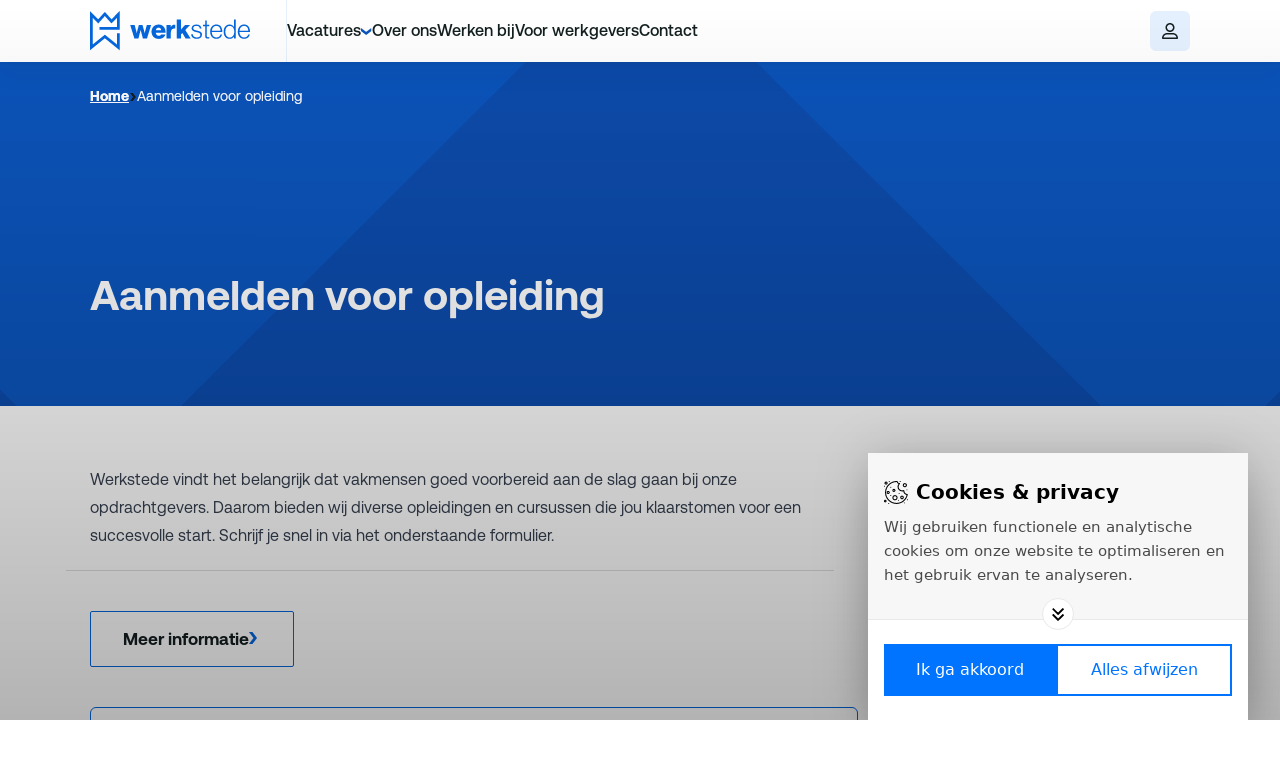

--- FILE ---
content_type: text/html; charset=UTF-8
request_url: https://www.werkstede.nl/aanmelden-voor-opleiding?opleiding=heftruck-certificaat
body_size: 13021
content:
<!doctype html>
<html class="no-js" lang="nl-NL">
<head>
    <!-- Ontwikkeld door Brainpink.nl -->
    <meta charset="utf-8">
    <meta http-equiv="x-ua-compatible" content="ie=edge">
    <meta name="viewport" content="width=device-width, initial-scale=1, shrink-to-fit=no, maximum-scale=5">

    				
	<title>Aanmelden voor opleiding - Werkstede</title>
	<meta name="description" content="" />

	<meta property="fb:app_id" content="">
	<meta property="og:url" content="https://www.werkstede.nl/aanmelden-voor-opleiding?opleiding=heftruck-certificaat" />
	<meta property="og:type" content="website" />
	<meta property="og:title" content="Aanmelden voor - werkstede" />
	<meta property="og:image" content="" />
	<meta property="og:image:width" content="1200" />
	<meta property="og:image:height" content="630" />
	<meta property="og:description" content="" />
	<meta property="og:site_name" content="Werkstede" />
	<meta property="og:locale" content="nl_NL" />
	<meta property="og:locale:alternate" content="nl_NL" />
	
	<meta name="twitter:card" content="summary_large_image" />
	<meta name="twitter:site" content="" />
	<meta name="twitter:url" content="https://www.werkstede.nl/aanmelden-voor-opleiding?opleiding=heftruck-certificaat" />
	<meta name="twitter:title" content="Aanmelden voor - werkstede" />
	<meta name="twitter:description" content="" />
	<meta name="twitter:image" content="" />

	
	<link rel="home" href="https://www.werkstede.nl/" />
	<link rel="canonical" href="https://www.werkstede.nl/aanmelden-voor-opleiding">

    
            <!-- Google Tag Manager -->
            <script>(function (w, d, s, l, i) {
                w[l] = w[l] || [];
                w[l].push({
                    "gtm.start":
                        new Date().getTime(), event: "gtm.js"
                });
                var f = d.getElementsByTagName(s)[0],
                    j = d.createElement(s), dl = l != "dataLayer" ? "&l=" + l : "";
                j.async = true;
                j.src =
                    "https://www.googletagmanager.com/gtm.js?id=" + i + dl;
                f.parentNode.insertBefore(j, f);
            })(window, document, "script", "dataLayer", "GTM-PWPFBQW");</script>
        <!-- End Google Tag Manager -->

        <!-- Fallback cookies Safari -->
            <script>((d,s)=>{
            if(!/^((?!chrome|android).)*safari/i.test(navigator.userAgent))return;
            const e=d.createElement(s),r=d.getElementsByTagName(s)[0];e.id="Bakery";
            e.type="text/javascript";e.src="https://bakery.creativeorange.nl/kits/customers/cc8d751b-904e-404b-b27c-af2f7cf1249e/build/bakery.js";
            e.async = true;r.parentNode.insertBefore(e, r);})(document, "script");</script>
        <!-- End fallback cookies Safari -->
    
    <!-- Performance Optimizations -->
    <link rel="preconnect" href="https://www.googletagmanager.com">
    <link rel="dns-prefetch" href="https://www.googletagmanager.com">
    
    <script type="module">!function(){const e=document.createElement("link").relList;if(!(e&&e.supports&&e.supports("modulepreload"))){for(const e of document.querySelectorAll('link[rel="modulepreload"]'))r(e);new MutationObserver((e=>{for(const o of e)if("childList"===o.type)for(const e of o.addedNodes)if("LINK"===e.tagName&&"modulepreload"===e.rel)r(e);else if(e.querySelectorAll)for(const o of e.querySelectorAll("link[rel=modulepreload]"))r(o)})).observe(document,{childList:!0,subtree:!0})}function r(e){if(e.ep)return;e.ep=!0;const r=function(e){const r={};return e.integrity&&(r.integrity=e.integrity),e.referrerpolicy&&(r.referrerPolicy=e.referrerpolicy),"use-credentials"===e.crossorigin?r.credentials="include":"anonymous"===e.crossorigin?r.credentials="omit":r.credentials="same-origin",r}(e);fetch(e.href,r)}}();</script>
<script type="module" src="https://www.werkstede.nl//dist/assets/app-Bq5IP7mq.js" crossorigin onload="e=new CustomEvent(&#039;vite-script-loaded&#039;, {detail:{path: &#039;resources/js/app.js&#039;}});document.dispatchEvent(e);"></script>
<link href="https://www.werkstede.nl//dist/assets/app-RDG2J_dT.css" rel="stylesheet">

    <link rel="apple-touch-icon" sizes="180x180" href="/img/favicon/apple-touch-icon.png">
<link rel="icon" type="image/png" sizes="32x32" href="/img/favicon/favicon-32x32.png">
<link rel="icon" type="image/png" sizes="16x16" href="/img/favicon/favicon-16x16.png">
<link rel="manifest" href="/img/favicon/site.webmanifest">
<link rel="mask-icon" href="/img/favicon/safari-pinned-tab.svg" color="#5bbad5">
<link rel="shortcut icon" href="/img/favicon/favicon.ico">
<meta name="msapplication-TileColor" content="#da532c">
<meta name="msapplication-config" content="/img/favicon/browserconfig.xml">
<meta name="theme-color" content="#ffffff">

    <style>
        .video-component #playButton {
            display: none;
        }
    </style>
<link href="https://www.werkstede.nl/cpresources/1bd563ef/css/formie-theme.css?v=1737074226" rel="stylesheet"></head>

<body class="antialiased" co-data="{ mobileNavOpen: false, showSearch: false, overflowHidden: false, activeMenuItem: 0}"
co-bind:class="overflowHidden ? 'overflow-hidden' : null"
    itemscope
    itemtype="https://schema.org/WebPage"
>

    <!-- Google Tag Manager (noscript) -->
    <noscript>
        <iframe src="https://www.googletagmanager.com/ns.html?id=GTM-PWPFBQW"
                height="0" width="0" style="display:none;visibility:hidden"></iframe>
    </noscript>
    <!-- End Google Tag Manager (noscript) -->


    

            

    

<header  class="sticky top-0 left-0 w-full bg-white shadow-md z-30">
    <div class="container flex max-sm:items-center sm:gap-x-4 md:gap-x-9 z-10">
                <div class="flex items-center max-sm:py-3.5 border-r border-blue-light pr-4 md:pr-9 max-sm:mr-2">
            <a href="/" 
               title="Ga naar de homepagina" 
               aria-label="Ga naar de homepagina van Werkstede" 
               class="w-[140px] md:w-[160px]">
                <img src="/img/logo/werkstede-logo.svg" 
                     width="160" 
                     height="39" 
                     alt="Werkstede logo"
                     loading="eager"
                     decoding="async"
                     class="w-full"/>
            </a>
        </div>

                
    
    <nav class="sm:block sm:overflow-x-auto sm:overflow-y-visible md:overflow-x-visible"
        co-bind:class="mobileNavOpen ? 'fixed inset-x-0 ' + (window.scrollY > 39 ? 'top-[63px]' : 'top-[102px]') : 'max-sm:hidden relative'"         aria-label="Primary navigation" co-cloak>
        <div class="max-sm:w-screen max-sm:h-dvh max-sm:overflow-auto bg-white max-sm:scrolling-touch max-sm:bg-white max-sm:border-t max-sm:border-blue-light max-sm:overflow-y-auto max-sm:flex max-sm:flex-col">
            <div class="sm:hidden absolute top-0 inset-x-0 h-10 bg-gradient-to-b from-gray-lighter to-transparent z-0"></div>

            <ul class="flex sm:items-center gap-x-4 lg:gap-x-8 min-w-max z-10 max-sm:px-4 max-sm:pt-11 max-sm:pb-14 max-sm:flex-col items-start">
                                                                                                    
                                                                
                                        
                    <li class="  group relative sm:py-5  max-sm:w-full   "
                                                    co-on:mouseover="activeMenuItem = 1581; (window.innerWidth < 976) ? overflowHidden = true : null"
                            co-on:mouseleave="activeMenuItem = 0"
                        >

                                                                                                    <a href="https://www.werkstede.nl/vacatures"
                               title="Vacatures"
                               target="_self"
                               class="flex items-center gap-x-1.5 max-sm:justify-between  w-full ">
                                <span class="font-medium hover:sm:underline underline-offset-2 decoration-1 whitespace-nowrap sm:text-base  max-sm:text-[36px] ">
                                    Vacatures
                                </span>

                                                                                                    <svg width="11" height="8" viewBox="0 0 11 8" fill="none" xmlns="http://www.w3.org/2000/svg"
                                         class="transition duration-300 group-hover:sm:scale-y-[-1] ease-in sm:translate-y-[0.5px] fill-blue-medium max-sm:-rotate-90 max-sm:scale-125"
                                         co-bind:class="activeMenuItem == 1581 ? 'sm:scale-y-[-1]' : ''"
                                         aria-hidden="true"
                                         role="img">
                                        <path fill-rule="evenodd" clip-rule="evenodd" d="M0 0.5L0 3.57275L5.16514 7.5L10.3562 3.57275V0.5L5.16514 4.40448L0 0.5Z"/>
                                    </svg>
                                
                                                                                                    <div class="absolute left-1/2 -translate-x-5 w-10 h-8 overflow-hidden  bottom-0 invisible group-hover:sm:visible "
                                         aria-hidden="true">
                                        <div class="w-10 h-8 rotate-45 origin-bottom-left transform translate-y-1/2 bg-black"></div>
                                    </div>
                                                            </a>
                        
                                                
                                                                            <div class="max-sm:w-full sm:-left-8 sm:absolute sm:top-full z-20"
                                 co-on:mouseover="activeMenuItem = 1581;"
                                 co-bind:class="activeMenuItem == 1581 ? 'block' : 'hidden'" role="menu">
                                <div class="relative sm:px-10 sm:py-8 sm:bg-black w-max rounded-b-lg sm:shadow-md">
                                    <div class="relative z-20 sm:flex sm:gap-x-12 max-sm:flex max-sm:flex-col max-sm:px-4 max-sm:items-start max-sm:pt-2 max-sm:pb-4">
                                                                                                                                
                                            <div class="sm:min-w-28">
                                                                                                <a href="https://www.werkstede.nl/vacatures" title="Vacatures" class="group/subitem">
                                                    <p class="text-black sm:text-white sm:mb-3 text-lg sm:text-xl md:text-2xl sm:font-bold decoration-1 underline-offset-4 group-hover/subitem:underline group-hover/subitem:text-blue-light">
                                                        Vacatures
                                                    </p>
                                                </a>

                                                                                                                                                        <ul style=" columns: 1" class="gap-x-10 max-sm:hidden" role="menu">
                                                                                                                    <li class="cursor-pointer mb-1.5" role="menuitem">
                                                                <a class="text-base text-white hover:sm:underline underline-offset-2 decoration-1"
                                                                href="https://www.werkstede.nl/vacatures"
                                                                title="Alle vacatures">
                                                                    Alle vacatures
                                                                </a>
                                                            </li>
                                                                                                                    <li class="cursor-pointer mb-1.5" role="menuitem">
                                                                <a class="text-base text-white hover:sm:underline underline-offset-2 decoration-1"
                                                                href="https://www.werkstede.nl/topwerkgevers"
                                                                title="Topwerkgevers">
                                                                    Topwerkgevers
                                                                </a>
                                                            </li>
                                                                                                                    <li class="cursor-pointer mb-1.5" role="menuitem">
                                                                <a class="text-base text-white hover:sm:underline underline-offset-2 decoration-1"
                                                                href="https://www.werkstede.nl/inschrijven"
                                                                title="Inschrijven">
                                                                    Inschrijven
                                                                </a>
                                                            </li>
                                                                                                            </ul>
                                                                                            </div>
                                                                                                                                
                                            <div class="sm:min-w-28">
                                                                                                <a href="https://www.werkstede.nl/functies" title="Per functie" class="group/subitem">
                                                    <p class="text-black sm:text-white sm:mb-3 text-lg sm:text-xl md:text-2xl sm:font-bold decoration-1 underline-offset-4 group-hover/subitem:underline group-hover/subitem:text-blue-light">
                                                        Per functie
                                                    </p>
                                                </a>

                                                                                                                                                        <ul style=" columns: 1" class="gap-x-10 max-sm:hidden" role="menu">
                                                                                                                    <li class="cursor-pointer mb-1.5" role="menuitem">
                                                                <a class="text-base text-white hover:sm:underline underline-offset-2 decoration-1"
                                                                href="https://www.werkstede.nl/functies/operator"
                                                                title="Operator vacatures">
                                                                    Operator vacatures
                                                                </a>
                                                            </li>
                                                                                                                    <li class="cursor-pointer mb-1.5" role="menuitem">
                                                                <a class="text-base text-white hover:sm:underline underline-offset-2 decoration-1"
                                                                href="https://www.werkstede.nl/functies/monteur"
                                                                title="Monteur vacatures">
                                                                    Monteur vacatures
                                                                </a>
                                                            </li>
                                                                                                            </ul>
                                                                                            </div>
                                                                                                                                
                                            <div class="sm:min-w-28">
                                                                                                <a href="https://www.werkstede.nl/vacatures" title="Vacature per plaats" class="group/subitem">
                                                    <p class="text-black sm:text-white sm:mb-3 text-lg sm:text-xl md:text-2xl sm:font-bold decoration-1 underline-offset-4 group-hover/subitem:underline group-hover/subitem:text-blue-light">
                                                        Vacature per plaats
                                                    </p>
                                                </a>

                                                                                                                                                        <ul style=" columns: 1" class="gap-x-10 max-sm:hidden" role="menu">
                                                                                                                    <li class="cursor-pointer mb-1.5" role="menuitem">
                                                                <a class="text-base text-white hover:sm:underline underline-offset-2 decoration-1"
                                                                href="https://www.werkstede.nl/vacatures/zwolle"
                                                                title="Zwolle vacatures">
                                                                    Zwolle vacatures
                                                                </a>
                                                            </li>
                                                                                                                    <li class="cursor-pointer mb-1.5" role="menuitem">
                                                                <a class="text-base text-white hover:sm:underline underline-offset-2 decoration-1"
                                                                href="https://www.werkstede.nl/vacatures/kampen"
                                                                title="Kampen vacatures">
                                                                    Kampen vacatures
                                                                </a>
                                                            </li>
                                                                                                            </ul>
                                                                                            </div>
                                                                            </div>
                                </div>
                            </div>
                                            </li>
                                                                                                    
                                                                
                                        
                    <li class="  group relative sm:py-5  max-sm:w-full   "
                        >

                                                                                                    <a href="https://www.werkstede.nl/over-ons"
                               title="Over ons"
                               target="_self"
                               class="flex items-center gap-x-1.5 max-sm:justify-between  w-full ">
                                <span class="font-medium hover:sm:underline underline-offset-2 decoration-1 whitespace-nowrap sm:text-base  max-sm:text-[36px] ">
                                    Over ons
                                </span>

                                                                
                                                                                            </a>
                        
                                                
                                                                    </li>
                                                                                                    
                                                                
                                        
                    <li class="  group relative sm:py-5  max-sm:w-full   "
                        >

                                                                                                    <a href="https://www.werkstede.nl/werken-bij"
                               title="Werken bij"
                               target="_self"
                               class="flex items-center gap-x-1.5 max-sm:justify-between  w-full ">
                                <span class="font-medium hover:sm:underline underline-offset-2 decoration-1 whitespace-nowrap sm:text-base  max-sm:text-[36px] ">
                                    Werken bij
                                </span>

                                                                
                                                                                            </a>
                        
                                                                            <div class="block w-full h-px bg-gray-dark sm:hidden my-8"></div>
                        
                                                                    </li>
                                                                                                    
                                                                
                                        
                    <li class="  group relative sm:py-5   max-sm:hidden"
                        >

                                                                                                    <a href="https://www.werkstede.nl/voor-werkgevers"
                               title="Voor werkgevers"
                               target="_self"
                               class="flex items-center gap-x-1.5 max-sm:justify-between ">
                                <span class="font-medium hover:sm:underline underline-offset-2 decoration-1 whitespace-nowrap sm:text-base   max-sm:text-[18px] ">
                                    Voor werkgevers
                                </span>

                                                                
                                                                                            </a>
                        
                                                
                                                                    </li>
                                                                                                    
                                                                
                                        
                    <li class="  group relative sm:py-5   "
                        >

                                                                                                    <a href="https://www.werkstede.nl/contact"
                               title="Contact"
                               target="_self"
                               class="flex items-center gap-x-1.5 max-sm:justify-between ">
                                <span class="font-medium hover:sm:underline underline-offset-2 decoration-1 whitespace-nowrap sm:text-base   max-sm:text-[18px] ">
                                    Contact
                                </span>

                                                                
                                                                                            </a>
                        
                                                
                                                                    </li>
                            </ul>

                    </div>
    </nav>

    <div class="max-sm:hidden absolute inset-y-0 right-16 w-4 bg-gradient-to-r from-transparent to-white pointer-events-none z-10"></div>

                <a href="https://werkstede.flexhub.nl/user/login" 
           title="Inloggen bij Flexhub" 
           target="_blank"
           rel="noopener"
           aria-label="Inloggen bij Flexhub (opent in nieuw tabblad)"
           class="ml-auto my-auto flex items-center justify-center max-sm:hidden size-10 shrink-0 rounded-md bg-blue-light transition-colors hover:border-blue hover:bg-blue group">
            <svg width="16" height="16" xmlns="http://www.w3.org/2000/svg" fill="currentColor" viewBox="0 0 16 16" aria-hidden="true">
  <path d="m11 4.5c0-.79565-.3161-1.55871-.8787-2.12132-.56259-.56261-1.32565-.87868-2.1213-.87868s-1.55871.31607-2.12132.87868-.87868 1.32567-.87868 2.12132.31607 1.55871.87868 2.12132 1.32567.87868 2.12132.87868 1.55871-.31607 2.1213-.87868c.5626-.56261.8787-1.32567.8787-2.12132zm-7.5 0c0-1.19347.47411-2.33807 1.31802-3.18198.84391-.843914 1.98851-1.31802 3.18198-1.31802s2.3381.474106 3.182 1.31802c.8439.84391 1.318 1.98851 1.318 3.18198s-.4741 2.33807-1.318 3.18198-1.98853 1.31802-3.182 1.31802-2.33807-.47411-3.18198-1.31802-1.31802-1.98851-1.31802-3.18198zm-1.95938 10h12.91878c-.2594-1.7-1.7281-3-3.5-3h-5.91877c-1.77188 0-3.23751 1.3-3.50001 3zm-1.54062.5406c0-2.7844 2.25625-5.0406 5.04063-5.0406h5.91877c2.7844 0 5.0406 2.2562 5.0406 5.0406 0 .5313-.4313.9594-.9594.9594h-14.081225c-.528125 0-.959375-.4313-.959375-.9594z"></path>
</svg>

        </a>

                
                <button type="button"
                co-on:click="mobileNavOpen = !mobileNavOpen, overflowHidden = !overflowHidden"
                class="inline-flex items-center gap-x-2 sm:hidden h-[34px] px-3 rounded-sm bg-blue"
                aria-label="Open navigatie"
                aria-expanded="false"
                co-bind:aria-expanded="mobileNavOpen ? 'true' : 'false'"
                aria-controls="primary-navigation"
                data-menu-toggle>
            <span class="text-xs font-medium uppercase text-white" aria-hidden="true">Menu</span>
            <div class="relative flex flex-col h-3.5 w-5" aria-hidden="true">
                <span class="absolute left-0 h-0.5 w-5 bg-white transition-all duration-300 origin-center rounded-full" co-bind:class="mobileNavOpen ? 'rotate-45 top-[5px]' : ''"></span>
                <span class="absolute left-0 top-1/2 -translate-y-1/2 h-0.5 w-5 bg-white transition-opacity duration-300 rounded-full" co-bind:class="mobileNavOpen ? 'opacity-0' : ''"></span>
                <span class="absolute left-0 h-0.5 w-5 bg-white transition-all duration-300 origin-center rounded-full" co-bind:class="mobileNavOpen ? '-rotate-45 top-[5px]' : 'bottom-0'"></span>
            </div>
        </button>
    </div>

    <div class="absolute top-0 inset-0 h-28 bg-white z-0" co-bind:class="mobileNavOpen ? 'block' : 'hidden'"></div>

    </header>

<main id="content" itemprop="mainContentOfPage">
                

<nav class="absolute inset-x-0 z-20 py-6" aria-label="Breadcrumb">
    <div class="container">
        <ol class="flex items-center gap-x-2" itemscope itemtype="https://schema.org/BreadcrumbList">
            <li itemprop="itemListElement" itemscope itemtype="https://schema.org/ListItem" class="flex items-center gap-x-2">
                <a href="/" title="Terug naar de homepagina van Werkstede" itemprop="item" 
                class="underline decoration-1 underline-offset-2 text-xs font-bold text-white transition-underline duration-500 hover:decoration-white/50">
                    <span itemprop="name">Home</span>
                </a>
                <meta itemprop="position" content="1" />

                <svg class="mb-0.5 text-black mt-1" width="8" height="8" xmlns="http://www.w3.org/2000/svg" viewBox="0 0 8 12" fill="currentColor">
  <path fill-rule="evenodd" clip-rule="evenodd" d="M0 11.9178H3.51171L8 6.01479L3.51171 0.0821838H0L4.46226 6.01479L0 11.9178Z"></path>
</svg>

            </li>

                                                            
                                                                    
                                                
                                
                                                
                <li class="flex items-center gap-x-2" itemprop="itemListElement" itemscope itemtype="https://schema.org/ListItem">
                                                                                                
                                                
                        <span itemprop="name" aria-current="page" class="text-xs font-normal  text-white/80 ">
                            Aanmelden voor opleiding
                        </span>
                        <meta itemprop="position" content="2" />
                    
                                    </li>
                    </ol>
    </div>
</nav>    
    
                
<div class="w-full relative z-0 max-sm:flex max-sm:flex-col-reverse">
    <div class="w-full bg-blue-medium relative overflow-hidden">
                    

<nav class="relative z-20 py-6" aria-label="Breadcrumb">
    <div class="container">
        <ol class="flex items-center gap-x-2" itemscope itemtype="https://schema.org/BreadcrumbList">
            <li itemprop="itemListElement" itemscope itemtype="https://schema.org/ListItem" class="flex items-center gap-x-2">
                <a href="/" title="Terug naar de homepagina van Werkstede" itemprop="item" 
                class="underline decoration-1 underline-offset-2 text-xs font-bold text-white transition-underline duration-500 hover:decoration-white/50">
                    <span itemprop="name">Home</span>
                </a>
                <meta itemprop="position" content="1" />

                <svg class="mb-0.5 text-black mt-1" width="8" height="8" xmlns="http://www.w3.org/2000/svg" viewBox="0 0 8 12" fill="currentColor">
  <path fill-rule="evenodd" clip-rule="evenodd" d="M0 11.9178H3.51171L8 6.01479L3.51171 0.0821838H0L4.46226 6.01479L0 11.9178Z"></path>
</svg>

            </li>

                                                            
                                                                    
                                                
                                
                                                
                <li class="flex items-center gap-x-2" itemprop="itemListElement" itemscope itemtype="https://schema.org/ListItem">
                                                                                                
                                                
                        <span itemprop="name" aria-current="page" class="text-xs font-normal  text-white/80 ">
                            Aanmelden voor opleiding
                        </span>
                        <meta itemprop="position" content="2" />
                    
                                    </li>
                    </ol>
    </div>
</nav>        
                    <svg class="w-[calc(100vw+5%)] min-w-[1470px] h-auto mx-auto object-contain absolute left-1/2 -translate-x-1/2 -bottom-0.5 select-none fill-blue-dark" width="1470" height="461" fill="none" viewBox="0 0 1470 461" xmlns="http://www.w3.org/2000/svg" aria-hidden="true" role="presentation"><path d="m1470 460.108v-1-109.957l-109.87 109.957h-164.19l-459.956-459.108-459.941 459.108h-164.408l-111.635-111.431v112.431z"/></svg>
        
        <div class="container static pt-2.5 pb-8 sm:pt-36 sm:pb-20">
            <div class="flex gap-x-10">
                <div class="w-full max-w-[640px] z-20 relative">
                    
                                            
                        <h1 class="max-sm:h2 text-white max-w-[800px]  max-sm:inline-flex max-sm:flex-col  max-sm:items-start max-sm:gap-y-2 relative z-10 mb-2">
                            
                                                            <span class="max-sm:bg-black max-sm:text-white max-sm:px-2 max-sm:pt-0.5 inline-block max-sm:rounded-sm">
                                Aanmelden voor <strong>opleiding</strong>
                                </span>                                                    </h1>
                    
                    
                    

                    
                                    </div>

                <div class="flex-1 flex justify-center  max-sm:hidden">
                                    </div>
            </div>
        </div>
    </div>

    </div>
                <div class="container pt-6 pb-8 sm:py-10">
            <div class="max-w-[768px]">
                
            
<div class="py-5">
    
    
    <div class="prose relative inline-block w-full max-w-[inherit]
    prose-p:font-normal prose-p:text-base
    prose-p:max-sm:mt-0 prose-p:max-sm:mb-3
    prose-headings:font-bold
    prose-h2:text-3xl prose-h2:md:text-4xl prose-h2:mb-2
    prose-h3:text-2xl prose-h3:md:text-3xl
    prose-h4:text-xl prose-h4:md:text-2xl
    prose-h5:text-xl
    prose-li:text-base prose-li:my-1 prose-li:sm:my-1.5
    border-b border-gray-light pb-5 md:-translate-x-6 md:pl-6">
        <p>Werkstede vindt het belangrijk dat vakmensen goed voorbereid aan de slag gaan bij onze opdrachtgevers. Daarom bieden wij diverse opleidingen en cursussen die jou klaarstomen voor een succesvolle start. Schrijf je snel in via het onderstaande formulier.</p>
    </div>
</div>            
<div class="py-5">
    
    <div class="inline-block ">

                
                    
                            <div class="w-full">
                    

            
                
    <a href="https://www.werkstede.nl/contact"
       id=""
       class=" group text-lg rounded-sm flex justify-center items-center gap-x-2 relative hover:underline overflow-hidden h-14 font-bold px-8 fill-blue bg-white text-black border-blue border min-w-[180px] transition-colors duration-500 group-hover:bg-blue hover:bg-blue group-hover:text-white hover:text-white"       target="_self"
       title="Meer informatie"
       >
        <span class="relative z-10">Meer informatie</span><span class="relative z-10 flex items-center overflow-hidden w-3"><span class="transition-transform duration-500 group-hover:translate-x-6"><svg class="mb-0.5 text-blue" width="8" height="20" xmlns="http://www.w3.org/2000/svg" viewBox="0 0 8 12" fill="currentColor"><path fill-rule="evenodd" clip-rule="evenodd" d="M0 11.9178H3.51171L8 6.01479L3.51171 0.0821838H0L4.46226 6.01479L0 11.9178Z"></path></svg></span><span class="absolute inset-0 transition-transform duration-500 -translate-x-10 group-hover:translate-x-0"><svg class="mb-0.5 group-hover:text-white text-blue" width="8" height="20" xmlns="http://www.w3.org/2000/svg" viewBox="0 0 8 12" fill="currentColor"><path fill-rule="evenodd" clip-rule="evenodd" d="M0 11.9178H3.51171L8 6.01479L3.51171 0.0821838H0L4.46226 6.01479L0 11.9178Z"></path></svg></span></span>    </a>
                </div>
                        </div>
</div>            
<div class="py-5">
            <div class="w-full h-auto bg-white border border-blue pt-8 px-6 pb-10 sm:pb-8 rounded-md relative sm:gap-y-4">
            <h2 class="mb-6"></h2>
            <div class="fui-i"><form id="fui-educationForm-pzskrd" class="fui-form fui-labels-above-input fui-validate-on-focus" method="post" enctype="multipart/form-data" accept-charset="utf-8" data-fui-form="{&quot;formHashId&quot;:&quot;fui-educationForm-pzskrd&quot;,&quot;formId&quot;:1628,&quot;formHandle&quot;:&quot;educationForm&quot;,&quot;registeredJs&quot;:[{&quot;src&quot;:&quot;https:\/\/www.werkstede.nl\/cpresources\/1bd563ef\/js\/captchas\/recaptcha-v3.js?v=1737074226&quot;,&quot;module&quot;:&quot;FormieRecaptchaV3&quot;,&quot;settings&quot;:{&quot;siteKey&quot;:&quot;6Lca8OEcAAAAAPXRvqfUdcJLIZmTXkV_yubH91Rb&quot;,&quot;formId&quot;:&quot;fui-educationForm-pzskrd&quot;,&quot;theme&quot;:&quot;light&quot;,&quot;size&quot;:&quot;normal&quot;,&quot;badge&quot;:&quot;bottomright&quot;,&quot;language&quot;:&quot;en&quot;,&quot;submitMethod&quot;:&quot;ajax&quot;,&quot;hasMultiplePages&quot;:false,&quot;loadingMethod&quot;:&quot;asyncDefer&quot;,&quot;enterpriseType&quot;:&quot;score&quot;}}],&quot;settings&quot;:{&quot;submitMethod&quot;:&quot;ajax&quot;,&quot;submitActionMessage&quot;:&quot;&lt;p&gt;Thank you for contacting us! Our team will get in touch shortly to follow up on your message.&lt;\/p&gt;&quot;,&quot;submitActionMessageTimeout&quot;:null,&quot;submitActionMessagePosition&quot;:&quot;top-form&quot;,&quot;submitActionFormHide&quot;:false,&quot;submitAction&quot;:&quot;entry&quot;,&quot;submitActionTab&quot;:null,&quot;errorMessage&quot;:&quot;&lt;p&gt;Couldn’t save submission due to errors.&lt;\/p&gt;&quot;,&quot;errorMessagePosition&quot;:&quot;top-form&quot;,&quot;loadingIndicator&quot;:&quot;spinner&quot;,&quot;loadingIndicatorText&quot;:null,&quot;validationOnSubmit&quot;:true,&quot;validationOnFocus&quot;:true,&quot;scrollToTop&quot;:true,&quot;hasMultiplePages&quot;:false,&quot;pages&quot;:[{&quot;id&quot;:3,&quot;label&quot;:&quot;Page 1&quot;,&quot;settings&quot;:{&quot;submitButtonLabel&quot;:&quot;Inschrijven&quot;,&quot;backButtonLabel&quot;:&quot;Back&quot;,&quot;showBackButton&quot;:false,&quot;saveButtonLabel&quot;:&quot;Save&quot;,&quot;showSaveButton&quot;:false,&quot;saveButtonStyle&quot;:&quot;link&quot;,&quot;buttonsPosition&quot;:&quot;left&quot;,&quot;cssClasses&quot;:null,&quot;containerAttributes&quot;:[],&quot;inputAttributes&quot;:[],&quot;enableNextButtonConditions&quot;:false,&quot;nextButtonConditions&quot;:[],&quot;enablePageConditions&quot;:false,&quot;pageConditions&quot;:[],&quot;enableJsEvents&quot;:false,&quot;jsGtmEventOptions&quot;:[]}}],&quot;themeConfig&quot;:{&quot;loading&quot;:{&quot;class&quot;:&quot;fui-loading&quot;},&quot;errorMessage&quot;:{&quot;class&quot;:&quot;fui-error-message&quot;},&quot;disabled&quot;:{&quot;class&quot;:&quot;fui-disabled&quot;},&quot;tabError&quot;:{&quot;class&quot;:&quot;fui-tab-error&quot;},&quot;tabActive&quot;:{&quot;class&quot;:&quot;fui-tab-active&quot;},&quot;tabComplete&quot;:{&quot;class&quot;:&quot;fui-tab-complete&quot;},&quot;successMessage&quot;:{&quot;class&quot;:&quot;fui-success-message&quot;},&quot;alert&quot;:{&quot;class&quot;:&quot;fui-alert&quot;},&quot;alertError&quot;:{&quot;class&quot;:&quot;fui-alert fui-alert-error fui-alert-top-form&quot;,&quot;role&quot;:&quot;alert&quot;,&quot;data-fui-alert&quot;:true,&quot;data-fui-alert-error&quot;:true},&quot;alertSuccess&quot;:{&quot;class&quot;:&quot;fui-alert fui-alert-success fui-alert-top-form&quot;,&quot;role&quot;:&quot;alert&quot;,&quot;data-fui-alert&quot;:true,&quot;data-fui-alert-success&quot;:true},&quot;page&quot;:{&quot;id&quot;:&quot;fui-educationForm-pzskrd-p-3&quot;,&quot;class&quot;:&quot;fui-page&quot;,&quot;data-index&quot;:&quot;0&quot;,&quot;data-id&quot;:&quot;3&quot;,&quot;data-fui-page&quot;:true},&quot;progress&quot;:{&quot;class&quot;:&quot;fui-progress&quot;,&quot;data-fui-progress&quot;:true},&quot;tab&quot;:{&quot;class&quot;:&quot;fui-tab&quot;},&quot;success&quot;:{&quot;class&quot;:&quot;fui-success&quot;},&quot;error&quot;:{&quot;class&quot;:&quot;fui-error-message&quot;},&quot;fieldContainerError&quot;:{&quot;class&quot;:&quot;fui-error&quot;},&quot;fieldInputError&quot;:{&quot;class&quot;:&quot;fui-error&quot;},&quot;fieldErrors&quot;:{&quot;class&quot;:&quot;fui-errors&quot;,&quot;data-field-error-messages&quot;:true},&quot;fieldError&quot;:{&quot;class&quot;:&quot;fui-error-message&quot;,&quot;data-field-error-message&quot;:true}},&quot;redirectUrl&quot;:&quot;https:\/\/www.werkstede.nl\/bedankt-voor-jouw-aanmelding?opleiding=heftruck-certificaat&quot;,&quot;currentPageId&quot;:3,&quot;outputJsTheme&quot;:true,&quot;enableUnloadWarning&quot;:true,&quot;enableBackSubmission&quot;:true,&quot;ajaxTimeout&quot;:10,&quot;baseActionUrl&quot;:&quot;https:\/\/www.werkstede.nl\/index.php?p=actions&quot;,&quot;refreshTokenUrl&quot;:&quot;https:\/\/www.werkstede.nl\/index.php?p=actions\/formie\/forms\/refresh-tokens&amp;form=FORM_PLACEHOLDER&quot;,&quot;scriptAttributes&quot;:[]}}" data-form-submit-method="ajax" data-form-submit-action="entry" data-loading-indicator="spinner" data-redirect="https://www.werkstede.nl/bedankt-voor-jouw-aanmelding?opleiding=heftruck-certificaat"><input type="hidden" name="CRAFT_CSRF_TOKEN" value="Qvg1mnuma9d51FRhpQKyxF9BiiWL_CPICcle0jCyrU7Km1Po0JxXpAvNQPEdkiiFD6QhDMROyoMcFOBQwr0Ohmq_aIBb_fIIjMwYrInWPPM=" autocomplete="off"><input type="hidden" name="action" value="formie/submissions/submit"><input type="hidden" name="submitAction" value="submit"><input type="hidden" name="handle" value="educationForm"><input type="hidden" name="siteId" value="1"><input type="hidden" name="redirect" value="d5a00e7865d2dd18244ec1664b0f6629b302f2c12c5b3ffd13d70c497e26ac6bhttps://www.werkstede.nl/bedankt-voor-jouw-aanmelding?opleiding=heftruck-certificaat"><div class="fui-form-container"><div id="fui-educationForm-pzskrd-p-3" class="fui-page" data-index="0" data-id="3" data-fui-page><div class="fui-page-container"><div class="fui-row fui-page-row fui-row-empty" data-fui-field-count="0"><div class="fui-field fui-type-hidden fui-label-hidden fui-subfield-label-hidden fui-instructions-above-input fui-hidden fui-page-field" data-field-handle="sendFrom" data-field-type="hidden"><div class="fui-field-container"><div class="fui-input-wrapper"><input type="hidden" id="fui-educationForm-pzskrd-fields-sendFrom" name="fields[sendFrom]" value="https://www.werkstede.nl/aanmelden-voor-opleiding?opleiding=heftruck-certificaat" data-fui-id="educationForm-sendFrom"></div></div></div></div><div class="fui-row fui-page-row" data-fui-field-count="3"><div class="fui-field fui-type-single-line-text fui-label-above-input fui-subfield-label-above-input fui-instructions-above-input fui-field-required fui-page-field" data-field-handle="firstName" data-field-type="single-line-text" data-validation="required"><div class="fui-field-container"><label class="fui-label" for="fui-educationForm-pzskrd-fields-firstName" data-field-label>Voornaam&nbsp;<span class="fui-required" aria-hidden="true">*</span></label><div class="fui-input-wrapper"><input type="text" id="fui-educationForm-pzskrd-fields-firstName" class="fui-input" name="fields[firstName]" placeholder="Voornaam" required data-fui-id="educationForm-firstName" data-required-message="Voornaam is een verplicht veld"></div></div></div><div class="fui-field fui-type-single-line-text fui-label-above-input fui-subfield-label-above-input fui-instructions-above-input fui-page-field" data-field-handle="Infix" data-field-type="single-line-text"><div class="fui-field-container"><label class="fui-label" for="fui-educationForm-pzskrd-fields-Infix" data-field-label>Tussenv.</label><div class="fui-input-wrapper"><input type="text" id="fui-educationForm-pzskrd-fields-Infix" class="fui-input" name="fields[Infix]" placeholder="Tussenv." data-fui-id="educationForm-Infix"></div></div></div><div class="fui-field fui-type-single-line-text fui-label-above-input fui-subfield-label-above-input fui-instructions-above-input fui-field-required fui-page-field" data-field-handle="lastName" data-field-type="single-line-text" data-validation="required"><div class="fui-field-container"><label class="fui-label" for="fui-educationForm-pzskrd-fields-lastName" data-field-label>Achternaam&nbsp;<span class="fui-required" aria-hidden="true">*</span></label><div class="fui-input-wrapper"><input type="text" id="fui-educationForm-pzskrd-fields-lastName" class="fui-input" name="fields[lastName]" placeholder="Achternaam" required data-fui-id="educationForm-lastName" data-required-message="Achternaam is een verplicht veld"></div></div></div></div><div class="fui-row fui-page-row" data-fui-field-count="2"><div class="fui-field fui-type-email fui-label-above-input fui-subfield-label-above-input fui-instructions-above-input fui-field-required fui-page-field" data-field-handle="emailAddress" data-field-type="email" data-validation="required|email"><div class="fui-field-container"><label class="fui-label" for="fui-educationForm-pzskrd-fields-emailAddress" data-field-label>Emailadres&nbsp;<span class="fui-required" aria-hidden="true">*</span></label><div class="fui-input-wrapper"><input type="email" id="fui-educationForm-pzskrd-fields-emailAddress" class="fui-input" name="fields[emailAddress]" value="" placeholder="E-mailadres" autocomplete="email" required data-fui-id="educationForm-emailAddress" data-required-message="E-mailadress is een verplicht veld"></div></div></div><div class="fui-field fui-type-phone fui-label-above-input fui-subfield-label-above-input fui-instructions-above-input fui-page-field" data-field-handle="phone" data-field-type="phone"><div class="fui-field-container"><label class="fui-label" for="fui-educationForm-pzskrd-fields-phone" data-field-label>Telefoonnummer</label><div class="fui-input-wrapper"><input type="tel" id="fui-educationForm-pzskrd-fields-phone" class="fui-input" name="fields[phone][number]" placeholder="Telefoonnummer" autocomplete="tel" data-fui-id="educationForm-phone-number"></div></div></div></div><div class="fui-row fui-page-row" data-fui-field-count="1"><div class="fui-field fui-type-dropdown fui-label-above-input fui-subfield-label-above-input fui-instructions-above-input fui-page-field" data-field-handle="course" data-field-type="dropdown"><div class="fui-field-container"><label class="fui-label" for="fui-educationForm-pzskrd-fields-course" data-field-label>Inschrijven voor</label><div class="fui-input-wrapper"><select id="fui-educationForm-pzskrd-fields-course" class="fui-select" name="fields[course]" data-fui-id="educationForm-course"><option value="" selected disabled>Selecteer een optie</option><option value="vca-cursus">VCA cursus</option><option value="heftruck-certificaat">Heftruck certificaat</option><option value="werken-en-Leren">Werken en Leren</option><option value="lascursus">Lascursus</option><option value="elektrisch-schakelen schakelen">Elektrisch schakelen</option></select></div></div></div></div><div class="fui-row fui-page-row" data-fui-field-count="1"><div class="fui-field fui-type-multi-line-text fui-label-above-input fui-subfield-label-above-input fui-instructions-above-input fui-field-required fui-page-field" data-field-handle="message" data-field-type="multi-line-text" data-validation="required"><div class="fui-field-container"><label class="fui-label" for="fui-educationForm-pzskrd-fields-message" data-field-label>Opmerking&nbsp;<span class="fui-required" aria-hidden="true">*</span></label><div class="fui-input-wrapper"><textarea id="fui-educationForm-pzskrd-fields-message" class="fui-input" name="fields[message]" placeholder="Opmerking..." required data-fui-id="educationForm-message" data-required-message="Geef aanvullende informatie op om dit formulier te verzenden."></textarea></div></div></div></div></div><div class="formie-recaptcha-placeholder" data-recaptcha-placeholder></div><div class="fui-btn-wrapper fui-btn-left"><button type="submit" class="fui-btn fui-submit" data-submit-action="submit">Inschrijven</button></div></div></div></form></div>
        </div>
    </div>                </div>
        </div>
    
    
            
        




<section class="overflow-hidden" aria-label="<p>Meer informatie<br /><strong>over opleidingen?</strong></p>">
            <div class="relative z-0 pt-6 ">
            <div class="relative z-0 bg-blue-dark">
                <div class="container mx-auto">
                                        <div class="relative z-10 grid grid-cols-12 sm:gap-8 min-h-[480px]">
                                                <div class="sm:relative order-2 col-span-5 max-md:flex max-md:items-end md:order-1">
                                                    </div>

                                                <div class="order-1 col-span-12 sm:col-span-7 flex max-w-xl flex-col justify-center py-10 sm:pb-[88px] sm:pt-20 md:order-2">
                            <div class="space-y-4 flex flex-col items-start">
                                <h2 class="text-white max-sm:inline-flex max-sm:flex-col max-sm:items-start max-sm:gap-y-1.5 relative z-10">
                                                                        
                                                                            <span class="max-sm:bg-black max-sm:text-white max-sm:px-2 max-sm:pt-0.5 inline-block max-sm:rounded-sm">
                                            Meer informatie
                                        </span><br class="max-sm:hidden">                                                                            <span class="max-sm:bg-black max-sm:text-white max-sm:px-2 max-sm:pt-0.5 inline-block max-sm:rounded-sm">
                                            <strong>over opleidingen?</strong>
                                        </span>                                                                    </h2>

                                

                                
    <div class="inline-block ">

                
                    
                            <div class="w-full">
                    

            
                
    <a href="https://www.werkstede.nl/contact"
       id=""
       class=" group text-lg rounded-sm flex justify-center items-center gap-x-2 relative hover:underline overflow-hidden h-14 font-bold px-8 fill-blue bg-white text-black border-blue border min-w-[180px] transition-colors duration-500 group-hover:bg-blue hover:bg-blue group-hover:text-white hover:text-white"       target="_self"
       title="Neem contact op"
       >
        <span class="relative z-10">Neem contact op</span><span class="relative z-10 flex items-center overflow-hidden w-3"><span class="transition-transform duration-500 group-hover:translate-x-6"><svg class="mb-0.5 text-blue" width="8" height="20" xmlns="http://www.w3.org/2000/svg" viewBox="0 0 8 12" fill="currentColor"><path fill-rule="evenodd" clip-rule="evenodd" d="M0 11.9178H3.51171L8 6.01479L3.51171 0.0821838H0L4.46226 6.01479L0 11.9178Z"></path></svg></span><span class="absolute inset-0 transition-transform duration-500 -translate-x-10 group-hover:translate-x-0"><svg class="mb-0.5 group-hover:text-white text-blue" width="8" height="20" xmlns="http://www.w3.org/2000/svg" viewBox="0 0 8 12" fill="currentColor"><path fill-rule="evenodd" clip-rule="evenodd" d="M0 11.9178H3.51171L8 6.01479L3.51171 0.0821838H0L4.46226 6.01479L0 11.9178Z"></path></svg></span></span>    </a>
                </div>
                        </div>
                            </div>
                        </div>
                    </div>
                </div>

                                <svg class="absolute inset-y-0 right-0 min-h-full w-auto sm:left-0 max-sm:-translate-x-1/2" width="649" height="412" viewBox="0 0 649 412" fill="none" xmlns="http://www.w3.org/2000/svg" aria-hidden="true">
<path d="M221.983 0H0V427H649L221.983 0Z" fill="#0C55BD"/>
</svg>

            </div>
        </div>
    </section>
    </main>


<footer class="flex flex-col" role="contentinfo" aria-label="Site footer">
    <div class="relative overflow-hidden bg-black pt-12 xs:pt-14 pb-10">
        <svg class="w-[calc(100vw+5%)] min-w-[1470px] h-auto mx-auto object-contain absolute left-1/2 -translate-x-1/2 bottom-[-210px] sm:-bottom-0.5 select-none fill-black-medium" width="1470" height="461" fill="none" viewBox="0 0 1470 461" xmlns="http://www.w3.org/2000/svg" aria-hidden="true"><path d="m1470 460.108v-1-109.957l-109.87 109.957h-164.19l-459.956-459.108-459.941 459.108h-164.408l-111.635-111.431v112.431z"/></svg>

        <div class="container">
            <div class="grid grid-cols-12 gap-x-8 mb-8 xs:mb-20 max-xs:gap-y-12">
                <div class="col-span-12 xs:col-span-6 sm:col-span-4 md:col-span-3 flex xs:flex-col gap-y-4 max-xs:justify-end">
                    <svg class="fill-white w-8 h-auto" width="34" height="44" fill="none" viewBox="0 0 34 44" xmlns="http://www.w3.org/2000/svg" aria-hidden="true"><path clip-rule="evenodd" d="m33.2406 0-1.6703 1.68465-1.3687 1.39045-5.2227 5.29364-.918.93509-5.6843-6.33673-1.7563-1.9538-7.44062 8.29053-6.14068-6.22873-1.36837-1.39045-1.67063-1.68465v43.9522l6.18677-4.993 10.43353-8.429 1.7563 1.4209 6.4261 5.1911 3.2382 2.6136 5.1997 4.1964v-19.1351h-3.0218v12.667l-.0172-.0121v.0121l-5.5365-4.4723-.3589-.2935-7.6629-6.1922-13.6043 10.958v-29.88862l6.14068 6.35972 7.44062-8.29016 7.4406 8.29016.9122-.9408 5.2285-5.41892v10.34012h-19.642v3.1896h22.681z" fill="#fff" fill-rule="evenodd"/></svg>

                    <div class="flex flex-col flex-wrap gap-y-2 max-xs:w-1/2 max-xs:ml-auto max-xs:pl-3">
                                                    <a href="mailto:info@werkstede.nl" aria-label="Stuur een e-mail naar info@werkstede.nl" 
                            class="text-lg font-medium text-white underline decoration-1 underline-offset-2 hover:text-blue focus:outline-none focus:ring-2 focus:ring-blue">
                                info@werkstede.nl
                            </a>
                                                                            <a href="tel:0889455500" aria-label="Stuur een e-mail naar info@werkstede.nl" 
                                class="text-lg font-medium text-white underline decoration-1 underline-offset-2 hover:text-blue focus:outline-none focus:ring-2 focus:ring-blue">
                                088 - 945 55 00
                            </a>
                                            </div>
                </div>

                <div class="col-span-12 xs:col-span-6 sm:col-span-8 md:col-span-9">
                                            <div class="col-span-6 max-sm:grid max-sm:grid-cols-2 sm:flex justify-end md:grid-cols-3 gap-8 max-xs:gap-y-10">
                                                            <div class="w-auto sm:flex-1 md:flex-none md:min-w-[200px] lg:min-w-[260px] last:sm:min-w-0 last:sm:flex-none">
                                    <p class="h4 text-blue sm:text-white max-md:mb-1.5 my-4  max-md:mt-0 ">Over ons</p>

                                                                            
                                                                                    <ul class="relative flex flex-col gap-y-1.5" x-show="open" x-collapse>
                                                                                                    <li>
                                                        <a href="https://www.werkstede.nl/over-ons"
                                                           target="_self"
                                                        class="text-white hover:underline transition-colors underline-offset-2 decoration-[0.5px] font-light">
                                                            Over Werkstede
                                                        </a>
                                                    </li>
                                                                                                    <li>
                                                        <a href="https://www.werkstede.nl/kenniscentrum"
                                                           target="_self"
                                                        class="text-white hover:underline transition-colors underline-offset-2 decoration-[0.5px] font-light">
                                                            Kenniscentrum
                                                        </a>
                                                    </li>
                                                                                                    <li>
                                                        <a href="https://www.werkstede.nl/werken-bij"
                                                           target="_self"
                                                        class="text-white hover:underline transition-colors underline-offset-2 decoration-[0.5px] font-light">
                                                            Werken bij
                                                        </a>
                                                    </li>
                                                                                                    <li>
                                                        <a href="https://www.werkstede.nl/contact"
                                                           target="_self"
                                                        class="text-white hover:underline transition-colors underline-offset-2 decoration-[0.5px] font-light">
                                                            Contact
                                                        </a>
                                                    </li>
                                                                                            </ul>
                                                                                                            </div>
                                                            <div class="w-auto sm:flex-1 md:flex-none md:min-w-[200px] lg:min-w-[260px] last:sm:min-w-0 last:sm:flex-none">
                                    <p class="h4 text-blue sm:text-white max-md:mb-1.5 my-4  max-md:mt-0 ">Quick links</p>

                                                                            
                                                                                    <ul class="relative flex flex-col gap-y-1.5" x-show="open" x-collapse>
                                                                                                    <li>
                                                        <a href="https://www.werkstede.nl/inschrijven"
                                                           target="_self"
                                                        class="text-white hover:underline transition-colors underline-offset-2 decoration-[0.5px] font-light">
                                                            Inschrijven
                                                        </a>
                                                    </li>
                                                                                                    <li>
                                                        <a href="https://www.werkstede.nl/opleidingen"
                                                           target="_self"
                                                        class="text-white hover:underline transition-colors underline-offset-2 decoration-[0.5px] font-light">
                                                            Opleidingen
                                                        </a>
                                                    </li>
                                                                                                    <li>
                                                        <a href="https://werkstede.flexhub.nl/user/login"
                                                           target="_blank"
                                                        class="text-white hover:underline transition-colors underline-offset-2 decoration-[0.5px] font-light">
                                                            Inloggen
                                                        </a>
                                                    </li>
                                                                                            </ul>
                                                                                                            </div>
                                                            <div class="w-auto sm:flex-1 md:flex-none md:min-w-[200px] lg:min-w-[260px] last:sm:min-w-0 last:sm:flex-none">
                                    <p class="h4 text-blue sm:text-white max-md:mb-1.5 my-4  max-md:mt-0 ">Vacatures</p>

                                                                            
                                                                                    <ul class="relative flex flex-col gap-y-1.5" x-show="open" x-collapse>
                                                                                                    <li>
                                                        <a href="https://www.werkstede.nl/vacatures"
                                                           target="_self"
                                                        class="text-white hover:underline transition-colors underline-offset-2 decoration-[0.5px] font-light">
                                                            Alle vacatures
                                                        </a>
                                                    </li>
                                                                                                    <li>
                                                        <a href="https://www.werkstede.nl/functies/operator"
                                                           target="_self"
                                                        class="text-white hover:underline transition-colors underline-offset-2 decoration-[0.5px] font-light">
                                                            Operator vacatures
                                                        </a>
                                                    </li>
                                                                                                    <li>
                                                        <a href="https://www.werkstede.nl/functies/monteur"
                                                           target="_self"
                                                        class="text-white hover:underline transition-colors underline-offset-2 decoration-[0.5px] font-light">
                                                            Monteur vacatures
                                                        </a>
                                                    </li>
                                                                                            </ul>
                                                                                                            </div>
                                                    </div>
                                    </div>
            </div>
        </div>

        <div class="container">
            <div class="flex justify-center max-md:items-center md:justify-between max-md:flex-col gap-y-6 max-sm:flex-col-reverse">
                <p class="lowercase flex justify-start items-center max-sm:flex-col text-center">
                    <span class="text-blue font-bold text-xl">Werkstede</span>
                    <span class="max-sm:w-full sm:h-6 border-b sm:border-r border-blue mx-2 max-sm:mb-1"></span>
                    <span class="text-white text-xl">vakmanschap in de procesindustrie</span>
                </p>

                
    <div class="flex h-max items-center justify-center gap-4 xs:gap-8 text-white max-sm:mt-3 max-sm:mb-4">
                    <a href="https://www.facebook.com/werkstede" target="_blank" aria-label="Volg ons op facebook" class="group flex items-center gap-x-1">
                <span class="size-8 xs:size-10 flex items-center justify-center bg-blue rounded-full group-hover:bg-green">
                    <svg class="text-xl [&amp;&gt;path]:fill-white group-hover:[&amp;&gt;path]:fill-black" width="10" height="18" xmlns="http://www.w3.org/2000/svg" fill="currentColor" viewBox="0 0 10 18" aria-hidden="true">
  <path d="m9.20123 10.125h-2.63672v7.875h-3.51562v-7.875h-2.882813v-3.23438h2.882813v-2.49609c0-2.8125 1.6875-4.39453 4.25391-4.39453 1.23046 0 2.53125.246094 2.53125.246094v2.777346h-1.44141c-1.40625 0-1.82813.84375-1.82813 1.75781v2.10937h3.12891z" fill="#fff"></path>
</svg>

                </span>

                                    <span class="text-xs max-xs:hidden">Facebook</span>
                            </a>
                    <a href="https://www.linkedin.com/company/werkstede" target="_blank" aria-label="Volg ons op linkedin" class="group flex items-center gap-x-1">
                <span class="size-8 xs:size-10 flex items-center justify-center bg-blue rounded-full group-hover:bg-green">
                    <svg class="text-xl [&amp;&gt;path]:fill-white group-hover:[&amp;&gt;path]:fill-black" width="16" height="16" xmlns="http://www.w3.org/2000/svg" fill="currentColor" viewBox="0 0 16 16" aria-hidden="true">
  <path d="m3.64069 15.8574h-3.269535v-10.5117h3.269535zm-1.65235-11.91795c-1.019529 0-1.863279-.8789-1.863279-1.93359 0-1.019532.84375-1.863282 1.863279-1.863282 1.05469 0 1.89844.84375 1.89844 1.863282 0 1.05469-.84375 1.93359-1.89844 1.93359zm10.61716 11.91795v-5.0976c0-1.2305-.0351-2.77738-1.7226-2.77738-1.68753 0-1.93362 1.30078-1.93362 2.67188v5.2031h-3.26953v-10.5117h3.1289v1.44141h.03516c.45703-.80859 1.51169-1.6875 3.09379-1.6875 3.3046 0 3.9375 2.17969 3.9375 4.99219v5.7656z" fill="#fff"></path>
</svg>

                </span>

                                    <span class="text-xs max-xs:hidden">Linkedin</span>
                            </a>
                    <a href="https://www.instagram.com/werkstede/" target="_blank" aria-label="Volg ons op instagram" class="group flex items-center gap-x-1">
                <span class="size-8 xs:size-10 flex items-center justify-center bg-blue rounded-full group-hover:bg-green">
                    <svg class="text-xl [&amp;&gt;path]:fill-white group-hover:[&amp;&gt;path]:fill-black" width="18" height="18" xmlns="http://www.w3.org/2000/svg" fill="currentColor" viewBox="0 0 18 18" aria-hidden="true">
  <path d="m9.01855 4.71387c2.33785 0 4.26755 1.92968 4.26755 4.26758 0 2.37495-1.9297 4.26755-4.26755 4.26755-2.375 0-4.26757-1.8926-4.26757-4.26755 0-2.3379 1.89257-4.26758 4.26757-4.26758zm0 7.05073c1.52145 0 2.74605-1.2246 2.74605-2.78315 0-1.52149-1.2246-2.7461-2.74605-2.7461-1.55859 0-2.7832 1.22461-2.7832 2.7461 0 1.55855 1.26172 2.78315 2.7832 2.78315zm5.41795-7.19917c0 .55664-.4453 1.00195-1.0019 1.00195-.5567 0-1.002-.44531-1.002-1.00195s.4453-1.00195 1.002-1.00195c.5566 0 1.0019.44531 1.0019 1.00195zm2.8203 1.00195c.0743 1.37305.0743 5.49222 0 6.86522-.0742 1.336-.3711 2.4863-1.3359 3.4883-.9648.9648-2.1523 1.2617-3.4883 1.3359-1.373.0743-5.49217.0743-6.86522 0-1.33593-.0742-2.48633-.3711-3.48828-1.3359-.96484-1.002-1.261717-2.1523-1.335936-3.4883-.074219-1.373-.074219-5.49217 0-6.86522.074219-1.33593.371096-2.52343 1.335936-3.48828 1.00195-.96484 2.15235-1.261717 3.48828-1.335936 1.37305-.074219 5.49222-.074219 6.86522 0 1.336.074219 2.5235.371096 3.4883 1.335936.9648.96485 1.2617 2.15235 1.3359 3.48828zm-1.7812 8.31252c.4453-1.0762.334-3.6738.334-4.89845 0-1.1875.1113-3.78516-.334-4.89844-.2969-.70508-.8535-1.29883-1.5586-1.5586-1.1133-.44531-3.7109-.33398-4.89845-.33398-1.2246 0-3.82226-.11133-4.89843.33398-.74219.29688-1.29883.85352-1.59571 1.5586-.44531 1.11328-.33398 3.71094-.33398 4.89844 0 1.22465-.11133 3.82225.33398 4.89845.29688.7422.85352 1.2988 1.59571 1.5957 1.07617.4453 3.67383.334 4.89843.334 1.18755 0 3.78515.1113 4.89845-.334.7051-.2969 1.2988-.8535 1.5586-1.5957z" fill="#fff"></path>
</svg>

                </span>

                                    <span class="text-xs max-xs:hidden">Instagram</span>
                            </a>
            </div>
            </div>
        </div>
    </div>

    <div class="bg-white py-4">
        <div class="container">
            <div class="flex justify-between flex-wrap max-xs:gap-y-1.5">
                                    <ul class="flex items-center gap-x-2 xs:gap-x-3 md:gap-x-3 flex-wrap max-xs:justify-start">
                                                    <li>
                                <a href="https://www.werkstede.nl/cookieverklaring"  class="text-xs text-black hover:underline whitespace-nowrap">
                                    Cookieverklaring
                                </a>
                            </li>
                            <li class="pb-1"><span class="size-1 inline-block bg-gray-dark rounded-full"></span></li>
                                                    <li>
                                <a href="https://www.werkstede.nl/statement-discriminatie"  class="text-xs text-black hover:underline whitespace-nowrap">
                                    Statement discriminatie
                                </a>
                            </li>
                            <li class="pb-1"><span class="size-1 inline-block bg-gray-dark rounded-full"></span></li>
                                                    <li>
                                <a href="https://www.werkstede.nl/algemene-voorwaarden"  target="_blank"  class="text-xs text-black hover:underline whitespace-nowrap">
                                    Algemene voorwaarden
                                </a>
                            </li>
                            <li class="pb-1"><span class="size-1 inline-block bg-gray-dark rounded-full"></span></li>
                                                    <li>
                                <a href="https://www.werkstede.nl/privacyverklaring"  class="text-xs text-black hover:underline whitespace-nowrap">
                                    Privacyverklaring
                                </a>
                            </li>
                            <li class="pb-1"><span class="size-1 inline-block bg-gray-dark rounded-full"></span></li>
                        
                        <li>
                            <button class="open-bakery cursor-pointer text-xs text-black hover:underline whitespace-nowrap">
                                Wijzig cookies
                            </button>
                        </li>
                    </ul>
                
                <p class="text-xs text-black pt-1">KVK-nummer: 83635963</p>
            </div>
        </div>
    </div>
</footer>
    
    <script type='text/javascript'>
        window.needletail_read_key = `read_ZfdX6c4.M3FgJZm4jXyqREwDCDbYpboKGvwRfLOD`;
        window.needletail_prefix = `prod-`;
    </script>
<script type="text/javascript">window.FormieTranslations={"{attribute} cannot be blank.":"{attribute} mag niet leeg zijn.","{attribute} is not a valid email address.":"{attribute} is not a valid email address.","{attribute} is not a valid URL.":"{attribute} is not a valid URL.","{attribute} is not a valid number.":"{attribute} is not a valid number.","{attribute} is not a valid format.":"{attribute} is not a valid format.","{name} must match {value}.":"{name} moet overeenkomen met {value}.","{attribute} must be between {min} and {max}.":"{attribute} must be between {min} and {max}.","{attribute} must be no less than {min}.":"{attribute} must be no less than {min}.","{attribute} must be no greater than {max}.":"{attribute} must be no greater than {max}.","{attribute} has an invalid value.":"{attribute} has an invalid value.","File {filename} must be smaller than {filesize} MB.":"File {filename} must be smaller than {filesize} MB.","File must be smaller than {filesize} MB.":"Bestand moet kleiner zijn dan {filesize} MB.","File must be larger than {filesize} MB.":"Bestand moet groter zijn dan {filesize} MB.","Choose up to {files} files.":"Kies maximaal {files} bestanden.","{startTag}{num}{endTag} character left":"{startTag}{num}{endTag} character left","{startTag}{num}{endTag} characters left":"{startTag}{num}{endTag} tekens over","{startTag}{num}{endTag} word left":"{startTag}{num}{endTag} word left","{startTag}{num}{endTag} words left":"{startTag}{num}{endTag} woorden over","{attribute} must be no less than {min} characters.":"{attribute} must be no less than {min} characters.","{attribute} must be no greater than {max} characters.":"{attribute} must be no greater than {max} characters.","{attribute} must be no less than {min} words.":"{attribute} must be no less than {min} words.","{attribute} must be no greater than {max} words.":"{attribute} must be no greater than {max} words.","Unable to parse response `{e}`.":"Unable to parse response `{e}`.","Are you sure you want to leave?":"Weet u zeker dat u wilt vertrekken?","The request timed out.":"The request timed out.","The request encountered a network error. Please try again.":"The request encountered a network error. Please try again.","Invalid number":"Invalid number","Invalid country code":"Invalid country code","Too short":"Too short","Too long":"Too long","Missing Authorization ID for approval.":"Missing Authorization ID for approval.","Payment authorized. Finalize the form to complete payment.":"Payment authorized. Finalize the form to complete payment.","Unable to authorize payment. Please try again.":"Unable to authorize payment. Please try again.","Invalid amount.":"Invalid amount.","Invalid currency.":"Invalid currency.","Provide a value for “{label}” to proceed.":"Provide a value for “{label}” to proceed."};</script><script type="text/javascript" src="https://www.werkstede.nl/cpresources/1bd563ef/js/formie.js?v=1737074226" defer></script></body>
</html>


--- FILE ---
content_type: text/css
request_url: https://www.werkstede.nl//dist/assets/app-RDG2J_dT.css
body_size: 23470
content:
@font-face{font-family:swiper-icons;src:url(data:application/font-woff;charset=utf-8;base64,\ [base64]//wADZ2x5ZgAAAywAAADMAAAD2MHtryVoZWFkAAABbAAAADAAAAA2E2+eoWhoZWEAAAGcAAAAHwAAACQC9gDzaG10eAAAAigAAAAZAAAArgJkABFsb2NhAAAC0AAAAFoAAABaFQAUGG1heHAAAAG8AAAAHwAAACAAcABAbmFtZQAAA/gAAAE5AAACXvFdBwlwb3N0AAAFNAAAAGIAAACE5s74hXjaY2BkYGAAYpf5Hu/j+W2+MnAzMYDAzaX6QjD6/4//Bxj5GA8AuRwMYGkAPywL13jaY2BkYGA88P8Agx4j+/8fQDYfA1AEBWgDAIB2BOoAeNpjYGRgYNBh4GdgYgABEMnIABJzYNADCQAACWgAsQB42mNgYfzCOIGBlYGB0YcxjYGBwR1Kf2WQZGhhYGBiYGVmgAFGBiQQkOaawtDAoMBQxXjg/wEGPcYDDA4wNUA2CCgwsAAAO4EL6gAAeNpj2M0gyAACqxgGNWBkZ2D4/wMA+xkDdgAAAHjaY2BgYGaAYBkGRgYQiAHyGMF8FgYHIM3DwMHABGQrMOgyWDLEM1T9/w8UBfEMgLzE////P/5//f/V/xv+r4eaAAeMbAxwIUYmIMHEgKYAYjUcsDAwsLKxc3BycfPw8jEQA/[base64]/uznmfPFBNODM2K7MTQ45YEAZqGP81AmGGcF3iPqOop0r1SPTaTbVkfUe4HXj97wYE+yNwWYxwWu4v1ugWHgo3S1XdZEVqWM7ET0cfnLGxWfkgR42o2PvWrDMBSFj/IHLaF0zKjRgdiVMwScNRAoWUoH78Y2icB/yIY09An6AH2Bdu/UB+yxopYshQiEvnvu0dURgDt8QeC8PDw7Fpji3fEA4z/PEJ6YOB5hKh4dj3EvXhxPqH/SKUY3rJ7srZ4FZnh1PMAtPhwP6fl2PMJMPDgeQ4rY8YT6Gzao0eAEA409DuggmTnFnOcSCiEiLMgxCiTI6Cq5DZUd3Qmp10vO0LaLTd2cjN4fOumlc7lUYbSQcZFkutRG7g6JKZKy0RmdLY680CDnEJ+UMkpFFe1RN7nxdVpXrC4aTtnaurOnYercZg2YVmLN/d/gczfEimrE/fs/bOuq29Zmn8tloORaXgZgGa78yO9/cnXm2BpaGvq25Dv9S4E9+5SIc9PqupJKhYFSSl47+Qcr1mYNAAAAeNptw0cKwkAAAMDZJA8Q7OUJvkLsPfZ6zFVERPy8qHh2YER+3i/BP83vIBLLySsoKimrqKqpa2hp6+jq6RsYGhmbmJqZSy0sraxtbO3sHRydnEMU4uR6yx7JJXveP7WrDycAAAAAAAH//wACeNpjYGRgYOABYhkgZgJCZgZNBkYGLQZtIJsFLMYAAAw3ALgAeNolizEKgDAQBCchRbC2sFER0YD6qVQiBCv/H9ezGI6Z5XBAw8CBK/m5iQQVauVbXLnOrMZv2oLdKFa8Pjuru2hJzGabmOSLzNMzvutpB3N42mNgZGBg4GKQYzBhYMxJLMlj4GBgAYow/P/PAJJhLM6sSoWKfWCAAwDAjgbRAAB42mNgYGBkAIIbCZo5IPrmUn0hGA0AO8EFTQAA);font-weight:400;font-style:normal}:root{--swiper-theme-color: #007aff}:host{position:relative;display:block;margin-left:auto;margin-right:auto;z-index:1}.swiper{margin-left:auto;margin-right:auto;position:relative;overflow:hidden;list-style:none;padding:0;z-index:1;display:block}.swiper-vertical>.swiper-wrapper{flex-direction:column}.swiper-wrapper{position:relative;width:100%;height:100%;z-index:1;display:flex;transition-property:transform;transition-timing-function:var(--swiper-wrapper-transition-timing-function, initial);box-sizing:content-box}.swiper-android .swiper-slide,.swiper-ios .swiper-slide,.swiper-wrapper{transform:translateZ(0)}.swiper-horizontal{touch-action:pan-y}.swiper-vertical{touch-action:pan-x}.swiper-slide{flex-shrink:0;width:100%;height:100%;position:relative;transition-property:transform;display:block}.swiper-slide-invisible-blank{visibility:hidden}.swiper-autoheight,.swiper-autoheight .swiper-slide{height:auto}.swiper-autoheight .swiper-wrapper{align-items:flex-start;transition-property:transform,height}.swiper-backface-hidden .swiper-slide{transform:translateZ(0);backface-visibility:hidden}.swiper-3d.swiper-css-mode .swiper-wrapper{perspective:1200px}.swiper-3d .swiper-wrapper{transform-style:preserve-3d}.swiper-3d{perspective:1200px}.swiper-3d .swiper-slide,.swiper-3d .swiper-cube-shadow{transform-style:preserve-3d}.swiper-css-mode>.swiper-wrapper{overflow:auto;scrollbar-width:none;-ms-overflow-style:none}.swiper-css-mode>.swiper-wrapper::-webkit-scrollbar{display:none}.swiper-css-mode>.swiper-wrapper>.swiper-slide{scroll-snap-align:start start}.swiper-css-mode.swiper-horizontal>.swiper-wrapper{scroll-snap-type:x mandatory}.swiper-css-mode.swiper-vertical>.swiper-wrapper{scroll-snap-type:y mandatory}.swiper-css-mode.swiper-free-mode>.swiper-wrapper{scroll-snap-type:none}.swiper-css-mode.swiper-free-mode>.swiper-wrapper>.swiper-slide{scroll-snap-align:none}.swiper-css-mode.swiper-centered>.swiper-wrapper:before{content:"";flex-shrink:0;order:9999}.swiper-css-mode.swiper-centered>.swiper-wrapper>.swiper-slide{scroll-snap-align:center center;scroll-snap-stop:always}.swiper-css-mode.swiper-centered.swiper-horizontal>.swiper-wrapper>.swiper-slide:first-child{margin-inline-start:var(--swiper-centered-offset-before)}.swiper-css-mode.swiper-centered.swiper-horizontal>.swiper-wrapper:before{height:100%;min-height:1px;width:var(--swiper-centered-offset-after)}.swiper-css-mode.swiper-centered.swiper-vertical>.swiper-wrapper>.swiper-slide:first-child{margin-block-start:var(--swiper-centered-offset-before)}.swiper-css-mode.swiper-centered.swiper-vertical>.swiper-wrapper:before{width:100%;min-width:1px;height:var(--swiper-centered-offset-after)}.swiper-3d .swiper-slide-shadow,.swiper-3d .swiper-slide-shadow-left,.swiper-3d .swiper-slide-shadow-right,.swiper-3d .swiper-slide-shadow-top,.swiper-3d .swiper-slide-shadow-bottom{position:absolute;left:0;top:0;width:100%;height:100%;pointer-events:none;z-index:10}.swiper-3d .swiper-slide-shadow{background:#00000026}.swiper-3d .swiper-slide-shadow-left{background-image:linear-gradient(to left,#00000080,#0000)}.swiper-3d .swiper-slide-shadow-right{background-image:linear-gradient(to right,#00000080,#0000)}.swiper-3d .swiper-slide-shadow-top{background-image:linear-gradient(to top,#00000080,#0000)}.swiper-3d .swiper-slide-shadow-bottom{background-image:linear-gradient(to bottom,#00000080,#0000)}.swiper-lazy-preloader{width:42px;height:42px;position:absolute;left:50%;top:50%;margin-left:-21px;margin-top:-21px;z-index:10;transform-origin:50%;box-sizing:border-box;border:4px solid var(--swiper-preloader-color, var(--swiper-theme-color));border-radius:50%;border-top-color:transparent}.swiper:not(.swiper-watch-progress) .swiper-lazy-preloader,.swiper-watch-progress .swiper-slide-visible .swiper-lazy-preloader{animation:swiper-preloader-spin 1s infinite linear}.swiper-lazy-preloader-white{--swiper-preloader-color: #fff}.swiper-lazy-preloader-black{--swiper-preloader-color: #000}@keyframes swiper-preloader-spin{0%{transform:rotate(0)}to{transform:rotate(360deg)}}.swiper-virtual .swiper-slide{-webkit-backface-visibility:hidden;transform:translateZ(0)}.swiper-virtual.swiper-css-mode .swiper-wrapper:after{content:"";position:absolute;left:0;top:0;pointer-events:none}.swiper-virtual.swiper-css-mode.swiper-horizontal .swiper-wrapper:after{height:1px;width:var(--swiper-virtual-size)}.swiper-virtual.swiper-css-mode.swiper-vertical .swiper-wrapper:after{width:1px;height:var(--swiper-virtual-size)}:root{--swiper-navigation-size: 44px}.swiper-button-prev,.swiper-button-next{position:absolute;top:var(--swiper-navigation-top-offset, 50%);width:calc(var(--swiper-navigation-size) / 44 * 27);height:var(--swiper-navigation-size);margin-top:calc(0px - var(--swiper-navigation-size) / 2);z-index:10;cursor:pointer;display:flex;align-items:center;justify-content:center;color:var(--swiper-navigation-color, var(--swiper-theme-color))}.swiper-button-prev.swiper-button-disabled,.swiper-button-next.swiper-button-disabled{opacity:.35;cursor:auto;pointer-events:none}.swiper-button-prev.swiper-button-hidden,.swiper-button-next.swiper-button-hidden{opacity:0;cursor:auto;pointer-events:none}.swiper-navigation-disabled .swiper-button-prev,.swiper-navigation-disabled .swiper-button-next{display:none!important}.swiper-button-prev svg,.swiper-button-next svg{width:100%;height:100%;-o-object-fit:contain;object-fit:contain;transform-origin:center}.swiper-rtl .swiper-button-prev svg,.swiper-rtl .swiper-button-next svg{transform:rotate(180deg)}.swiper-button-prev,.swiper-rtl .swiper-button-next{left:var(--swiper-navigation-sides-offset, 10px);right:auto}.swiper-button-lock{display:none}.swiper-button-prev:after,.swiper-button-next:after{font-family:swiper-icons;font-size:var(--swiper-navigation-size);text-transform:none!important;letter-spacing:0;font-variant:initial;line-height:1}.swiper-button-prev:after,.swiper-rtl .swiper-button-next:after{content:"prev"}.swiper-button-next,.swiper-rtl .swiper-button-prev{right:var(--swiper-navigation-sides-offset, 10px);left:auto}.swiper-button-next:after,.swiper-rtl .swiper-button-prev:after{content:"next"}.swiper-pagination{position:absolute;text-align:center;transition:.3s opacity;transform:translateZ(0);z-index:10}.swiper-pagination.swiper-pagination-hidden{opacity:0}.swiper-pagination-disabled>.swiper-pagination,.swiper-pagination.swiper-pagination-disabled{display:none!important}.swiper-pagination-fraction,.swiper-pagination-custom,.swiper-horizontal>.swiper-pagination-bullets,.swiper-pagination-bullets.swiper-pagination-horizontal{bottom:var(--swiper-pagination-bottom, 8px);top:var(--swiper-pagination-top, auto);left:0;width:100%}.swiper-pagination-bullets-dynamic{overflow:hidden;font-size:0}.swiper-pagination-bullets-dynamic .swiper-pagination-bullet{transform:scale(.33);position:relative}.swiper-pagination-bullets-dynamic .swiper-pagination-bullet-active,.swiper-pagination-bullets-dynamic .swiper-pagination-bullet-active-main{transform:scale(1)}.swiper-pagination-bullets-dynamic .swiper-pagination-bullet-active-prev{transform:scale(.66)}.swiper-pagination-bullets-dynamic .swiper-pagination-bullet-active-prev-prev{transform:scale(.33)}.swiper-pagination-bullets-dynamic .swiper-pagination-bullet-active-next{transform:scale(.66)}.swiper-pagination-bullets-dynamic .swiper-pagination-bullet-active-next-next{transform:scale(.33)}.swiper-pagination-bullet{width:var(--swiper-pagination-bullet-width, var(--swiper-pagination-bullet-size, 8px));height:var(--swiper-pagination-bullet-height, var(--swiper-pagination-bullet-size, 8px));display:inline-block;border-radius:var(--swiper-pagination-bullet-border-radius, 50%);background:var(--swiper-pagination-bullet-inactive-color, #000);opacity:var(--swiper-pagination-bullet-inactive-opacity, .2)}button.swiper-pagination-bullet{border:none;margin:0;padding:0;box-shadow:none;-webkit-appearance:none;-moz-appearance:none;appearance:none}.swiper-pagination-clickable .swiper-pagination-bullet{cursor:pointer}.swiper-pagination-bullet:only-child{display:none!important}.swiper-pagination-bullet-active{opacity:var(--swiper-pagination-bullet-opacity, 1);background:var(--swiper-pagination-color, var(--swiper-theme-color))}.swiper-vertical>.swiper-pagination-bullets,.swiper-pagination-vertical.swiper-pagination-bullets{right:var(--swiper-pagination-right, 8px);left:var(--swiper-pagination-left, auto);top:50%;transform:translate3d(0,-50%,0)}.swiper-vertical>.swiper-pagination-bullets .swiper-pagination-bullet,.swiper-pagination-vertical.swiper-pagination-bullets .swiper-pagination-bullet{margin:var(--swiper-pagination-bullet-vertical-gap, 6px) 0;display:block}.swiper-vertical>.swiper-pagination-bullets.swiper-pagination-bullets-dynamic,.swiper-pagination-vertical.swiper-pagination-bullets.swiper-pagination-bullets-dynamic{top:50%;transform:translateY(-50%);width:8px}.swiper-vertical>.swiper-pagination-bullets.swiper-pagination-bullets-dynamic .swiper-pagination-bullet,.swiper-pagination-vertical.swiper-pagination-bullets.swiper-pagination-bullets-dynamic .swiper-pagination-bullet{display:inline-block;transition:.2s transform,.2s top}.swiper-horizontal>.swiper-pagination-bullets .swiper-pagination-bullet,.swiper-pagination-horizontal.swiper-pagination-bullets .swiper-pagination-bullet{margin:0 var(--swiper-pagination-bullet-horizontal-gap, 4px)}.swiper-horizontal>.swiper-pagination-bullets.swiper-pagination-bullets-dynamic,.swiper-pagination-horizontal.swiper-pagination-bullets.swiper-pagination-bullets-dynamic{left:50%;transform:translate(-50%);white-space:nowrap}.swiper-horizontal>.swiper-pagination-bullets.swiper-pagination-bullets-dynamic .swiper-pagination-bullet,.swiper-pagination-horizontal.swiper-pagination-bullets.swiper-pagination-bullets-dynamic .swiper-pagination-bullet{transition:.2s transform,.2s left}.swiper-horizontal.swiper-rtl>.swiper-pagination-bullets-dynamic .swiper-pagination-bullet{transition:.2s transform,.2s right}.swiper-pagination-fraction{color:var(--swiper-pagination-fraction-color, inherit)}.swiper-pagination-progressbar{background:var(--swiper-pagination-progressbar-bg-color, rgba(0, 0, 0, .25));position:absolute}.swiper-pagination-progressbar .swiper-pagination-progressbar-fill{background:var(--swiper-pagination-color, var(--swiper-theme-color));position:absolute;left:0;top:0;width:100%;height:100%;transform:scale(0);transform-origin:left top}.swiper-rtl .swiper-pagination-progressbar .swiper-pagination-progressbar-fill{transform-origin:right top}.swiper-horizontal>.swiper-pagination-progressbar,.swiper-pagination-progressbar.swiper-pagination-horizontal,.swiper-vertical>.swiper-pagination-progressbar.swiper-pagination-progressbar-opposite,.swiper-pagination-progressbar.swiper-pagination-vertical.swiper-pagination-progressbar-opposite{width:100%;height:var(--swiper-pagination-progressbar-size, 4px);left:0;top:0}.swiper-vertical>.swiper-pagination-progressbar,.swiper-pagination-progressbar.swiper-pagination-vertical,.swiper-horizontal>.swiper-pagination-progressbar.swiper-pagination-progressbar-opposite,.swiper-pagination-progressbar.swiper-pagination-horizontal.swiper-pagination-progressbar-opposite{width:var(--swiper-pagination-progressbar-size, 4px);height:100%;left:0;top:0}.swiper-pagination-lock{display:none}.swiper-scrollbar{border-radius:var(--swiper-scrollbar-border-radius, 10px);position:relative;touch-action:none;background:var(--swiper-scrollbar-bg-color, rgba(0, 0, 0, .1))}.swiper-scrollbar-disabled>.swiper-scrollbar,.swiper-scrollbar.swiper-scrollbar-disabled{display:none!important}.swiper-horizontal>.swiper-scrollbar,.swiper-scrollbar.swiper-scrollbar-horizontal{position:absolute;left:var(--swiper-scrollbar-sides-offset, 1%);bottom:var(--swiper-scrollbar-bottom, 4px);top:var(--swiper-scrollbar-top, auto);z-index:50;height:var(--swiper-scrollbar-size, 4px);width:calc(100% - 2 * var(--swiper-scrollbar-sides-offset, 1%))}.swiper-vertical>.swiper-scrollbar,.swiper-scrollbar.swiper-scrollbar-vertical{position:absolute;left:var(--swiper-scrollbar-left, auto);right:var(--swiper-scrollbar-right, 4px);top:var(--swiper-scrollbar-sides-offset, 1%);z-index:50;width:var(--swiper-scrollbar-size, 4px);height:calc(100% - 2 * var(--swiper-scrollbar-sides-offset, 1%))}.swiper-scrollbar-drag{height:100%;width:100%;position:relative;background:var(--swiper-scrollbar-drag-bg-color, rgba(0, 0, 0, .5));border-radius:var(--swiper-scrollbar-border-radius, 10px);left:0;top:0}.swiper-scrollbar-cursor-drag{cursor:move}.swiper-scrollbar-lock{display:none}.swiper-zoom-container{width:100%;height:100%;display:flex;justify-content:center;align-items:center;text-align:center}.swiper-zoom-container>img,.swiper-zoom-container>svg,.swiper-zoom-container>canvas{max-width:100%;max-height:100%;-o-object-fit:contain;object-fit:contain}.swiper-slide-zoomed{cursor:move;touch-action:none}.swiper .swiper-notification{position:absolute;left:0;top:0;pointer-events:none;opacity:0;z-index:-1000}.swiper-free-mode>.swiper-wrapper{transition-timing-function:ease-out;margin:0 auto}.swiper-grid>.swiper-wrapper{flex-wrap:wrap}.swiper-grid-column>.swiper-wrapper{flex-wrap:wrap;flex-direction:column}.swiper-fade.swiper-free-mode .swiper-slide{transition-timing-function:ease-out}.swiper-fade .swiper-slide{pointer-events:none;transition-property:opacity}.swiper-fade .swiper-slide .swiper-slide{pointer-events:none}.swiper-fade .swiper-slide-active,.swiper-fade .swiper-slide-active .swiper-slide-active{pointer-events:auto}.swiper.swiper-cube{overflow:visible}.swiper-cube .swiper-slide{pointer-events:none;backface-visibility:hidden;z-index:1;visibility:hidden;transform-origin:0 0;width:100%;height:100%}.swiper-cube .swiper-slide .swiper-slide{pointer-events:none}.swiper-cube.swiper-rtl .swiper-slide{transform-origin:100% 0}.swiper-cube .swiper-slide-active,.swiper-cube .swiper-slide-active .swiper-slide-active{pointer-events:auto}.swiper-cube .swiper-slide-active,.swiper-cube .swiper-slide-next,.swiper-cube .swiper-slide-prev{pointer-events:auto;visibility:visible}.swiper-cube .swiper-cube-shadow{position:absolute;left:0;bottom:0;width:100%;height:100%;opacity:.6;z-index:0}.swiper-cube .swiper-cube-shadow:before{content:"";background:#000;position:absolute;left:0;top:0;bottom:0;right:0;filter:blur(50px)}.swiper-cube .swiper-slide-next+.swiper-slide{pointer-events:auto;visibility:visible}.swiper-cube .swiper-slide-shadow-cube.swiper-slide-shadow-top,.swiper-cube .swiper-slide-shadow-cube.swiper-slide-shadow-bottom,.swiper-cube .swiper-slide-shadow-cube.swiper-slide-shadow-left,.swiper-cube .swiper-slide-shadow-cube.swiper-slide-shadow-right{z-index:0;backface-visibility:hidden}.swiper.swiper-flip{overflow:visible}.swiper-flip .swiper-slide{pointer-events:none;backface-visibility:hidden;z-index:1}.swiper-flip .swiper-slide .swiper-slide{pointer-events:none}.swiper-flip .swiper-slide-active,.swiper-flip .swiper-slide-active .swiper-slide-active{pointer-events:auto}.swiper-flip .swiper-slide-shadow-flip.swiper-slide-shadow-top,.swiper-flip .swiper-slide-shadow-flip.swiper-slide-shadow-bottom,.swiper-flip .swiper-slide-shadow-flip.swiper-slide-shadow-left,.swiper-flip .swiper-slide-shadow-flip.swiper-slide-shadow-right{z-index:0;backface-visibility:hidden}.swiper-creative .swiper-slide{backface-visibility:hidden;overflow:hidden;transition-property:transform,opacity,height}.swiper.swiper-cards{overflow:visible}.swiper-cards .swiper-slide{transform-origin:center bottom;backface-visibility:hidden;overflow:hidden}:root{--primary:#2c80ff;--primary-dark:#0044ab;--primary-lighten:#abcdff}.needletail-loader-round-dots{animation:needletail-loader-round-dots 1.3s linear infinite;border-radius:50%;color:var(--primary);font-size:20px;height:1em;margin:100px auto;position:relative;text-indent:-9999em;transform:translateZ(0);width:1em}@keyframes needletail-loader-round-dots{0%,to{box-shadow:0 -3em 0 .2em,2em -2em,3em 0 0 -1em,2em 2em 0 -1em,0 3em 0 -1em,-2em 2em 0 -1em,-3em 0 0 -1em,-2em -2em}12.5%{box-shadow:0 -3em,2em -2em 0 .2em,3em 0,2em 2em 0 -1em,0 3em 0 -1em,-2em 2em 0 -1em,-3em 0 0 -1em,-2em -2em 0 -1em}25%{box-shadow:0 -3em 0 -.5em,2em -2em,3em 0 0 .2em,2em 2em,0 3em 0 -1em,-2em 2em 0 -1em,-3em 0 0 -1em,-2em -2em 0 -1em}37.5%{box-shadow:0 -3em 0 -1em,2em -2em 0 -1em,3em 0,2em 2em 0 .2em,0 3em,-2em 2em 0 -1em,-3em 0 0 -1em,-2em -2em 0 -1em}50%{box-shadow:0 -3em 0 -1em,2em -2em 0 -1em,3em 0 0 -1em,2em 2em,0 3em 0 .2em,-2em 2em,-3em 0 0 -1em,-2em -2em 0 -1em}62.5%{box-shadow:0 -3em 0 -1em,2em -2em 0 -1em,3em 0 0 -1em,2em 2em 0 -1em,0 3em,-2em 2em 0 .2em,-3em 0,-2em -2em 0 -1em}75%{box-shadow:0 -3em 0 -1em,2em -2em 0 -1em,3em 0 0 -1em,2em 2em 0 -1em,0 3em 0 -1em,-2em 2em,-3em 0 0 .2em,-2em -2em}87.5%{box-shadow:0 -3em,2em -2em 0 -1em,3em 0 0 -1em,2em 2em 0 -1em,0 3em 0 -1em,-2em 2em,-3em 0,-2em -2em 0 .2em}}.needletail-loader-round-line,.needletail-loader-round-line:after{border-radius:50%;height:10em;width:10em}.needletail-loader-round-line{animation:needletail-loader-round-line 1.1s linear infinite;border:1.1em solid var(--primary-lighten);border-left-color:var(--primary);font-size:10px;margin:60px auto;position:relative;text-indent:-9999em;transform:translateZ(0)}@keyframes needletail-loader-round-line{0%{transform:rotate(0)}to{transform:rotate(1turn)}}.needletail-loader-straight-bars,.needletail-loader-straight-bars:after,.needletail-loader-straight-bars:before{animation:needletail-loader-straight-bars 1s ease-in-out infinite;background:var(--primary);height:4em;width:1em}.needletail-loader-straight-bars{animation-delay:-.16s;color:var(--primary);font-size:11px;margin:88px auto;position:relative;text-indent:-9999em;transform:translateZ(0)}.needletail-loader-straight-bars:after,.needletail-loader-straight-bars:before{content:"";position:absolute;top:0}.needletail-loader-straight-bars:before{animation-delay:-.32s;left:-1.5em}.needletail-loader-straight-bars:after{left:1.5em}@keyframes needletail-loader-straight-bars{0%,80%,to{box-shadow:0 0;height:4em}40%{box-shadow:0 -2em;height:5em}}.needletail-loader-straight-dots,.needletail-loader-straight-dots:after,.needletail-loader-straight-dots:before{animation-fill-mode:both;animation:needletail-loader-straight-dots 1.8s ease-in-out infinite;border-radius:50%;height:2.5em;width:2.5em}.needletail-loader-straight-dots{animation-delay:-.16s;color:var(--primary);font-size:10px;margin:80px auto;position:relative;text-indent:-9999em;transform:translateZ(0)}.needletail-loader-straight-dots:after,.needletail-loader-straight-dots:before{content:"";position:absolute;top:0}.needletail-loader-straight-dots:before{animation-delay:-.32s;left:-3.5em}.needletail-loader-straight-dots:after{left:3.5em}@keyframes needletail-loader-straight-dots{0%,80%,to{box-shadow:0 2.5em 0 -1.3em}40%{box-shadow:0 2.5em}}.needletail-clear-filters-top{padding-bottom:16px}.needletail-clear-filters-bottom{padding-top:16px}.needletail-clear-filters{cursor:pointer;text-decoration:underline}.needletail-clear-filters.needletail-hidden{display:none}.needletail-aggregation.needletail-collapsible [class^=needletail-aggregation-][class$=-title]{cursor:pointer}.needletail-aggregation.needletail-collapsible [class^=needletail-aggregation-][class$=-title]:after{border:solid #000;border-width:0 3px 3px 0;content:"";display:inline-block;left:10px;padding:3px;position:relative;top:1px;transform:rotate(-135deg);-webkit-transform:rotate(-135deg)}.needletail-aggregation.needletail-collapsible.needletail-collapsed .needletail-collapsible-container{display:none}.needletail-aggregation.needletail-collapsible.needletail-collapsed [class^=needletail-aggregation-][class$=-title]:after{content:"";top:-3px;transform:rotate(45deg);-webkit-transform:rotate(45deg)}.needletail-aggregation.needletail-empty{display:none}.needletail-aggregation [class^=needletail-aggregation-][class$=-title]{font-size:17px;font-weight:700;margin-bottom:5px;margin-top:15px;text-transform:uppercase}.needletail-aggregation.needletail-aggregation-switch .needletail-aggregation-switch-container{display:inline-block;height:17px;position:relative;width:30px}.needletail-aggregation.needletail-aggregation-switch .needletail-aggregation-switch-container .needletail-aggregation-switch-input{height:0;opacity:0;width:0}.needletail-aggregation.needletail-aggregation-switch .needletail-aggregation-switch-container .needletail-aggregation-switch-input:checked+.needletail-aggregation-switch-slider{background-color:var(--primary)}.needletail-aggregation.needletail-aggregation-switch .needletail-aggregation-switch-container .needletail-aggregation-switch-input:checked+.needletail-aggregation-switch-slider:before{transform:translate(13px)}.needletail-aggregation.needletail-aggregation-switch .needletail-aggregation-switch-container .needletail-aggregation-switch-input:focus+.needletail-aggregation-switch-slider{box-shadow:0 0 1px var(--primary)}.needletail-aggregation.needletail-aggregation-switch .needletail-aggregation-switch-container .needletail-aggregation-switch-slider{background-color:#ccc;border-radius:34px;bottom:0;cursor:pointer;left:0;position:absolute;right:0;top:0;transition:.4s}.needletail-aggregation.needletail-aggregation-switch .needletail-aggregation-switch-container .needletail-aggregation-switch-slider:before{background-color:#fff;border-radius:50%;bottom:2px;content:"";height:13px;left:2px;position:absolute;transition:.4s;width:13px}.needletail-aggregation.needletail-aggregation-slider .needletail-aggregation-slider-container .needletail-aggregation-slider-input{-webkit-appearance:none;-moz-appearance:none;appearance:none;background:#d3d3d3;border-radius:100%;height:1.5em;outline:none;transition:.2s;width:100%}.needletail-aggregation.needletail-aggregation-slider .needletail-aggregation-slider-container .needletail-aggregation-slider-input::-webkit-slider-thumb{-webkit-appearance:none;-moz-appearance:none;appearance:none;background:var(--primary);border-radius:100%;cursor:pointer;height:1.5em;width:1.5em}.needletail-aggregation.needletail-aggregation-slider .needletail-aggregation-slider-container .needletail-aggregation-slider-input::-moz-range-thumb{background:var(--primary);border-radius:100%;cursor:pointer;height:1.5em;width:1.5em}.needletail-aggregation.needletail-aggregation-slider .needletail-aggregation-slider-container__range .needletail-aggregation-slider-range-container{box-sizing:border-box;height:1.5em;padding:0 .5em;position:relative;width:100%}.needletail-aggregation.needletail-aggregation-slider .needletail-aggregation-slider-container__range .needletail-aggregation-slider-range-container .needletail-aggregation-slider-range{border:1px solid #ccc;border-radius:.25em;height:100%;position:relative;width:100%}.needletail-aggregation.needletail-aggregation-slider .needletail-aggregation-slider-container__range .needletail-aggregation-slider-range-container .needletail-aggregation-slider-range .needletail-aggregation-slider-range-divider{background-color:var(--primary-lighten);height:100%;position:absolute;width:100%;z-index:0}.needletail-aggregation.needletail-aggregation-slider .needletail-aggregation-slider-container__range .needletail-aggregation-slider-range-container .needletail-aggregation-slider-range .needletail-aggregation-slider-range-left,.needletail-aggregation.needletail-aggregation-slider .needletail-aggregation-slider-container__range .needletail-aggregation-slider-range-container .needletail-aggregation-slider-range .needletail-aggregation-slider-range-right{background-color:var(--primary);border-radius:2px;cursor:pointer;height:2em;margin-left:-.5em;position:absolute;top:-.25em;touch-action:none;width:1em;z-index:1}.needletail-aggregation.needletail-aggregation-slider .needletail-aggregation-slider-container__range .needletail-aggregation-slider-range-container .needletail-aggregation-slider-range .needletail-aggregation-slider-range-left.rounded,.needletail-aggregation.needletail-aggregation-slider .needletail-aggregation-slider-container__range .needletail-aggregation-slider-range-container .needletail-aggregation-slider-range .needletail-aggregation-slider-range-right.rounded{border-radius:50%;margin-left:-1em;width:2em}.needletail-aggregation.needletail-aggregation-slider .needletail-aggregation-slider-container__range .needletail-aggregation-slider-range-container .needletail-aggregation-slider-range .needletail-aggregation-slider-range-left{left:0}.needletail-aggregation.needletail-aggregation-slider .needletail-aggregation-slider-container__range .needletail-aggregation-slider-range-container .needletail-aggregation-slider-range .needletail-aggregation-slider-range-right{left:100%}.needletail-aggregation.needletail-aggregation-slider .needletail-aggregation-slider-container__range .needletail-aggregation-slider-inputs{display:flex;flex-direction:row;flex-wrap:wrap;justify-content:space-between}.needletail-aggregation.needletail-aggregation-slider .needletail-aggregation-slider-container__range .needletail-aggregation-slider-inputs.top{margin-bottom:8px}.needletail-aggregation.needletail-aggregation-slider .needletail-aggregation-slider-container__range .needletail-aggregation-slider-inputs.bottom{margin-top:8px}.needletail-aggregation.needletail-aggregation-slider .needletail-aggregation-slider-container__range .needletail-aggregation-slider-inputs .needletail-aggregation-slider-input-max,.needletail-aggregation.needletail-aggregation-slider .needletail-aggregation-slider-container__range .needletail-aggregation-slider-inputs .needletail-aggregation-slider-input-min{border:1px solid #ccc;box-sizing:border-box;display:inline-block;padding:12px 20px;width:25%}.needletail-aggregation.needletail-aggregation-slider .needletail-aggregation-slider-container__range .needletail-aggregation-slider-inputs .needletail-aggregation-slider-input-max.display-only,.needletail-aggregation.needletail-aggregation-slider .needletail-aggregation-slider-container__range .needletail-aggregation-slider-inputs .needletail-aggregation-slider-input-min.display-only{background:none;border:none;pointer-events:none}.needletail-aggregation.needletail-aggregation-slider .needletail-aggregation-slider-container__range .needletail-aggregation-slider-inputs .needletail-aggregation-slider-input-max.display-only{text-align:right}.needletail-aggregation.needletail-aggregation-checkbox .needletail-aggregation-checkbox-option{cursor:pointer;display:block;margin-bottom:12px;padding-left:20px;position:relative;-webkit-user-select:none;-moz-user-select:none;user-select:none}.needletail-aggregation.needletail-aggregation-checkbox .needletail-aggregation-checkbox-option.needletail-hidden{display:none}.needletail-aggregation.needletail-aggregation-checkbox .needletail-aggregation-checkbox-option .needletail-aggregation-checkbox-option-input{cursor:pointer;left:0;opacity:0;position:absolute;top:0}.needletail-aggregation.needletail-aggregation-checkbox .needletail-aggregation-checkbox-option .needletail-aggregation-checkbox-option-input:checked~.needletail-aggregation-checkbox-option-checkmark{background-color:var(--primary)}.needletail-aggregation.needletail-aggregation-checkbox .needletail-aggregation-checkbox-option .needletail-aggregation-checkbox-option-input:checked~.needletail-aggregation-checkbox-option-checkmark:after{display:block}.needletail-aggregation.needletail-aggregation-checkbox .needletail-aggregation-checkbox-option .needletail-aggregation-checkbox-option-checkmark{background-color:#d3d3d3;cursor:pointer;height:15px;left:0;position:absolute;top:1px;width:15px}.needletail-aggregation.needletail-aggregation-checkbox .needletail-aggregation-checkbox-option .needletail-aggregation-checkbox-option-checkmark:after{border:solid #fff;border-width:0 3px 3px 0;content:"";display:none;height:7px;left:5px;position:absolute;top:1px;transform:rotate(45deg);width:2px}.needletail-aggregation.needletail-aggregation-checkbox .needletail-aggregation-checkbox-option .needletail-aggregation-checkbox-option-count:before{content:"("}.needletail-aggregation.needletail-aggregation-checkbox .needletail-aggregation-checkbox-option .needletail-aggregation-checkbox-option-count:after{content:")"}.needletail-aggregation.needletail-aggregation-radio .needletail-aggregation-radio-option{cursor:pointer;display:block;margin-bottom:12px;padding-left:20px;position:relative;-webkit-user-select:none;-moz-user-select:none;user-select:none}.needletail-aggregation.needletail-aggregation-radio .needletail-aggregation-radio-option.needletail-hidden{display:none}.needletail-aggregation.needletail-aggregation-radio .needletail-aggregation-radio-option .needletail-aggregation-radio-option-input{cursor:pointer;left:0;opacity:0;position:absolute;top:0}.needletail-aggregation.needletail-aggregation-radio .needletail-aggregation-radio-option .needletail-aggregation-radio-option-input:checked~.needletail-aggregation-radio-option-checkmark{background-color:var(--primary)}.needletail-aggregation.needletail-aggregation-radio .needletail-aggregation-radio-option .needletail-aggregation-radio-option-input:checked~.needletail-aggregation-radio-option-checkmark:after{display:block}.needletail-aggregation.needletail-aggregation-radio .needletail-aggregation-radio-option .needletail-aggregation-radio-option-checkmark{background-color:#d3d3d3;border-radius:50%;cursor:pointer;height:15px;left:0;position:absolute;top:1px;width:15px}.needletail-aggregation.needletail-aggregation-radio .needletail-aggregation-radio-option .needletail-aggregation-radio-option-checkmark:after{background:#fff;border-radius:50%;content:"";display:none;height:7px;left:4px;position:absolute;top:4px;width:7px}.needletail-aggregation.needletail-aggregation-radio .needletail-aggregation-radio-option .needletail-aggregation-radio-option-count:before{content:"("}.needletail-aggregation.needletail-aggregation-radio .needletail-aggregation-radio-option .needletail-aggregation-radio-option-count:after{content:")"}.needletail-grouped-search-bar{position:relative}.needletail-grouped-search-bar .needletail-grouped-search-bar-input{border:1px solid #ccc;box-sizing:border-box;display:inline-block;margin:8px 0 0;padding:12px 20px;width:100%}.needletail-grouped-search-bar .needletail-grouped-search-bar-input.active:not(:-moz-placeholder-shown):not(.needletail-empty)~.needletail-grouped-search-bar-results{visibility:visible}.needletail-grouped-search-bar .needletail-grouped-search-bar-input.active:not(:placeholder-shown):not(.needletail-empty)~.needletail-grouped-search-bar-results{visibility:visible}.needletail-grouped-search-bar .needletail-grouped-search-bar-results{background-color:#fff;border:1px solid #ccc;box-sizing:border-box;cursor:pointer;position:absolute;transition:visibility .1s;visibility:hidden;width:100%;z-index:1000}.needletail-grouped-search-bar .needletail-grouped-search-bar-results .highlight{font-style:normal;font-weight:700}.needletail-grouped-search-bar .needletail-grouped-search-bar-results .needletail-grouped-search-bar-no-result,.needletail-grouped-search-bar .needletail-grouped-search-bar-results .needletail-grouped-search-bar-result{padding:12px 20px}.needletail-grouped-search-bar .needletail-grouped-search-bar-results .needletail-grouped-search-bar-result-title{font-weight:700;padding:12px}.needletail-grouped-search-bar .needletail-grouped-search-bar-results .needletail-grouped-search-bar-result.active{background-color:var(--secondary)}.needletail-autocomplete-bar{position:relative}.needletail-autocomplete-bar .needletail-autocomplete-bar-input{border:1px solid #ccc;box-sizing:border-box;display:inline-block;margin:8px 0 0;padding:12px 20px;width:100%}.needletail-autocomplete-bar .needletail-autocomplete-bar-input.active:not(:-moz-placeholder-shown):not(.needletail-empty)~.needletail-autocomplete-bar-results{visibility:visible}.needletail-autocomplete-bar .needletail-autocomplete-bar-input.active:not(:placeholder-shown):not(.needletail-empty)~.needletail-autocomplete-bar-results{visibility:visible}.needletail-autocomplete-bar .needletail-autocomplete-bar-results{background-color:#fff;border:1px solid #ccc;box-sizing:border-box;cursor:pointer;position:absolute;transition:visibility .1s;visibility:hidden;width:100%;z-index:1000}.needletail-autocomplete-bar .needletail-autocomplete-bar-results .highlight{font-style:normal;font-weight:700}.needletail-autocomplete-bar .needletail-autocomplete-bar-results .needletail-autocomplete-bar-no-result,.needletail-autocomplete-bar .needletail-autocomplete-bar-results .needletail-autocomplete-bar-result{padding:12px 20px}.needletail-autocomplete-bar .needletail-autocomplete-bar-results .needletail-autocomplete-bar-result.active{background-color:var(--secondary)}.needletail-result .needletail-result-title{font-size:20px;font-weight:700;margin-top:20px;text-transform:uppercase}.needletail-result .needletail-result-no-result{padding:10px}.needletail-result .needletail-result-pagination{display:flex;flex-direction:row}.needletail-result .needletail-result-pagination .needletail-result-pagination-page{background-color:var(--primary);border:1px solid var(--primary);border-radius:2px;color:#fff;cursor:pointer;justify-content:center;margin:10px 2px;padding:5px 10px}.needletail-result .needletail-result-pagination .needletail-result-pagination-page.active,.needletail-result .needletail-result-pagination .needletail-result-pagination-page.disabled{background-color:#fff;color:var(--primary);cursor:default}.needletail-result .needletail-result-pagination .needletail-result-pagination-previous{margin-left:0}.needletail-result .needletail-result-pagination .needletail-result-pagination-next{margin-right:0}.needletail-result .needletail-result-pagination.needletail-hidden{display:none}.needletail-sort-select{font-size:16px;margin-top:6px;padding:6px;width:200px}.needletail-show-less-options,.needletail-show-more-options{color:var(--primary);cursor:pointer;text-decoration:underline}.needletail-show-less-options.needletail-hidden,.needletail-show-more-options.needletail-hidden{display:none}.needletail-hide-on-initial-request{display:none!important}.needletail-skeleton .needletail-skeleton-spacing>*+*{margin-top:.75em}.needletail-skeleton .needletail-skeleton-spacing--l>*+*{margin-top:2em}.needletail-skeleton .needletail-skeleton-box{background-color:#dddbdd;display:inline-block;height:1em;overflow:hidden;position:relative}.needletail-skeleton .needletail-skeleton-box:after{animation:shimmer 5s infinite;background-image:linear-gradient(90deg,#fff0,#fff3 20%,#ffffff80 60%,#fff0);bottom:0;content:"";left:0;position:absolute;right:0;top:0;transform:translate(-100%)}@keyframes shimmer{to{transform:translate(100%)}}.needletail-skeleton .needletail-skeleton-base{background-color:#fff;display:flex;padding:1em}.needletail-skeleton .needletail-skeleton-media{display:flex}.needletail-skeleton .needletail-skeleton-header{font-size:1.25em;font-weight:700}.needletail-skeleton .needletail-skeleton-body{flex-grow:1;margin-left:1em}.needletail-skeleton .needletail-skeleton-filter-heading{margin-bottom:12px}.needletail-skeleton .needletail-skeleton-filter-item{align-items:center;display:flex;gap:1em;margin-bottom:12px}.needletail-aggregation.needletail-aggregation-checkbox .needletail-aggregation-checkbox-option .needletail-aggregation-checkbox-option-checkmark:after{content:"";position:absolute!important;left:1px!important;margin:0!important;width:1rem!important;height:1rem!important;--tw-rotate: 0deg !important;transform:translate(var(--tw-translate-x),var(--tw-translate-y)) rotate(var(--tw-rotate)) skew(var(--tw-skew-x)) skewY(var(--tw-skew-y)) scaleX(var(--tw-scale-x)) scaleY(var(--tw-scale-y))!important;border-width:1px!important;--tw-border-opacity: 1 !important;border-color:rgb(255 255 255 / var(--tw-border-opacity, 1))!important;--tw-bg-opacity: 1 !important;background-color:rgb(5 103 222 / var(--tw-bg-opacity, 1))!important}.needletail-result .needletail-result-pagination{margin-top:2.5rem;justify-content:center;-moz-column-gap:.5rem;column-gap:.5rem}.needletail-result .needletail-result-pagination .needletail-result-pagination-page{margin:0;height:auto;width:auto;border-radius:.125rem;--tw-border-opacity: 1;border-color:rgb(255 255 255 / var(--tw-border-opacity, 1));--tw-bg-opacity: 1;background-color:rgb(255 255 255 / var(--tw-bg-opacity, 1));padding:.5rem .875rem .25rem;font-size:15px;line-height:22px;font-weight:700;--tw-text-opacity: 1;color:rgb(20 31 32 / var(--tw-text-opacity, 1));--tw-shadow: 0px 1px 4px 0px rgba(29, 29, 27, .05);--tw-shadow-colored: 0px 1px 4px 0px var(--tw-shadow-color);box-shadow:var(--tw-ring-offset-shadow, 0 0 #0000),var(--tw-ring-shadow, 0 0 #0000),var(--tw-shadow)}:is(h1,.h1,h2,.h2,h3,.h3,h4,.h4,h5,.h5).searchbar-alternate button .needletail-result .needletail-result-pagination .needletail-result-pagination-page strong{--tw-text-opacity: 1;color:rgb(45 233 115 / var(--tw-text-opacity, 1))}.searchbar-alternate button .needletail-result .needletail-result-pagination .needletail-result-pagination-page{--tw-text-opacity: 1 !important;color:rgb(255 255 255 / var(--tw-text-opacity, 1))!important}.needletail-result .needletail-result-pagination .needletail-result-pagination-page:hover{--tw-border-opacity: 1;border-color:rgb(20 31 32 / var(--tw-border-opacity, 1));--tw-shadow: 0px 1px 4px 0px rgba(0, 0, 0, .16);--tw-shadow-colored: 0px 1px 4px 0px var(--tw-shadow-color);box-shadow:var(--tw-ring-offset-shadow, 0 0 #0000),var(--tw-ring-shadow, 0 0 #0000),var(--tw-shadow)}.needletail-result .needletail-result-pagination .needletail-result-pagination-page.active{--tw-border-opacity: 1;border-color:rgb(20 31 32 / var(--tw-border-opacity, 1));--tw-text-opacity: 1;color:rgb(20 31 32 / var(--tw-text-opacity, 1))}:is(h1,.h1,h2,.h2,h3,.h3,h4,.h4,h5,.h5).searchbar-alternate button .needletail-result .needletail-result-pagination .needletail-result-pagination-page.active strong{--tw-text-opacity: 1;color:rgb(45 233 115 / var(--tw-text-opacity, 1))}.searchbar-alternate button .needletail-result .needletail-result-pagination .needletail-result-pagination-page.active{--tw-text-opacity: 1 !important;color:rgb(255 255 255 / var(--tw-text-opacity, 1))!important}.needletail-result .needletail-result-pagination .needletail-result-pagination-page.needletail-result-pagination-next,.needletail-result .needletail-result-pagination .needletail-result-pagination-page.needletail-result-pagination-previous{margin-left:.25rem;display:flex;align-items:center;justify-content:center;border-width:0px;background-color:transparent;padding-top:.25rem;--tw-shadow: 0 0 #0000;--tw-shadow-colored: 0 0 #0000;box-shadow:var(--tw-ring-offset-shadow, 0 0 #0000),var(--tw-ring-shadow, 0 0 #0000),var(--tw-shadow)}.needletail-result .needletail-result-pagination .needletail-result-pagination-page.needletail-result-pagination-previous{margin-left:0;margin-right:.25rem}.needletail-result .needletail-result-pagination .needletail-result-pagination-page.disabled,label.needletail-result .needletail-result-pagination .needletail-result-pagination-page.disabled{display:none!important}.needletail-result-pagination-page[data-page="..."]{pointer-events:none!important;border-width:0px!important;background-color:transparent!important;--tw-shadow: 0 0 #0000 !important;--tw-shadow-colored: 0 0 #0000 !important;box-shadow:var(--tw-ring-offset-shadow, 0 0 #0000),var(--tw-ring-shadow, 0 0 #0000),var(--tw-shadow)!important}.needletail-autocomplete-bar .needletail-autocomplete-bar-results{left:0!important;top:calc(100% - 3px)!important;z-index:50!important;width:100%!important;border-bottom-right-radius:.125rem!important;border-bottom-left-radius:.125rem!important;border-top-width:0px!important;--tw-border-opacity: 1 !important;border-color:rgb(20 31 32 / var(--tw-border-opacity, 1))!important;--tw-bg-opacity: 1 !important;background-color:rgb(230 241 255 / var(--tw-bg-opacity, 1))!important;--tw-shadow: 0px 12px 24px 0px rgba(20, 31, 32, .05), 0px 2px 4px 0px rgba(20, 31, 32, .05);!important;--tw-shadow-colored: 0px 12px 24px 0px var(--tw-shadow-color), 0px 2px 4px 0px var(--tw-shadow-color) !important;box-shadow:var(--tw-ring-offset-shadow, 0 0 #0000),var(--tw-ring-shadow, 0 0 #0000),var(--tw-shadow)!important}@font-face{font-family:Aeonik;src:url(/fonts/aeonik-light.woff2) format("woff2"),url(/fonts/aeonik-light.woff) format("woff");font-weight:300;font-style:normal}@font-face{font-family:Aeonik;src:url(/fonts/aeonik-regular.woff2) format("woff2"),url(/fonts/aeonik-regular.woff) format("woff");font-weight:400;font-style:normal}@font-face{font-family:Aeonik;src:url(/fonts/aeonik-medium.woff2) format("woff2"),url(/fonts/aeonik-medium.woff) format("woff");font-weight:500;font-style:normal}@font-face{font-family:Aeonik;src:url(/fonts/aeonik-bold.woff2) format("woff2"),url(/fonts/aeonik-bold.woff) format("woff");font-weight:700;font-style:normal}.fui-form-container .fui-label,.fui-form-container .fui-legend{margin-bottom:.125rem;font-family:Aeonik,sans-serif;font-size:16px;line-height:22px;font-weight:700}.fui-form-container .fui-field{margin-bottom:1rem}@media (min-width: 640px){.fui-form-container .fui-field{margin-bottom:1.5rem}}.fui-form-container .fui-row.fui-page-row{row-gap:0px!important}@media not all and (min-width: 640px){.fui-form-container .fui-row.fui-page-row{display:flex!important}}.fui-form-container .fui-input-wrapper{position:relative}.fui-form-container .fui-input-wrapper input,.fui-form-container .fui-input-wrapper textarea,.fui-form-container .fui-input-wrapper select{height:52px;border-radius:.125rem;border-width:1px;--tw-border-opacity: 1;border-color:rgb(20 31 32 / var(--tw-border-opacity, 1));padding-left:1.25rem;padding-right:1.25rem;font-size:17px;line-height:24px}.fui-form-container .fui-input-wrapper input::-moz-placeholder,.fui-form-container .fui-input-wrapper textarea::-moz-placeholder,.fui-form-container .fui-input-wrapper select::-moz-placeholder{--tw-placeholder-opacity: 1;color:rgb(177 180 181 / var(--tw-placeholder-opacity, 1))}.fui-form-container .fui-input-wrapper input::placeholder,.fui-form-container .fui-input-wrapper textarea::placeholder,.fui-form-container .fui-input-wrapper select::placeholder{--tw-placeholder-opacity: 1;color:rgb(177 180 181 / var(--tw-placeholder-opacity, 1))}.fui-form-container .fui-input-wrapper input,.fui-form-container .fui-input-wrapper textarea,.fui-form-container .fui-input-wrapper select{--tw-shadow: 0px 1px 4px 0px rgba(0, 0, 0, .16);--tw-shadow-colored: 0px 1px 4px 0px var(--tw-shadow-color);box-shadow:var(--tw-ring-offset-shadow, 0 0 #0000),var(--tw-ring-shadow, 0 0 #0000),var(--tw-shadow)}.searchbar-alternate .fui-form-container .fui-input-wrapper input,.searchbar-alternate .fui-form-container .fui-input-wrapper textarea,.searchbar-alternate .fui-form-container .fui-input-wrapper select{font-size:15px!important;line-height:22px!important}.fui-form-container .fui-input-wrapper input[type=file]{padding-top:.625rem;font-size:15px;line-height:22px}.fui-form-container .fui-input-wrapper textarea{min-height:120px}.fui-form-container .fui-btn-wrapper{padding-top:.5rem}.fui-form-container .fui-btn-wrapper button{height:3.5rem;border-radius:.125rem;padding-left:2rem;padding-right:2rem;font-size:17px;line-height:24px;font-weight:700;--tw-text-opacity: 1;color:rgb(20 31 32 / var(--tw-text-opacity, 1));--tw-shadow: 0px 2px 4px 0px rgba(0, 0, 0, .03);--tw-shadow-colored: 0px 2px 4px 0px var(--tw-shadow-color);box-shadow:var(--tw-ring-offset-shadow, 0 0 #0000),var(--tw-ring-shadow, 0 0 #0000),var(--tw-shadow);transition-property:color,background-color,border-color,text-decoration-color,fill,stroke;transition-timing-function:cubic-bezier(.4,0,.2,1);transition-duration:.5s}.searchbar-alternate .fui-form-container .fui-btn-wrapper button{font-size:15px!important;line-height:22px!important}:is(h1,.h1,h2,.h2,h3,.h3,h4,.h4,h5,.h5).searchbar-alternate button .fui-form-container .fui-btn-wrapper button strong{--tw-text-opacity: 1;color:rgb(45 233 115 / var(--tw-text-opacity, 1))}.searchbar-alternate button .fui-form-container .fui-btn-wrapper button{--tw-text-opacity: 1 !important;color:rgb(255 255 255 / var(--tw-text-opacity, 1))!important}.fui-form-container .fui-btn-wrapper button:hover{text-decoration-line:underline}.fui-form-container .fui-btn-wrapper button.fui-submit{border-style:none;--tw-bg-opacity: 1;background-color:rgb(45 233 115 / var(--tw-bg-opacity, 1))}.group:hover .fui-form-container .fui-btn-wrapper button.fui-submit{--tw-bg-opacity: 1;background-color:rgb(41 210 104 / var(--tw-bg-opacity, 1))}.fui-form-container .fui-btn-wrapper button.fui-submit:after{margin-left:.5rem!important;display:inline-block!important;height:.75rem!important;width:.5rem!important;--tw-content: "" !important;content:var(--tw-content)!important;background-image:url(/img/icons/chevron-right.svg)}.fui-form-container .fui-btn-wrapper button.fui-prev{border-width:1px;--tw-border-opacity: 1;border-color:rgb(5 103 222 / var(--tw-border-opacity, 1));--tw-bg-opacity: 1;background-color:rgb(255 255 255 / var(--tw-bg-opacity, 1));transition-property:color,background-color,border-color,text-decoration-color,fill,stroke;transition-timing-function:cubic-bezier(.4,0,.2,1);transition-duration:.5s}.group:hover .fui-form-container .fui-btn-wrapper button.fui-prev:is(h1,.h1,h2,.h2,h3,.h3,h4,.h4,h5,.h5) strong{--tw-text-opacity: 1;color:rgb(45 233 115 / var(--tw-text-opacity, 1))}.group:hover .fui-form-container .fui-btn-wrapper button.fui-prev{--tw-bg-opacity: 1;background-color:rgb(5 103 222 / var(--tw-bg-opacity, 1));--tw-text-opacity: 1;color:rgb(255 255 255 / var(--tw-text-opacity, 1))}.fui-form-container .fui-btn-wrapper button.fui-prev:before{margin-right:.5rem!important;display:inline-block!important;height:.75rem!important;width:.5rem!important;--tw-content: "" !important;content:var(--tw-content)!important;background-image:url(/img/icons/chevron-left.svg)}.fui-form-container .fui-row{margin-bottom:0!important}@media not all and (min-width: 640px){.fui-form-container .fui-row{flex-direction:column!important}}.fui-form-container .fui-error-message{--tw-text-opacity: 1;color:rgb(20 31 32 / var(--tw-text-opacity, 1))}:is(h1,.h1,h2,.h2,h3,.h3,h4,.h4,h5,.h5).searchbar-alternate button .fui-form-container .fui-error-message strong{--tw-text-opacity: 1;color:rgb(45 233 115 / var(--tw-text-opacity, 1))}.searchbar-alternate button .fui-form-container .fui-error-message{--tw-text-opacity: 1 !important;color:rgb(255 255 255 / var(--tw-text-opacity, 1))!important}.fui-form-container .fui-required,label.fui-form-container .fui-required{display:none}.fui-form-container .fui-input-container:has(>.fui-error):after{content:"!";font-family:"Font Awesome 5 Pro";pointer-events:none;position:absolute;top:19px;right:1rem;width:1.25rem;height:1.25rem;border-radius:9999px;--tw-bg-opacity: 1;background-color:rgb(177 180 181 / var(--tw-bg-opacity, 1));text-align:center;font-size:12px;line-height:1.7;--tw-text-opacity: 1;color:rgb(20 31 32 / var(--tw-text-opacity, 1))}:is(h1,.h1,h2,.h2,h3,.h3,h4,.h4,h5,.h5).searchbar-alternate button .fui-form-container .fui-input-container:has(>.fui-error) strong:after{--tw-text-opacity: 1;color:rgb(45 233 115 / var(--tw-text-opacity, 1))}.searchbar-alternate button .fui-form-container .fui-input-container:has(>.fui-error):after{--tw-text-opacity: 1 !important;color:rgb(255 255 255 / var(--tw-text-opacity, 1))!important}.fui-form-container .fui-checkbox-input,label.fui-form-container .fui-checkbox-input{display:none!important}.fui-form-container .fui-checkbox-label a{--tw-text-opacity: 1;color:rgb(13 76 173 / var(--tw-text-opacity, 1));text-decoration-line:underline}.fui-form-container .fui-type-file-upload .fui-label{margin-right:.25rem;display:inline-block}.fui-form-container .fui-type-file-upload .fui-instructions{display:inline-block;font-size:15px;line-height:22px;--tw-text-opacity: 1;color:rgb(114 121 121 / var(--tw-text-opacity, 1))}.fui-form-container .fui-type-file-upload .fui-input-container:after{right:2rem!important;top:23px!important}.fui-form-container .fui-error{position:relative}.fui-form-container .fui-select{background-image:url(/img/icons/arrow-down.svg)!important;background-size:10px!important;background-position:calc(100% - 20px) 50%!important}.fui-form-container .fui-filled-correctly,.fui-form-container .fui-select-filled-correctly{position:relative}.fui-form-container .fui-select-filled-correctly:after{right:2rem}.fui-alert.fui-alert.fui-alert-error{margin-bottom:1.5rem!important;--tw-bg-opacity: 1 !important;background-color:rgb(230 241 255 / var(--tw-bg-opacity, 1))!important;--tw-text-opacity: 1 !important;color:rgb(20 31 32 / var(--tw-text-opacity, 1))!important}:is(h1,.h1,h2,.h2,h3,.h3,h4,.h4,h5,.h5).searchbar-alternate button .fui-alert.fui-alert.fui-alert-error strong{--tw-text-opacity: 1;color:rgb(45 233 115 / var(--tw-text-opacity, 1))}.searchbar-alternate button .fui-alert.fui-alert.fui-alert-error{--tw-text-opacity: 1 !important;color:rgb(255 255 255 / var(--tw-text-opacity, 1))!important}.fui-alert.fui-alert.fui-alert-error p{font-size:16px;line-height:22px}label.hidden{display:none!important}.fui-checkbox-label{cursor:pointer}.fui-checkbox input:checked+label:before{--tw-bg-opacity: 1;background-color:rgb(5 103 222 / var(--tw-bg-opacity, 1))}.agree-privacy label.fui-checkbox-label{position:relative}.agree-privacy label.fui-checkbox-label:after{content:" *";position:relative;display:inline;font-size:16px;line-height:22px;--tw-text-opacity: 1;color:rgb(245 101 101 / var(--tw-text-opacity, 1))}.fui-tabs{margin-bottom:2rem!important;--tw-border-opacity: 1 !important;border-color:rgb(220 221 222 / var(--tw-border-opacity, 1))!important}.fui-tab-active{border-bottom-width:0px!important;--tw-border-opacity: 1 !important;border-color:rgb(220 221 222 / var(--tw-border-opacity, 1))!important}.fui-date-date{margin-bottom:0!important}#formulier h2.oe_title{margin-bottom:1.5rem}#formulier .oe_block.oe_block_{display:flex!important;-moz-column-gap:.75rem!important;column-gap:.75rem!important}@media not all and (min-width: 640px){#formulier .oe_block.oe_block_{flex-direction:column!important}}#formulier .oe_block.oe_block_>*{flex:1 1 0%}#formulier .oe_formElement .oe_label{margin-bottom:0;font-weight:700}#formulier .oe_formElement .oe_fieldset{display:flex;-moz-column-gap:1rem;column-gap:1rem}#formulier .oe_formElement .oe_fieldset select,#formulier .oe_formElement .oe_fieldset input{margin-top:0;margin-bottom:0}#formulier .oe_formElement .oe_fieldset .oe_selectorValue{display:flex;width:auto;-moz-column-gap:.625rem;column-gap:.625rem;padding-top:.875rem;font-size:16px;line-height:22px}#formulier .oe_formElement .oe_fieldset .oe_selectorValue:after{position:relative;display:inline-block;height:100%;width:1rem;--tw-translate-y: -1.25rem;transform:translate(var(--tw-translate-x),var(--tw-translate-y)) rotate(var(--tw-rotate)) skew(var(--tw-skew-x)) skewY(var(--tw-skew-y)) scaleX(var(--tw-scale-x)) scaleY(var(--tw-scale-y));border-style:none;background-position:center;background-repeat:no-repeat;background-image:url(/img/icons/arrow-down.svg)}#formulier .oe_formElement:has(>label[for=MiddleName]){max-width:156px!important}#formulier .oe_formElement:has(>.oe_professionElement){display:none}label#formulier .oe_formElement:has(>.oe_professionElement){display:none}#formulier .oe_formElement:has(.oe_legacyfileElement) .oe_label{margin-bottom:.25rem}#formulier .oe_formElement:has(.oe_legacyfileElement) .oe_label:after{font-weight:400}#formulier .oe_formElement input,#formulier .oe_formElement textarea,#formulier .oe_formElement select,#formulier .oe_formElement .oe_selectorValue{margin-bottom:1.5rem!important;height:52px!important;border-radius:.125rem!important;border-width:1px!important;--tw-border-opacity: 1 !important;border-color:rgb(20 31 32 / var(--tw-border-opacity, 1))!important;padding-left:.5rem!important;padding-right:.5rem!important;padding-top:.625rem!important;font-size:17px!important;line-height:29px!important}#formulier .oe_formElement input::-moz-placeholder,#formulier .oe_formElement textarea::-moz-placeholder,#formulier .oe_formElement select::-moz-placeholder,#formulier .oe_formElement .oe_selectorValue::-moz-placeholder{--tw-placeholder-opacity: 1 !important;color:rgb(177 180 181 / var(--tw-placeholder-opacity, 1))!important}#formulier .oe_formElement input::placeholder,#formulier .oe_formElement textarea::placeholder,#formulier .oe_formElement select::placeholder,#formulier .oe_formElement .oe_selectorValue::placeholder{--tw-placeholder-opacity: 1 !important;color:rgb(177 180 181 / var(--tw-placeholder-opacity, 1))!important}#formulier .oe_formElement input,#formulier .oe_formElement textarea,#formulier .oe_formElement select,#formulier .oe_formElement .oe_selectorValue{--tw-shadow: 0px 1px 4px 0px rgba(0, 0, 0, .16);!important;--tw-shadow-colored: 0px 1px 4px 0px var(--tw-shadow-color) !important;box-shadow:var(--tw-ring-offset-shadow, 0 0 #0000),var(--tw-ring-shadow, 0 0 #0000),var(--tw-shadow)!important}.searchbar-alternate #formulier .oe_formElement input,.searchbar-alternate #formulier .oe_formElement textarea,.searchbar-alternate #formulier .oe_formElement select,.searchbar-alternate #formulier .oe_formElement .oe_selectorValue{font-size:15px!important;line-height:22px!important}#formulier .oe_formElement input::-moz-placeholder,#formulier .oe_formElement textarea::-moz-placeholder,#formulier .oe_formElement select::-moz-placeholder,#formulier .oe_formElement .oe_selectorValue::-moz-placeholder{opacity:0!important}#formulier .oe_formElement input::placeholder,#formulier .oe_formElement textarea::placeholder,#formulier .oe_formElement select::placeholder,#formulier .oe_formElement .oe_selectorValue::placeholder{opacity:0!important}@media (min-width: 640px){#formulier .oe_formElement input,#formulier .oe_formElement textarea,#formulier .oe_formElement select,#formulier .oe_formElement .oe_selectorValue{padding-left:1.25rem!important;padding-right:1.25rem!important}}#formulier .oe_formElement .oe_uploader{border-radius:.125rem;padding:.625rem .75rem;--tw-shadow: 0px 1px 4px 0px rgba(0, 0, 0, .16);--tw-shadow-colored: 0px 1px 4px 0px var(--tw-shadow-color);box-shadow:var(--tw-ring-offset-shadow, 0 0 #0000),var(--tw-ring-shadow, 0 0 #0000),var(--tw-shadow)}#formulier .oe_formElement .oe_uploader .oe_uploaderButton{--tw-bg-opacity: 1;background-color:rgb(237 238 239 / var(--tw-bg-opacity, 1))}#formulier label[for=MiddleName] .oe_label:after{display:none}label#formulier label[for=MiddleName] .oe_label:after{display:none}#formulier .oe_checkboxList .oe_label:after{left:3px!important;top:3px!important;height:.875rem!important;width:.875rem!important;--tw-bg-opacity: 1 !important;background-color:rgb(5 103 222 / var(--tw-bg-opacity, 1))!important}#formulier .oe_help{pointer-events:none;visibility:hidden;position:absolute;top:0;left:5rem;z-index:50;border-radius:.375rem;--tw-bg-opacity: 1;background-color:rgb(230 241 255 / var(--tw-bg-opacity, 1));padding:1.5rem 1rem;--tw-shadow: 0px 12px 24px 0px rgba(20, 31, 32, .05), 0px 2px 4px 0px rgba(20, 31, 32, .05);--tw-shadow-colored: 0px 12px 24px 0px var(--tw-shadow-color), 0px 2px 4px 0px var(--tw-shadow-color);box-shadow:var(--tw-ring-offset-shadow, 0 0 #0000),var(--tw-ring-shadow, 0 0 #0000),var(--tw-shadow)}#formulier .oe_checkboxElement{position:relative;margin-bottom:2.5rem}#formulier .oe_checkboxElement:has(.oe_label:hover) .oe_help{pointer-events:auto;visibility:visible}#formulier .oe_checkboxElement>.oe_label{position:relative;margin-bottom:.25rem;display:inline-flex;-moz-column-gap:.5rem;column-gap:.5rem}#formulier .oe_checkboxElement>.oe_label:after{content:"?";display:inline-block;width:1.25rem;height:1.25rem;border-radius:9999px;--tw-bg-opacity: 1;background-color:rgb(230 241 255 / var(--tw-bg-opacity, 1));padding-top:1px;text-align:center;font-size:14px;line-height:20px;font-weight:400}#formulier .oe_checkboxElement .oe_checkboxList .oe_label{font-size:15px;line-height:22px;font-weight:400}#formulier .oe_checkboxElement .oe_checkboxList .oe_label:before{width:1.25rem!important;height:1.25rem!important;border-radius:.125rem!important;border-width:1px!important;--tw-border-opacity: 1 !important;border-color:rgb(20 31 32 / var(--tw-border-opacity, 1))!important;--tw-shadow: 0px 1px 4px 0px rgba(0, 0, 0, .16);!important;--tw-shadow-colored: 0px 1px 4px 0px var(--tw-shadow-color) !important;box-shadow:var(--tw-ring-offset-shadow, 0 0 #0000),var(--tw-ring-shadow, 0 0 #0000),var(--tw-shadow)!important}#formulier .oe_buttons>button{height:3.5rem;border-radius:.125rem;border-style:none;--tw-bg-opacity: 1;background-color:rgb(45 233 115 / var(--tw-bg-opacity, 1));padding-left:2rem;padding-right:2rem;font-size:17px;line-height:24px;font-weight:700;--tw-text-opacity: 1;color:rgb(20 31 32 / var(--tw-text-opacity, 1));--tw-shadow: 0px 2px 4px 0px rgba(0, 0, 0, .03);--tw-shadow-colored: 0px 2px 4px 0px var(--tw-shadow-color);box-shadow:var(--tw-ring-offset-shadow, 0 0 #0000),var(--tw-ring-shadow, 0 0 #0000),var(--tw-shadow);transition-property:color,background-color,border-color,text-decoration-color,fill,stroke;transition-timing-function:cubic-bezier(.4,0,.2,1);transition-duration:.5s}.searchbar-alternate #formulier .oe_buttons>button{font-size:15px!important;line-height:22px!important}:is(h1,.h1,h2,.h2,h3,.h3,h4,.h4,h5,.h5).searchbar-alternate button #formulier .oe_buttons>button strong{--tw-text-opacity: 1;color:rgb(45 233 115 / var(--tw-text-opacity, 1))}.searchbar-alternate button #formulier .oe_buttons>button{--tw-text-opacity: 1 !important;color:rgb(255 255 255 / var(--tw-text-opacity, 1))!important}#formulier .oe_buttons>button:hover{text-decoration-line:underline}.group:hover #formulier .oe_buttons>button{--tw-bg-opacity: 1;background-color:rgb(41 210 104 / var(--tw-bg-opacity, 1))}#formulier .oe_buttons>button:after{margin-left:.5rem!important;display:inline-block!important;height:.75rem!important;width:.5rem!important;--tw-content: "" !important;content:var(--tw-content)!important;background-image:url(/img/icons/chevron-right.svg)}*,:before,:after{--tw-border-spacing-x: 0;--tw-border-spacing-y: 0;--tw-translate-x: 0;--tw-translate-y: 0;--tw-rotate: 0;--tw-skew-x: 0;--tw-skew-y: 0;--tw-scale-x: 1;--tw-scale-y: 1;--tw-pan-x: ;--tw-pan-y: ;--tw-pinch-zoom: ;--tw-scroll-snap-strictness: proximity;--tw-gradient-from-position: ;--tw-gradient-via-position: ;--tw-gradient-to-position: ;--tw-ordinal: ;--tw-slashed-zero: ;--tw-numeric-figure: ;--tw-numeric-spacing: ;--tw-numeric-fraction: ;--tw-ring-inset: ;--tw-ring-offset-width: 0px;--tw-ring-offset-color: #fff;--tw-ring-color: rgb(59 130 246 / .5);--tw-ring-offset-shadow: 0 0 #0000;--tw-ring-shadow: 0 0 #0000;--tw-shadow: 0 0 #0000;--tw-shadow-colored: 0 0 #0000;--tw-blur: ;--tw-brightness: ;--tw-contrast: ;--tw-grayscale: ;--tw-hue-rotate: ;--tw-invert: ;--tw-saturate: ;--tw-sepia: ;--tw-drop-shadow: ;--tw-backdrop-blur: ;--tw-backdrop-brightness: ;--tw-backdrop-contrast: ;--tw-backdrop-grayscale: ;--tw-backdrop-hue-rotate: ;--tw-backdrop-invert: ;--tw-backdrop-opacity: ;--tw-backdrop-saturate: ;--tw-backdrop-sepia: ;--tw-contain-size: ;--tw-contain-layout: ;--tw-contain-paint: ;--tw-contain-style: }::backdrop{--tw-border-spacing-x: 0;--tw-border-spacing-y: 0;--tw-translate-x: 0;--tw-translate-y: 0;--tw-rotate: 0;--tw-skew-x: 0;--tw-skew-y: 0;--tw-scale-x: 1;--tw-scale-y: 1;--tw-pan-x: ;--tw-pan-y: ;--tw-pinch-zoom: ;--tw-scroll-snap-strictness: proximity;--tw-gradient-from-position: ;--tw-gradient-via-position: ;--tw-gradient-to-position: ;--tw-ordinal: ;--tw-slashed-zero: ;--tw-numeric-figure: ;--tw-numeric-spacing: ;--tw-numeric-fraction: ;--tw-ring-inset: ;--tw-ring-offset-width: 0px;--tw-ring-offset-color: #fff;--tw-ring-color: rgb(59 130 246 / .5);--tw-ring-offset-shadow: 0 0 #0000;--tw-ring-shadow: 0 0 #0000;--tw-shadow: 0 0 #0000;--tw-shadow-colored: 0 0 #0000;--tw-blur: ;--tw-brightness: ;--tw-contrast: ;--tw-grayscale: ;--tw-hue-rotate: ;--tw-invert: ;--tw-saturate: ;--tw-sepia: ;--tw-drop-shadow: ;--tw-backdrop-blur: ;--tw-backdrop-brightness: ;--tw-backdrop-contrast: ;--tw-backdrop-grayscale: ;--tw-backdrop-hue-rotate: ;--tw-backdrop-invert: ;--tw-backdrop-opacity: ;--tw-backdrop-saturate: ;--tw-backdrop-sepia: ;--tw-contain-size: ;--tw-contain-layout: ;--tw-contain-paint: ;--tw-contain-style: }/*! tailwindcss v3.4.16 | MIT License | https://tailwindcss.com*/*,:before,:after{box-sizing:border-box;border-width:0;border-style:solid;border-color:#e5e7eb}:before,:after{--tw-content: ""}html,:host{line-height:1.5;-webkit-text-size-adjust:100%;-moz-tab-size:4;-o-tab-size:4;tab-size:4;font-family:Aeonik,sans-serif;font-feature-settings:normal;font-variation-settings:normal;-webkit-tap-highlight-color:transparent}body{margin:0;line-height:inherit}hr{height:0;color:inherit;border-top-width:1px}abbr:where([title]){-webkit-text-decoration:underline dotted;text-decoration:underline dotted}h1,h2,h3,h4,h5,h6{font-size:inherit;font-weight:inherit}a{color:inherit;text-decoration:inherit}b,strong{font-weight:bolder}code,kbd,samp,pre{font-family:ui-monospace,SFMono-Regular,Menlo,Monaco,Consolas,Liberation Mono,Courier New,monospace;font-feature-settings:normal;font-variation-settings:normal;font-size:1em}small{font-size:80%}sub,sup{font-size:75%;line-height:0;position:relative;vertical-align:baseline}sub{bottom:-.25em}sup{top:-.5em}table{text-indent:0;border-color:inherit;border-collapse:collapse}button,input,optgroup,select,textarea{font-family:inherit;font-feature-settings:inherit;font-variation-settings:inherit;font-size:100%;font-weight:inherit;line-height:inherit;letter-spacing:inherit;color:inherit;margin:0;padding:0}button,select{text-transform:none}button,input:where([type=button]),input:where([type=reset]),input:where([type=submit]){-webkit-appearance:button;background-color:transparent;background-image:none}:-moz-focusring{outline:auto}:-moz-ui-invalid{box-shadow:none}progress{vertical-align:baseline}::-webkit-inner-spin-button,::-webkit-outer-spin-button{height:auto}[type=search]{-webkit-appearance:textfield;outline-offset:-2px}::-webkit-search-decoration{-webkit-appearance:none}::-webkit-file-upload-button{-webkit-appearance:button;font:inherit}summary{display:list-item}blockquote,dl,dd,h1,h2,h3,h4,h5,h6,hr,figure,p,pre{margin:0}fieldset{margin:0;padding:0}legend{padding:0}ol,ul,menu{list-style:none;margin:0;padding:0}dialog{padding:0}textarea{resize:vertical}input::-moz-placeholder,textarea::-moz-placeholder{opacity:1;color:#9ca3af}input::placeholder,textarea::placeholder{opacity:1;color:#9ca3af}button,[role=button]{cursor:pointer}:disabled{cursor:default}img,svg,video,canvas,audio,iframe,embed,object{display:block;vertical-align:middle}img,video{max-width:100%;height:auto}[hidden]:where(:not([hidden=until-found])){display:none}.prose{color:var(--tw-prose-body);max-width:65ch}.prose :where(p):not(:where([class~=not-prose],[class~=not-prose] *)){margin-top:1.25em;margin-bottom:1.25em}.prose :where([class~=lead]):not(:where([class~=not-prose],[class~=not-prose] *)){color:var(--tw-prose-lead);font-size:1.25em;line-height:1.6;margin-top:1.2em;margin-bottom:1.2em}.prose :where(a):not(:where([class~=not-prose],[class~=not-prose] *)){color:var(--tw-prose-links);text-decoration:underline;font-weight:500}.prose :where(strong):not(:where([class~=not-prose],[class~=not-prose] *)){color:var(--tw-prose-bold);font-weight:600}.prose :where(a strong):not(:where([class~=not-prose],[class~=not-prose] *)){color:inherit}.prose :where(blockquote strong):not(:where([class~=not-prose],[class~=not-prose] *)){color:inherit}.prose :where(thead th strong):not(:where([class~=not-prose],[class~=not-prose] *)){color:inherit}.prose :where(ol):not(:where([class~=not-prose],[class~=not-prose] *)){list-style-type:decimal;margin-top:1.25em;margin-bottom:1.25em;padding-inline-start:1.625em}.prose :where(ol[type=A]):not(:where([class~=not-prose],[class~=not-prose] *)){list-style-type:upper-alpha}.prose :where(ol[type=a]):not(:where([class~=not-prose],[class~=not-prose] *)){list-style-type:lower-alpha}.prose :where(ol[type=A s]):not(:where([class~=not-prose],[class~=not-prose] *)){list-style-type:upper-alpha}.prose :where(ol[type=a s]):not(:where([class~=not-prose],[class~=not-prose] *)){list-style-type:lower-alpha}.prose :where(ol[type=I]):not(:where([class~=not-prose],[class~=not-prose] *)){list-style-type:upper-roman}.prose :where(ol[type=i]):not(:where([class~=not-prose],[class~=not-prose] *)){list-style-type:lower-roman}.prose :where(ol[type=I s]):not(:where([class~=not-prose],[class~=not-prose] *)){list-style-type:upper-roman}.prose :where(ol[type=i s]):not(:where([class~=not-prose],[class~=not-prose] *)){list-style-type:lower-roman}.prose :where(ol[type="1"]):not(:where([class~=not-prose],[class~=not-prose] *)){list-style-type:decimal}.prose :where(ul):not(:where([class~=not-prose],[class~=not-prose] *)){list-style-type:disc;margin-top:1.25em;margin-bottom:1.25em;padding-inline-start:1.625em}.prose :where(ol>li):not(:where([class~=not-prose],[class~=not-prose] *))::marker{font-weight:400;color:var(--tw-prose-counters)}.prose :where(ul>li):not(:where([class~=not-prose],[class~=not-prose] *))::marker{color:var(--tw-prose-bullets)}.prose :where(dt):not(:where([class~=not-prose],[class~=not-prose] *)){color:var(--tw-prose-headings);font-weight:600;margin-top:1.25em}.prose :where(hr):not(:where([class~=not-prose],[class~=not-prose] *)){border-color:var(--tw-prose-hr);border-top-width:1px;margin-top:3em;margin-bottom:3em}.prose :where(blockquote):not(:where([class~=not-prose],[class~=not-prose] *)){font-weight:500;font-style:italic;color:var(--tw-prose-quotes);border-inline-start-width:.25rem;border-inline-start-color:var(--tw-prose-quote-borders);quotes:"“""”""‘""’";margin-top:1.6em;margin-bottom:1.6em;padding-inline-start:1em}.prose :where(blockquote p:first-of-type):not(:where([class~=not-prose],[class~=not-prose] *)):before{content:open-quote}.prose :where(blockquote p:last-of-type):not(:where([class~=not-prose],[class~=not-prose] *)):after{content:close-quote}.prose :where(h1):not(:where([class~=not-prose],[class~=not-prose] *)){color:var(--tw-prose-headings);font-weight:800;font-size:2.25em;margin-top:0;margin-bottom:.8888889em;line-height:1.1111111}.prose :where(h1 strong):not(:where([class~=not-prose],[class~=not-prose] *)){font-weight:900;color:inherit}.prose :where(h2):not(:where([class~=not-prose],[class~=not-prose] *)){color:var(--tw-prose-headings);font-weight:700;font-size:1.5em;margin-top:2em;margin-bottom:1em;line-height:1.3333333}.prose :where(h2 strong):not(:where([class~=not-prose],[class~=not-prose] *)){font-weight:800;color:inherit}.prose :where(h3):not(:where([class~=not-prose],[class~=not-prose] *)){color:var(--tw-prose-headings);font-weight:600;font-size:1.25em;margin-top:1.6em;margin-bottom:.6em;line-height:1.6}.prose :where(h3 strong):not(:where([class~=not-prose],[class~=not-prose] *)){font-weight:700;color:inherit}.prose :where(h4):not(:where([class~=not-prose],[class~=not-prose] *)){color:var(--tw-prose-headings);font-weight:600;margin-top:1.5em;margin-bottom:.5em;line-height:1.5}.prose :where(h4 strong):not(:where([class~=not-prose],[class~=not-prose] *)){font-weight:700;color:inherit}.prose :where(img):not(:where([class~=not-prose],[class~=not-prose] *)){margin-top:2em;margin-bottom:2em}.prose :where(picture):not(:where([class~=not-prose],[class~=not-prose] *)){display:block;margin-top:2em;margin-bottom:2em}.prose :where(video):not(:where([class~=not-prose],[class~=not-prose] *)){margin-top:2em;margin-bottom:2em}.prose :where(kbd):not(:where([class~=not-prose],[class~=not-prose] *)){font-weight:500;font-family:inherit;color:var(--tw-prose-kbd);box-shadow:0 0 0 1px rgb(var(--tw-prose-kbd-shadows) / 10%),0 3px rgb(var(--tw-prose-kbd-shadows) / 10%);font-size:.875em;border-radius:.3125rem;padding-top:.1875em;padding-inline-end:.375em;padding-bottom:.1875em;padding-inline-start:.375em}.prose :where(code):not(:where([class~=not-prose],[class~=not-prose] *)){color:var(--tw-prose-code);font-weight:600;font-size:.875em}.prose :where(code):not(:where([class~=not-prose],[class~=not-prose] *)):before{content:"`"}.prose :where(code):not(:where([class~=not-prose],[class~=not-prose] *)):after{content:"`"}.prose :where(a code):not(:where([class~=not-prose],[class~=not-prose] *)){color:inherit}.prose :where(h1 code):not(:where([class~=not-prose],[class~=not-prose] *)){color:inherit}.prose :where(h2 code):not(:where([class~=not-prose],[class~=not-prose] *)){color:inherit;font-size:.875em}.prose :where(h3 code):not(:where([class~=not-prose],[class~=not-prose] *)){color:inherit;font-size:.9em}.prose :where(h4 code):not(:where([class~=not-prose],[class~=not-prose] *)){color:inherit}.prose :where(blockquote code):not(:where([class~=not-prose],[class~=not-prose] *)){color:inherit}.prose :where(thead th code):not(:where([class~=not-prose],[class~=not-prose] *)){color:inherit}.prose :where(pre):not(:where([class~=not-prose],[class~=not-prose] *)){color:var(--tw-prose-pre-code);background-color:var(--tw-prose-pre-bg);overflow-x:auto;font-weight:400;font-size:.875em;line-height:1.7142857;margin-top:1.7142857em;margin-bottom:1.7142857em;border-radius:.375rem;padding-top:.8571429em;padding-inline-end:1.1428571em;padding-bottom:.8571429em;padding-inline-start:1.1428571em}.prose :where(pre code):not(:where([class~=not-prose],[class~=not-prose] *)){background-color:transparent;border-width:0;border-radius:0;padding:0;font-weight:inherit;color:inherit;font-size:inherit;font-family:inherit;line-height:inherit}.prose :where(pre code):not(:where([class~=not-prose],[class~=not-prose] *)):before{content:none}.prose :where(pre code):not(:where([class~=not-prose],[class~=not-prose] *)):after{content:none}.prose :where(table):not(:where([class~=not-prose],[class~=not-prose] *)){width:100%;table-layout:auto;margin-top:2em;margin-bottom:2em;font-size:.875em;line-height:1.7142857}.prose :where(thead):not(:where([class~=not-prose],[class~=not-prose] *)){border-bottom-width:1px;border-bottom-color:var(--tw-prose-th-borders)}.prose :where(thead th):not(:where([class~=not-prose],[class~=not-prose] *)){color:var(--tw-prose-headings);font-weight:600;vertical-align:bottom;padding-inline-end:.5714286em;padding-bottom:.5714286em;padding-inline-start:.5714286em}.prose :where(tbody tr):not(:where([class~=not-prose],[class~=not-prose] *)){border-bottom-width:1px;border-bottom-color:var(--tw-prose-td-borders)}.prose :where(tbody tr:last-child):not(:where([class~=not-prose],[class~=not-prose] *)){border-bottom-width:0}.prose :where(tbody td):not(:where([class~=not-prose],[class~=not-prose] *)){vertical-align:baseline}.prose :where(tfoot):not(:where([class~=not-prose],[class~=not-prose] *)){border-top-width:1px;border-top-color:var(--tw-prose-th-borders)}.prose :where(tfoot td):not(:where([class~=not-prose],[class~=not-prose] *)){vertical-align:top}.prose :where(th,td):not(:where([class~=not-prose],[class~=not-prose] *)){text-align:start}.prose :where(figure>*):not(:where([class~=not-prose],[class~=not-prose] *)){margin-top:0;margin-bottom:0}.prose :where(figcaption):not(:where([class~=not-prose],[class~=not-prose] *)){color:var(--tw-prose-captions);font-size:.875em;line-height:1.4285714;margin-top:.8571429em}.prose{--tw-prose-body: #374151;--tw-prose-headings: #111827;--tw-prose-lead: #4b5563;--tw-prose-links: #111827;--tw-prose-bold: #111827;--tw-prose-counters: #6b7280;--tw-prose-bullets: #d1d5db;--tw-prose-hr: #e5e7eb;--tw-prose-quotes: #111827;--tw-prose-quote-borders: #e5e7eb;--tw-prose-captions: #6b7280;--tw-prose-kbd: #111827;--tw-prose-kbd-shadows: 17 24 39;--tw-prose-code: #111827;--tw-prose-pre-code: #e5e7eb;--tw-prose-pre-bg: #1f2937;--tw-prose-th-borders: #d1d5db;--tw-prose-td-borders: #e5e7eb;--tw-prose-invert-body: #d1d5db;--tw-prose-invert-headings: #fff;--tw-prose-invert-lead: #9ca3af;--tw-prose-invert-links: #fff;--tw-prose-invert-bold: #fff;--tw-prose-invert-counters: #9ca3af;--tw-prose-invert-bullets: #4b5563;--tw-prose-invert-hr: #374151;--tw-prose-invert-quotes: #f3f4f6;--tw-prose-invert-quote-borders: #374151;--tw-prose-invert-captions: #9ca3af;--tw-prose-invert-kbd: #fff;--tw-prose-invert-kbd-shadows: 255 255 255;--tw-prose-invert-code: #fff;--tw-prose-invert-pre-code: #d1d5db;--tw-prose-invert-pre-bg: rgb(0 0 0 / 50%);--tw-prose-invert-th-borders: #4b5563;--tw-prose-invert-td-borders: #374151;font-size:1rem;line-height:1.75}.prose :where(picture>img):not(:where([class~=not-prose],[class~=not-prose] *)){margin-top:0;margin-bottom:0}.prose :where(li):not(:where([class~=not-prose],[class~=not-prose] *)){margin-top:.5em;margin-bottom:.5em}.prose :where(ol>li):not(:where([class~=not-prose],[class~=not-prose] *)){padding-inline-start:.375em}.prose :where(ul>li):not(:where([class~=not-prose],[class~=not-prose] *)){padding-inline-start:.375em}.prose :where(.prose>ul>li p):not(:where([class~=not-prose],[class~=not-prose] *)){margin-top:.75em;margin-bottom:.75em}.prose :where(.prose>ul>li>p:first-child):not(:where([class~=not-prose],[class~=not-prose] *)){margin-top:1.25em}.prose :where(.prose>ul>li>p:last-child):not(:where([class~=not-prose],[class~=not-prose] *)){margin-bottom:1.25em}.prose :where(.prose>ol>li>p:first-child):not(:where([class~=not-prose],[class~=not-prose] *)){margin-top:1.25em}.prose :where(.prose>ol>li>p:last-child):not(:where([class~=not-prose],[class~=not-prose] *)){margin-bottom:1.25em}.prose :where(ul ul,ul ol,ol ul,ol ol):not(:where([class~=not-prose],[class~=not-prose] *)){margin-top:.75em;margin-bottom:.75em}.prose :where(dl):not(:where([class~=not-prose],[class~=not-prose] *)){margin-top:1.25em;margin-bottom:1.25em}.prose :where(dd):not(:where([class~=not-prose],[class~=not-prose] *)){margin-top:.5em;padding-inline-start:1.625em}.prose :where(hr+*):not(:where([class~=not-prose],[class~=not-prose] *)){margin-top:0}.prose :where(h2+*):not(:where([class~=not-prose],[class~=not-prose] *)){margin-top:0}.prose :where(h3+*):not(:where([class~=not-prose],[class~=not-prose] *)){margin-top:0}.prose :where(h4+*):not(:where([class~=not-prose],[class~=not-prose] *)){margin-top:0}.prose :where(thead th:first-child):not(:where([class~=not-prose],[class~=not-prose] *)){padding-inline-start:0}.prose :where(thead th:last-child):not(:where([class~=not-prose],[class~=not-prose] *)){padding-inline-end:0}.prose :where(tbody td,tfoot td):not(:where([class~=not-prose],[class~=not-prose] *)){padding-top:.5714286em;padding-inline-end:.5714286em;padding-bottom:.5714286em;padding-inline-start:.5714286em}.prose :where(tbody td:first-child,tfoot td:first-child):not(:where([class~=not-prose],[class~=not-prose] *)){padding-inline-start:0}.prose :where(tbody td:last-child,tfoot td:last-child):not(:where([class~=not-prose],[class~=not-prose] *)){padding-inline-end:0}.prose :where(figure):not(:where([class~=not-prose],[class~=not-prose] *)){margin-top:2em;margin-bottom:2em}.prose :where(.prose>:first-child):not(:where([class~=not-prose],[class~=not-prose] *)){margin-top:0}.prose :where(.prose>:last-child):not(:where([class~=not-prose],[class~=not-prose] *)){margin-bottom:0}.container{position:relative;margin-left:auto;margin-right:auto;width:100%;max-width:1124px;padding-left:.75rem;padding-right:.75rem}[co-cloak],label[co-cloak]{display:none}body{--tw-text-opacity: 1;color:rgb(20 31 32 / var(--tw-text-opacity, 1))}:is(h1,.h1,h2,.h2,h3,.h3,h4,.h4,h5,.h5).searchbar-alternate button body strong{--tw-text-opacity: 1;color:rgb(45 233 115 / var(--tw-text-opacity, 1))}.searchbar-alternate button body{--tw-text-opacity: 1 !important;color:rgb(255 255 255 / var(--tw-text-opacity, 1))!important}h1,.h1{font-size:28px;line-height:34px;font-weight:700;--tw-text-opacity: 1;color:rgb(20 31 32 / var(--tw-text-opacity, 1))}:is(h1,.h1,h2,.h2,h3,.h3,h4,.h4,h5,.h5).searchbar-alternate button h1 strong,:is(h1,.h1,h2,.h2,h3,.h3,h4,.h4,h5,.h5).searchbar-alternate button .h1 strong{--tw-text-opacity: 1;color:rgb(45 233 115 / var(--tw-text-opacity, 1))}.searchbar-alternate button h1,.searchbar-alternate button .h1{--tw-text-opacity: 1 !important;color:rgb(255 255 255 / var(--tw-text-opacity, 1))!important}@media (min-width: 420px){h1,.h1{font-size:30px;line-height:36px}}@media (min-width: 768px){h1,.h1{font-size:42px;line-height:44px}}h2,.h2{font-size:22px;line-height:28px;font-weight:700;--tw-text-opacity: 1;color:rgb(20 31 32 / var(--tw-text-opacity, 1))}:is(h1,.h1,h2,.h2,h3,.h3,h4,.h4,h5,.h5).searchbar-alternate button h2 strong,:is(h1,.h1,h2,.h2,h3,.h3,h4,.h4,h5,.h5).searchbar-alternate button .h2 strong{--tw-text-opacity: 1;color:rgb(45 233 115 / var(--tw-text-opacity, 1))}.searchbar-alternate button h2,.searchbar-alternate button .h2{--tw-text-opacity: 1 !important;color:rgb(255 255 255 / var(--tw-text-opacity, 1))!important}@media (min-width: 768px){h2,.h2{font-size:30px;line-height:36px}}h3,.h3{font-size:20px;line-height:26px;font-weight:700;--tw-text-opacity: 1;color:rgb(20 31 32 / var(--tw-text-opacity, 1))}:is(h1,.h1,h2,.h2,h3,.h3,h4,.h4,h5,.h5).searchbar-alternate button h3 strong,:is(h1,.h1,h2,.h2,h3,.h3,h4,.h4,h5,.h5).searchbar-alternate button .h3 strong{--tw-text-opacity: 1;color:rgb(45 233 115 / var(--tw-text-opacity, 1))}.searchbar-alternate button h3,.searchbar-alternate button .h3{--tw-text-opacity: 1 !important;color:rgb(255 255 255 / var(--tw-text-opacity, 1))!important}@media (min-width: 768px){h3,.h3{font-size:22px;line-height:28px}}h4,.h4{font-size:19px;line-height:25px;font-weight:700;--tw-text-opacity: 1;color:rgb(20 31 32 / var(--tw-text-opacity, 1))}:is(h1,.h1,h2,.h2,h3,.h3,h4,.h4,h5,.h5).searchbar-alternate button h4 strong,:is(h1,.h1,h2,.h2,h3,.h3,h4,.h4,h5,.h5).searchbar-alternate button .h4 strong{--tw-text-opacity: 1;color:rgb(45 233 115 / var(--tw-text-opacity, 1))}.searchbar-alternate button h4,.searchbar-alternate button .h4{--tw-text-opacity: 1 !important;color:rgb(255 255 255 / var(--tw-text-opacity, 1))!important}@media (min-width: 768px){h4,.h4{font-size:20px;line-height:26px}}h5,.h5{font-size:17px;line-height:24px;font-weight:700;--tw-text-opacity: 1;color:rgb(20 31 32 / var(--tw-text-opacity, 1))}.searchbar-alternate h5,.searchbar-alternate .h5{font-size:15px!important;line-height:22px!important}:is(h1,.h1,h2,.h2,h3,.h3,h4,.h4,h5,.h5).searchbar-alternate button h5 strong,:is(h1,.h1,h2,.h2,h3,.h3,h4,.h4,h5,.h5).searchbar-alternate button .h5 strong{--tw-text-opacity: 1;color:rgb(45 233 115 / var(--tw-text-opacity, 1))}.searchbar-alternate button h5,.searchbar-alternate button .h5{--tw-text-opacity: 1 !important;color:rgb(255 255 255 / var(--tw-text-opacity, 1))!important}:is(h1,.h1,h2,.h2,h3,.h3,h4,.h4,h5,.h5) strong{--tw-text-opacity: 1;color:rgb(5 103 222 / var(--tw-text-opacity, 1))}:is(h1,.h1,h2,.h2,h3,.h3,h4,.h4,h5,.h5).text-white strong{--tw-text-opacity: 1;color:rgb(45 233 115 / var(--tw-text-opacity, 1))}:is(h1,.h1,h2,.h2,h3,.h3,h4,.h4,h5,.h5).\!text-white strong{--tw-text-opacity: 1;color:rgb(45 233 115 / var(--tw-text-opacity, 1))}p u{text-decoration-thickness:1px;text-underline-offset:4px}.prose ul{padding-inline-start:0!important}.prose ul li{position:relative!important;padding-left:26px!important}.prose ul li::marker{content:""}.prose ul li:before{content:"";position:absolute!important;left:0!important;top:.375rem!important;display:block!important;width:.5rem!important;height:.5rem!important;border-radius:.125rem!important;--tw-bg-opacity: 1 !important;background-color:rgb(45 233 115 / var(--tw-bg-opacity, 1))!important}.prose a{--tw-text-opacity: 1;color:rgb(20 31 32 / var(--tw-text-opacity, 1));text-decoration-line:underline;transition-property:color,background-color,border-color,text-decoration-color,fill,stroke;transition-timing-function:cubic-bezier(.4,0,.2,1);transition-duration:.15s}:is(h1,.h1,h2,.h2,h3,.h3,h4,.h4,h5,.h5).searchbar-alternate button .prose a strong{--tw-text-opacity: 1;color:rgb(45 233 115 / var(--tw-text-opacity, 1))}.searchbar-alternate button .prose a{--tw-text-opacity: 1 !important;color:rgb(255 255 255 / var(--tw-text-opacity, 1))!important}.prose a:hover{--tw-text-opacity: 1;color:rgb(5 103 222 / var(--tw-text-opacity, 1))}.\!pointer-events-none{pointer-events:none!important}.pointer-events-none{pointer-events:none}.visible{visibility:visible}.invisible{visibility:hidden}.static{position:static}.fixed{position:fixed}.\!absolute{position:absolute!important}.absolute{position:absolute}.relative{position:relative}.sticky{position:sticky}.inset-0{top:0;right:0;bottom:0;left:0}.inset-x-0{left:0;right:0}.inset-y-0{top:0;bottom:0}.-bottom-0\.5{bottom:-.125rem}.-bottom-2{bottom:-.5rem}.-bottom-8{bottom:-2rem}.-bottom-px{bottom:-1px}.-left-0\.5{left:-.125rem}.-left-px{left:-1px}.-right-0\.5{right:-.125rem}.-right-1\.5{right:-.375rem}.-right-5{right:-1.25rem}.-right-px{right:-1px}.-top-0\.5{top:-.125rem}.-top-1{top:-.25rem}.-top-20{top:-5rem}.bottom-0{bottom:0}.bottom-4{bottom:1rem}.bottom-\[-210px\]{bottom:-210px}.left-0{left:0}.left-1\/2{left:50%}.left-20{left:5rem}.left-3{left:.75rem}.left-5{left:1.25rem}.left-\[3px\]{left:3px}.left-\[calc\(100\%-80px\)\]{left:calc(100% - 80px)}.left-px{left:1px}.right-0{right:0}.right-16{right:4rem}.right-2\.5{right:.625rem}.right-3{right:.75rem}.right-4{right:1rem}.right-8{right:2rem}.top-0{top:0}.top-1\.5{top:.375rem}.top-1\/2{top:50%}.top-10{top:2.5rem}.top-24{top:6rem}.top-3{top:.75rem}.top-4{top:1rem}.top-9{top:2.25rem}.top-\[102px\]{top:102px}.top-\[19px\]{top:19px}.top-\[23px\]{top:23px}.top-\[3px\]{top:3px}.top-\[5px\]{top:5px}.top-\[63px\]{top:63px}.top-\[calc\(100\%-3px\)\]{top:calc(100% - 3px)}.top-full{top:100%}.z-0{z-index:0}.z-10{z-index:10}.z-20{z-index:20}.z-30{z-index:30}.z-50{z-index:50}.z-\[-1\]{z-index:-1}.z-\[9999999999\]{z-index:9999999999}.z-\[999999999\]{z-index:999999999}.order-1{order:1}.order-2{order:2}.order-3{order:3}.col-span-12{grid-column:span 12 / span 12}.col-span-2{grid-column:span 2 / span 2}.col-span-3{grid-column:span 3 / span 3}.col-span-4{grid-column:span 4 / span 4}.col-span-5{grid-column:span 5 / span 5}.col-span-6{grid-column:span 6 / span 6}.col-span-8{grid-column:span 8 / span 8}.row-span-2{grid-row:span 2 / span 2}.float-right{float:right}.\!m-0{margin:0!important}.m-0{margin:0}.m-auto{margin:auto}.-mx-2{margin-left:-.5rem;margin-right:-.5rem}.mx-2{margin-left:.5rem;margin-right:.5rem}.mx-3{margin-left:.75rem;margin-right:.75rem}.mx-auto{margin-left:auto;margin-right:auto}.my-4{margin-top:1rem;margin-bottom:1rem}.my-8{margin-top:2rem;margin-bottom:2rem}.my-auto{margin-top:auto;margin-bottom:auto}.\!mt-0{margin-top:0!important}.-mb-1\.5{margin-bottom:-.375rem}.-mb-16{margin-bottom:-4rem}.-mb-8{margin-bottom:-2rem}.mb-0{margin-bottom:0}.mb-0\.5{margin-bottom:.125rem}.mb-1{margin-bottom:.25rem}.mb-1\.5{margin-bottom:.375rem}.mb-12{margin-bottom:3rem}.mb-2{margin-bottom:.5rem}.mb-20{margin-bottom:5rem}.mb-3{margin-bottom:.75rem}.mb-3\.5{margin-bottom:.875rem}.mb-4{margin-bottom:1rem}.mb-5{margin-bottom:1.25rem}.mb-6{margin-bottom:1.5rem}.mb-8{margin-bottom:2rem}.mb-9{margin-bottom:2.25rem}.mb-\[-88px\]{margin-bottom:-88px}.ml-0{margin-left:0}.ml-2{margin-left:.5rem}.ml-auto{margin-left:auto}.mr-0\.5{margin-right:.125rem}.mr-1\.5{margin-right:.375rem}.mr-2{margin-right:.5rem}.mr-5{margin-right:1.25rem}.mt-0\.5{margin-top:.125rem}.mt-1{margin-top:.25rem}.mt-1\.5{margin-top:.375rem}.mt-10{margin-top:2.5rem}.mt-11{margin-top:2.75rem}.mt-12{margin-top:3rem}.mt-2{margin-top:.5rem}.mt-20{margin-top:5rem}.mt-3{margin-top:.75rem}.mt-4{margin-top:1rem}.mt-6{margin-top:1.5rem}.mt-8{margin-top:2rem}.mt-auto{margin-top:auto}.mt-px{margin-top:1px}.block{display:block}.inline-block{display:inline-block}.inline{display:inline}.flex{display:flex}.inline-flex{display:inline-flex}.table{display:table}.grid{display:grid}.\!hidden{display:none!important}.hidden{display:none}.aspect-\[174\/134\]{aspect-ratio:174/134}.aspect-\[174\/190\]{aspect-ratio:174/190}.aspect-\[174\/280\]{aspect-ratio:174/280}.aspect-\[350\/184\]{aspect-ratio:350/184}.aspect-\[350\/392\]{aspect-ratio:350/392}.aspect-\[500\/675\]{aspect-ratio:500/675}.\!size-5{width:1.25rem!important;height:1.25rem!important}.size-1{width:.25rem;height:.25rem}.size-10{width:2.5rem;height:2.5rem}.size-12{width:3rem;height:3rem}.size-2{width:.5rem;height:.5rem}.size-20{width:5rem;height:5rem}.size-28{width:7rem;height:7rem}.size-4{width:1rem;height:1rem}.size-5{width:1.25rem;height:1.25rem}.size-8{width:2rem;height:2rem}.size-9{width:2.25rem;height:2.25rem}.size-\[10px\]{width:10px;height:10px}.size-\[15px\]{width:15px;height:15px}.size-\[34px\]{width:34px;height:34px}.\!h-\[42px\]{height:42px!important}.\!h-auto{height:auto!important}.h-0\.5{height:.125rem}.h-10{height:2.5rem}.h-12{height:3rem}.h-14{height:3.5rem}.h-28{height:7rem}.h-3{height:.75rem}.h-3\.5{height:.875rem}.h-3\/4{height:75%}.h-32{height:8rem}.h-4{height:1rem}.h-44{height:11rem}.h-5{height:1.25rem}.h-6{height:1.5rem}.h-8{height:2rem}.h-9{height:2.25rem}.h-\[1px\]{height:1px}.h-\[200px\]{height:200px}.h-\[206px\]{height:206px}.h-\[34px\]{height:34px}.h-\[392px\]{height:392px}.h-\[400px\]{height:400px}.h-\[46px\]{height:46px}.h-\[52px\]{height:52px}.h-\[62px\]{height:62px}.h-\[88px\]{height:88px}.h-\[calc\(100dvh-72px\)\]{height:calc(100dvh - 72px)}.h-auto{height:auto}.h-full{height:100%}.h-max{height:-moz-max-content;height:max-content}.h-px{height:1px}.max-h-10{max-height:2.5rem}.max-h-\[143px\]{max-height:143px}.max-h-\[21px\]{max-height:21px}.max-h-\[340px\]{max-height:340px}.max-h-\[48px\]{max-height:48px}.min-h-\[120px\]{min-height:120px}.min-h-\[480px\]{min-height:480px}.min-h-full{min-height:100%}.min-h-screen{min-height:100vh}.\!w-\[calc\(100\%\+2px\)\]{width:calc(100% + 2px)!important}.w-1\/2{width:50%}.w-10{width:2.5rem}.w-12{width:3rem}.w-2{width:.5rem}.w-3{width:.75rem}.w-3\.5{width:.875rem}.w-4{width:1rem}.w-40{width:10rem}.w-5{width:1.25rem}.w-6{width:1.5rem}.w-8{width:2rem}.w-\[140px\]{width:140px}.w-\[1px\]{width:1px}.w-\[350px\]{width:350px}.w-\[416px\]{width:416px}.w-\[72px\]{width:72px}.w-\[88px\]{width:88px}.w-\[calc\(100vw\+5\%\)\]{width:calc(100vw + 5%)}.w-auto{width:auto}.w-full{width:100%}.w-max{width:-moz-max-content;width:max-content}.w-px{width:1px}.min-w-32{min-width:8rem}.min-w-\[1470px\]{min-width:1470px}.min-w-\[180px\]{min-width:180px}.min-w-full{min-width:100%}.min-w-max{min-width:-moz-max-content;min-width:max-content}.max-w-28{max-width:7rem}.max-w-5{max-width:1.25rem}.max-w-\[100px\]{max-width:100px}.max-w-\[1124px\]{max-width:1124px}.max-w-\[156px\]{max-width:156px}.max-w-\[160px\]{max-width:160px}.max-w-\[168px\]{max-width:168px}.max-w-\[180px\]{max-width:180px}.max-w-\[190px\]{max-width:190px}.max-w-\[260px\]{max-width:260px}.max-w-\[280px\]{max-width:280px}.max-w-\[541px\]{max-width:541px}.max-w-\[560px\]{max-width:560px}.max-w-\[588px\]{max-width:588px}.max-w-\[600px\]{max-width:600px}.max-w-\[620px\]{max-width:620px}.max-w-\[632px\]{max-width:632px}.max-w-\[640px\]{max-width:640px}.max-w-\[680px\]{max-width:680px}.max-w-\[736px\]{max-width:736px}.max-w-\[740px\]{max-width:740px}.max-w-\[768px\]{max-width:768px}.max-w-\[800px\]{max-width:800px}.max-w-\[inherit\]{max-width:inherit}.max-w-xl{max-width:36rem}.flex-1{flex:1 1 0%}.flex-shrink-0,.shrink-0{flex-shrink:0}.origin-bottom-left{transform-origin:bottom left}.origin-center{transform-origin:center}.-translate-x-1\/2{--tw-translate-x: -50%;transform:translate(var(--tw-translate-x),var(--tw-translate-y)) rotate(var(--tw-rotate)) skew(var(--tw-skew-x)) skewY(var(--tw-skew-y)) scaleX(var(--tw-scale-x)) scaleY(var(--tw-scale-y))}.-translate-x-10{--tw-translate-x: -2.5rem;transform:translate(var(--tw-translate-x),var(--tw-translate-y)) rotate(var(--tw-rotate)) skew(var(--tw-skew-x)) skewY(var(--tw-skew-y)) scaleX(var(--tw-scale-x)) scaleY(var(--tw-scale-y))}.-translate-x-5{--tw-translate-x: -1.25rem;transform:translate(var(--tw-translate-x),var(--tw-translate-y)) rotate(var(--tw-rotate)) skew(var(--tw-skew-x)) skewY(var(--tw-skew-y)) scaleX(var(--tw-scale-x)) scaleY(var(--tw-scale-y))}.-translate-x-8{--tw-translate-x: -2rem;transform:translate(var(--tw-translate-x),var(--tw-translate-y)) rotate(var(--tw-rotate)) skew(var(--tw-skew-x)) skewY(var(--tw-skew-y)) scaleX(var(--tw-scale-x)) scaleY(var(--tw-scale-y))}.-translate-y-1\.5{--tw-translate-y: -.375rem;transform:translate(var(--tw-translate-x),var(--tw-translate-y)) rotate(var(--tw-rotate)) skew(var(--tw-skew-x)) skewY(var(--tw-skew-y)) scaleX(var(--tw-scale-x)) scaleY(var(--tw-scale-y))}.-translate-y-1\/2{--tw-translate-y: -50%;transform:translate(var(--tw-translate-x),var(--tw-translate-y)) rotate(var(--tw-rotate)) skew(var(--tw-skew-x)) skewY(var(--tw-skew-y)) scaleX(var(--tw-scale-x)) scaleY(var(--tw-scale-y))}.-translate-y-10{--tw-translate-y: -2.5rem;transform:translate(var(--tw-translate-x),var(--tw-translate-y)) rotate(var(--tw-rotate)) skew(var(--tw-skew-x)) skewY(var(--tw-skew-y)) scaleX(var(--tw-scale-x)) scaleY(var(--tw-scale-y))}.translate-x-1{--tw-translate-x: .25rem;transform:translate(var(--tw-translate-x),var(--tw-translate-y)) rotate(var(--tw-rotate)) skew(var(--tw-skew-x)) skewY(var(--tw-skew-y)) scaleX(var(--tw-scale-x)) scaleY(var(--tw-scale-y))}.translate-x-8{--tw-translate-x: 2rem;transform:translate(var(--tw-translate-x),var(--tw-translate-y)) rotate(var(--tw-rotate)) skew(var(--tw-skew-x)) skewY(var(--tw-skew-y)) scaleX(var(--tw-scale-x)) scaleY(var(--tw-scale-y))}.translate-x-\[calc\(100\%\+40px\)\]{--tw-translate-x: calc(100% + 40px) ;transform:translate(var(--tw-translate-x),var(--tw-translate-y)) rotate(var(--tw-rotate)) skew(var(--tw-skew-x)) skewY(var(--tw-skew-y)) scaleX(var(--tw-scale-x)) scaleY(var(--tw-scale-y))}.translate-y-1\/2{--tw-translate-y: 50%;transform:translate(var(--tw-translate-x),var(--tw-translate-y)) rotate(var(--tw-rotate)) skew(var(--tw-skew-x)) skewY(var(--tw-skew-y)) scaleX(var(--tw-scale-x)) scaleY(var(--tw-scale-y))}.translate-y-\[1\.25px\]{--tw-translate-y: 1.25px;transform:translate(var(--tw-translate-x),var(--tw-translate-y)) rotate(var(--tw-rotate)) skew(var(--tw-skew-x)) skewY(var(--tw-skew-y)) scaleX(var(--tw-scale-x)) scaleY(var(--tw-scale-y))}.translate-y-\[2px\]{--tw-translate-y: 2px;transform:translate(var(--tw-translate-x),var(--tw-translate-y)) rotate(var(--tw-rotate)) skew(var(--tw-skew-x)) skewY(var(--tw-skew-y)) scaleX(var(--tw-scale-x)) scaleY(var(--tw-scale-y))}.-rotate-45{--tw-rotate: -45deg;transform:translate(var(--tw-translate-x),var(--tw-translate-y)) rotate(var(--tw-rotate)) skew(var(--tw-skew-x)) skewY(var(--tw-skew-y)) scaleX(var(--tw-scale-x)) scaleY(var(--tw-scale-y))}.rotate-0{--tw-rotate: 0deg;transform:translate(var(--tw-translate-x),var(--tw-translate-y)) rotate(var(--tw-rotate)) skew(var(--tw-skew-x)) skewY(var(--tw-skew-y)) scaleX(var(--tw-scale-x)) scaleY(var(--tw-scale-y))}.rotate-180{--tw-rotate: 180deg;transform:translate(var(--tw-translate-x),var(--tw-translate-y)) rotate(var(--tw-rotate)) skew(var(--tw-skew-x)) skewY(var(--tw-skew-y)) scaleX(var(--tw-scale-x)) scaleY(var(--tw-scale-y))}.rotate-45{--tw-rotate: 45deg;transform:translate(var(--tw-translate-x),var(--tw-translate-y)) rotate(var(--tw-rotate)) skew(var(--tw-skew-x)) skewY(var(--tw-skew-y)) scaleX(var(--tw-scale-x)) scaleY(var(--tw-scale-y))}.scale-\[-1\]{--tw-scale-x: -1;--tw-scale-y: -1;transform:translate(var(--tw-translate-x),var(--tw-translate-y)) rotate(var(--tw-rotate)) skew(var(--tw-skew-x)) skewY(var(--tw-skew-y)) scaleX(var(--tw-scale-x)) scaleY(var(--tw-scale-y))}.scale-x-\[-1\]{--tw-scale-x: -1;transform:translate(var(--tw-translate-x),var(--tw-translate-y)) rotate(var(--tw-rotate)) skew(var(--tw-skew-x)) skewY(var(--tw-skew-y)) scaleX(var(--tw-scale-x)) scaleY(var(--tw-scale-y))}.scale-y-\[-1\]{--tw-scale-y: -1;transform:translate(var(--tw-translate-x),var(--tw-translate-y)) rotate(var(--tw-rotate)) skew(var(--tw-skew-x)) skewY(var(--tw-skew-y)) scaleX(var(--tw-scale-x)) scaleY(var(--tw-scale-y))}.transform{transform:translate(var(--tw-translate-x),var(--tw-translate-y)) rotate(var(--tw-rotate)) skew(var(--tw-skew-x)) skewY(var(--tw-skew-y)) scaleX(var(--tw-scale-x)) scaleY(var(--tw-scale-y))}.\!cursor-pointer{cursor:pointer!important}.cursor-pointer{cursor:pointer}.select-none{-webkit-user-select:none;-moz-user-select:none;user-select:none}.resize{resize:both}.list-none{list-style-type:none}.appearance-none{-webkit-appearance:none;-moz-appearance:none;appearance:none}.grid-cols-1{grid-template-columns:repeat(1,minmax(0,1fr))}.grid-cols-12{grid-template-columns:repeat(12,minmax(0,1fr))}.grid-cols-2{grid-template-columns:repeat(2,minmax(0,1fr))}.grid-rows-2{grid-template-rows:repeat(2,minmax(0,1fr))}.flex-row{flex-direction:row}.flex-col{flex-direction:column}.flex-wrap{flex-wrap:wrap}.items-start{align-items:flex-start}.items-end{align-items:flex-end}.items-center{align-items:center}.\!justify-start{justify-content:flex-start!important}.justify-start{justify-content:flex-start}.justify-end{justify-content:flex-end}.justify-center{justify-content:center}.justify-between{justify-content:space-between}.gap-1{gap:.25rem}.gap-10{gap:2.5rem}.gap-12{gap:3rem}.gap-2{gap:.5rem}.gap-2\.5{gap:.625rem}.gap-3{gap:.75rem}.gap-4{gap:1rem}.gap-6{gap:1.5rem}.gap-8{gap:2rem}.gap-x-1{-moz-column-gap:.25rem;column-gap:.25rem}.gap-x-1\.5{-moz-column-gap:.375rem;column-gap:.375rem}.gap-x-10{-moz-column-gap:2.5rem;column-gap:2.5rem}.gap-x-2{-moz-column-gap:.5rem;column-gap:.5rem}.gap-x-2\.5{-moz-column-gap:.625rem;column-gap:.625rem}.gap-x-3{-moz-column-gap:.75rem;column-gap:.75rem}.gap-x-4{-moz-column-gap:1rem;column-gap:1rem}.gap-x-6{-moz-column-gap:1.5rem;column-gap:1.5rem}.gap-x-8{-moz-column-gap:2rem;column-gap:2rem}.gap-x-\[48px\]{-moz-column-gap:48px;column-gap:48px}.gap-y-0{row-gap:0px}.gap-y-0\.5{row-gap:.125rem}.gap-y-1{row-gap:.25rem}.gap-y-1\.5{row-gap:.375rem}.gap-y-2{row-gap:.5rem}.gap-y-3{row-gap:.75rem}.gap-y-4{row-gap:1rem}.gap-y-5{row-gap:1.25rem}.gap-y-6{row-gap:1.5rem}.space-x-\[-0\.5px\]>:not([hidden])~:not([hidden]){--tw-space-x-reverse: 0;margin-right:calc(-.5px * var(--tw-space-x-reverse));margin-left:calc(-.5px * calc(1 - var(--tw-space-x-reverse)))}.space-y-4>:not([hidden])~:not([hidden]){--tw-space-y-reverse: 0;margin-top:calc(1rem * calc(1 - var(--tw-space-y-reverse)));margin-bottom:calc(1rem * var(--tw-space-y-reverse))}.space-y-6>:not([hidden])~:not([hidden]){--tw-space-y-reverse: 0;margin-top:calc(1.5rem * calc(1 - var(--tw-space-y-reverse)));margin-bottom:calc(1.5rem * var(--tw-space-y-reverse))}.overflow-auto{overflow:auto}.\!overflow-hidden{overflow:hidden!important}.overflow-hidden{overflow:hidden}.overflow-visible{overflow:visible}.overflow-y-auto{overflow-y:auto}.whitespace-normal{white-space:normal}.whitespace-nowrap{white-space:nowrap}.\!rounded-\[2px\]{border-radius:2px!important}.\!rounded-sm{border-radius:.125rem!important}.rounded{border-radius:.25rem}.rounded-\[4px\]{border-radius:4px}.rounded-\[7px\]{border-radius:7px}.rounded-full{border-radius:9999px}.rounded-md{border-radius:.375rem}.rounded-sm{border-radius:.125rem}.\!rounded-b-none{border-bottom-right-radius:0!important;border-bottom-left-radius:0!important}.rounded-b-lg{border-bottom-right-radius:.5rem;border-bottom-left-radius:.5rem}.rounded-b-md{border-bottom-right-radius:.375rem;border-bottom-left-radius:.375rem}.rounded-b-sm{border-bottom-right-radius:.125rem;border-bottom-left-radius:.125rem}.\!border{border-width:1px!important}.\!border-0{border-width:0px!important}.border{border-width:1px}.border-0{border-width:0px}.border-\[0\.5px\]{border-width:.5px}.border-b{border-bottom-width:1px}.border-b-0{border-bottom-width:0px}.border-l{border-left-width:1px}.border-r{border-right-width:1px}.border-t{border-top-width:1px}.border-t-0{border-top-width:0px}.border-solid{border-style:solid}.\!border-none{border-style:none!important}.border-none{border-style:none}.\!border-black{--tw-border-opacity: 1 !important;border-color:rgb(20 31 32 / var(--tw-border-opacity, 1))!important}.\!border-blue-dark{--tw-border-opacity: 1 !important;border-color:rgb(13 76 173 / var(--tw-border-opacity, 1))!important}.border-black{--tw-border-opacity: 1;border-color:rgb(20 31 32 / var(--tw-border-opacity, 1))}.border-black\/30{border-color:#141f204d}.border-blue{--tw-border-opacity: 1;border-color:rgb(5 103 222 / var(--tw-border-opacity, 1))}.border-blue-light{--tw-border-opacity: 1;border-color:rgb(230 241 255 / var(--tw-border-opacity, 1))}.border-gray{--tw-border-opacity: 1;border-color:rgb(177 180 181 / var(--tw-border-opacity, 1))}.border-gray-dark{--tw-border-opacity: 1;border-color:rgb(114 121 121 / var(--tw-border-opacity, 1))}.border-gray-light{--tw-border-opacity: 1;border-color:rgb(220 221 222 / var(--tw-border-opacity, 1))}.border-gray\/80{border-color:#b1b4b5cc}.border-transparent{border-color:transparent}.border-white{--tw-border-opacity: 1;border-color:rgb(255 255 255 / var(--tw-border-opacity, 1))}.\!bg-black{--tw-bg-opacity: 1 !important;background-color:rgb(20 31 32 / var(--tw-bg-opacity, 1))!important}.\!bg-blue{--tw-bg-opacity: 1 !important;background-color:rgb(5 103 222 / var(--tw-bg-opacity, 1))!important}.\!bg-white{--tw-bg-opacity: 1 !important;background-color:rgb(255 255 255 / var(--tw-bg-opacity, 1))!important}.bg-black{--tw-bg-opacity: 1;background-color:rgb(20 31 32 / var(--tw-bg-opacity, 1))}.bg-black\/80{background-color:#141f20cc}.bg-blue{--tw-bg-opacity: 1;background-color:rgb(5 103 222 / var(--tw-bg-opacity, 1))}.bg-blue-300{--tw-bg-opacity: 1;background-color:rgb(147 197 253 / var(--tw-bg-opacity, 1))}.bg-blue-dark{--tw-bg-opacity: 1;background-color:rgb(13 76 173 / var(--tw-bg-opacity, 1))}.bg-blue-light{--tw-bg-opacity: 1;background-color:rgb(230 241 255 / var(--tw-bg-opacity, 1))}.bg-blue-lighter{--tw-bg-opacity: 1;background-color:rgb(239 245 255 / var(--tw-bg-opacity, 1))}.bg-blue-medium{--tw-bg-opacity: 1;background-color:rgb(12 85 189 / var(--tw-bg-opacity, 1))}.bg-gray{--tw-bg-opacity: 1;background-color:rgb(177 180 181 / var(--tw-bg-opacity, 1))}.bg-gray-dark{--tw-bg-opacity: 1;background-color:rgb(114 121 121 / var(--tw-bg-opacity, 1))}.bg-gray-lighter{--tw-bg-opacity: 1;background-color:rgb(237 238 239 / var(--tw-bg-opacity, 1))}.bg-green{--tw-bg-opacity: 1;background-color:rgb(45 233 115 / var(--tw-bg-opacity, 1))}.bg-transparent{background-color:transparent}.bg-white{--tw-bg-opacity: 1;background-color:rgb(255 255 255 / var(--tw-bg-opacity, 1))}.\!bg-opacity-0{--tw-bg-opacity: 0 !important}.bg-gradient-to-b{background-image:linear-gradient(to bottom,var(--tw-gradient-stops))}.bg-gradient-to-r{background-image:linear-gradient(to right,var(--tw-gradient-stops))}.bg-gradient-to-t{background-image:linear-gradient(to top,var(--tw-gradient-stops))}.from-black\/80{--tw-gradient-from: rgb(20 31 32 / .8) var(--tw-gradient-from-position);--tw-gradient-to: rgb(20 31 32 / 0) var(--tw-gradient-to-position);--tw-gradient-stops: var(--tw-gradient-from), var(--tw-gradient-to)}.from-gray-lighter{--tw-gradient-from: #EDEEEF var(--tw-gradient-from-position);--tw-gradient-to: rgb(237 238 239 / 0) var(--tw-gradient-to-position);--tw-gradient-stops: var(--tw-gradient-from), var(--tw-gradient-to)}.from-transparent{--tw-gradient-from: transparent var(--tw-gradient-from-position);--tw-gradient-to: rgb(0 0 0 / 0) var(--tw-gradient-to-position);--tw-gradient-stops: var(--tw-gradient-from), var(--tw-gradient-to)}.from-white{--tw-gradient-from: #fff var(--tw-gradient-from-position);--tw-gradient-to: rgb(255 255 255 / 0) var(--tw-gradient-to-position);--tw-gradient-stops: var(--tw-gradient-from), var(--tw-gradient-to)}.to-transparent{--tw-gradient-to: transparent var(--tw-gradient-to-position)}.to-white{--tw-gradient-to: #fff var(--tw-gradient-to-position)}.bg-center{background-position:center}.bg-no-repeat{background-repeat:no-repeat}.fill-\[\#DEECFF\]{fill:#deecff}.fill-black{fill:#141f20}.fill-black-light,.fill-black-medium{fill:#1b2627}.fill-blue{fill:#0567de}.fill-blue-dark{fill:#0d4cad}.fill-blue-light{fill:#e6f1ff}.fill-blue-lighter{fill:#eff5ff}.fill-blue-medium{fill:#0c55bd}.fill-white{fill:#fff}.stroke-white{stroke:#fff}.stroke-\[1\]{stroke-width:1}.object-contain{-o-object-fit:contain;object-fit:contain}.object-cover{-o-object-fit:cover;object-fit:cover}.\!p-0{padding:0!important}.\!p-8{padding:2rem!important}.p-0{padding:0}.p-6{padding:1.5rem}.\!px-6{padding-left:1.5rem!important;padding-right:1.5rem!important}.\!py-3{padding-top:.75rem!important;padding-bottom:.75rem!important}.px-10{padding-left:2.5rem;padding-right:2.5rem}.px-2{padding-left:.5rem;padding-right:.5rem}.px-3{padding-left:.75rem;padding-right:.75rem}.px-3\.5{padding-left:.875rem;padding-right:.875rem}.px-4{padding-left:1rem;padding-right:1rem}.px-5{padding-left:1.25rem;padding-right:1.25rem}.px-6{padding-left:1.5rem;padding-right:1.5rem}.px-8{padding-left:2rem;padding-right:2rem}.py-1{padding-top:.25rem;padding-bottom:.25rem}.py-1\.5{padding-top:.375rem;padding-bottom:.375rem}.py-10{padding-top:2.5rem;padding-bottom:2.5rem}.py-12{padding-top:3rem;padding-bottom:3rem}.py-2{padding-top:.5rem;padding-bottom:.5rem}.py-2\.5{padding-top:.625rem;padding-bottom:.625rem}.py-28{padding-top:7rem;padding-bottom:7rem}.py-3{padding-top:.75rem;padding-bottom:.75rem}.py-4{padding-top:1rem;padding-bottom:1rem}.py-5{padding-top:1.25rem;padding-bottom:1.25rem}.py-6{padding-top:1.5rem;padding-bottom:1.5rem}.py-\[9px\]{padding-top:9px;padding-bottom:9px}.\!pl-12{padding-left:3rem!important}.\!pl-\[26px\]{padding-left:26px!important}.\!pr-4{padding-right:1rem!important}.\!pt-0{padding-top:0!important}.\!pt-2\.5{padding-top:.625rem!important}.pb-0{padding-bottom:0}.pb-1{padding-bottom:.25rem}.pb-10{padding-bottom:2.5rem}.pb-12{padding-bottom:3rem}.pb-14{padding-bottom:3.5rem}.pb-16{padding-bottom:4rem}.pb-2{padding-bottom:.5rem}.pb-2\.5{padding-bottom:.625rem}.pb-20{padding-bottom:5rem}.pb-3{padding-bottom:.75rem}.pb-36{padding-bottom:9rem}.pb-4{padding-bottom:1rem}.pb-5{padding-bottom:1.25rem}.pb-6{padding-bottom:1.5rem}.pb-7{padding-bottom:1.75rem}.pb-8{padding-bottom:2rem}.pl-1{padding-left:.25rem}.pl-1\.5{padding-left:.375rem}.pl-10{padding-left:2.5rem}.pl-3{padding-left:.75rem}.pl-5{padding-left:1.25rem}.pl-\[26px\]{padding-left:26px}.pr-2{padding-right:.5rem}.pr-32{padding-right:8rem}.pr-4{padding-right:1rem}.pr-5{padding-right:1.25rem}.pr-6{padding-right:1.5rem}.pt-0{padding-top:0}.pt-0\.5{padding-top:.125rem}.pt-1{padding-top:.25rem}.pt-1\.5{padding-top:.375rem}.pt-10{padding-top:2.5rem}.pt-12{padding-top:3rem}.pt-16{padding-top:4rem}.pt-2{padding-top:.5rem}.pt-2\.5{padding-top:.625rem}.pt-28{padding-top:7rem}.pt-3{padding-top:.75rem}.pt-3\.5{padding-top:.875rem}.pt-4{padding-top:1rem}.pt-5{padding-top:1.25rem}.pt-6{padding-top:1.5rem}.pt-7{padding-top:1.75rem}.pt-8{padding-top:2rem}.pt-9{padding-top:2.25rem}.pt-px{padding-top:1px}.text-left{text-align:left}.text-center{text-align:center}.text-right{text-align:right}.font-sans{font-family:Aeonik,sans-serif}.text-2xl{font-size:20px;line-height:26px}.text-3xl{font-size:22px;line-height:28px}.text-4xl-alt{font-size:28px;line-height:34px}.text-\[12px\]{font-size:12px}.text-\[17px\]{font-size:17px}.text-base{font-size:16px;line-height:22px}.text-lg{font-size:17px;line-height:24px}.text-sm{font-size:15px;line-height:22px}.text-xl{font-size:19px;line-height:25px}.text-xs{font-size:14px;line-height:20px}.\!font-medium{font-weight:500!important}.\!font-normal{font-weight:400!important}.font-black{font-weight:900}.font-bold{font-weight:700}.font-light{font-weight:300}.font-medium{font-weight:500}.font-normal{font-weight:400}.font-semibold{font-weight:600}.uppercase{text-transform:uppercase}.lowercase{text-transform:lowercase}.capitalize{text-transform:capitalize}.leading-\[1\.6\]{line-height:1.6}.leading-\[1\.7\]{line-height:1.7}.leading-\[29px\]{line-height:29px}.leading-none{line-height:1}.\!text-black{--tw-text-opacity: 1 !important;color:rgb(20 31 32 / var(--tw-text-opacity, 1))!important}.\!text-white{--tw-text-opacity: 1 !important;color:rgb(255 255 255 / var(--tw-text-opacity, 1))!important}.text-\[\#7B7B7B\]{--tw-text-opacity: 1;color:rgb(123 123 123 / var(--tw-text-opacity, 1))}.text-\[\#f56565\]{--tw-text-opacity: 1;color:rgb(245 101 101 / var(--tw-text-opacity, 1))}.text-black{--tw-text-opacity: 1;color:rgb(20 31 32 / var(--tw-text-opacity, 1))}.text-black\/80{color:#141f20cc}.text-blue{--tw-text-opacity: 1;color:rgb(5 103 222 / var(--tw-text-opacity, 1))}.text-blue-medium{--tw-text-opacity: 1;color:rgb(12 85 189 / var(--tw-text-opacity, 1))}.text-gray-700{--tw-text-opacity: 1;color:rgb(55 65 81 / var(--tw-text-opacity, 1))}.text-gray-dark{--tw-text-opacity: 1;color:rgb(114 121 121 / var(--tw-text-opacity, 1))}.text-green{--tw-text-opacity: 1;color:rgb(45 233 115 / var(--tw-text-opacity, 1))}.text-green-dark{--tw-text-opacity: 1;color:rgb(41 210 104 / var(--tw-text-opacity, 1))}.text-white{--tw-text-opacity: 1;color:rgb(255 255 255 / var(--tw-text-opacity, 1))}.text-white\/80{color:#fffc}.text-yellow{--tw-text-opacity: 1;color:rgb(233 195 45 / var(--tw-text-opacity, 1))}.underline{text-decoration-line:underline}.decoration-white{text-decoration-color:#fff}.decoration-1{text-decoration-thickness:1px}.decoration-\[0\.5px\]{text-decoration-thickness:.5px}.underline-offset-2{text-underline-offset:2px}.underline-offset-4{text-underline-offset:4px}.antialiased{-webkit-font-smoothing:antialiased;-moz-osx-font-smoothing:grayscale}.placeholder-black\/60::-moz-placeholder{color:#141f2099}.placeholder-black\/60::placeholder{color:#141f2099}.placeholder-gray::-moz-placeholder{--tw-placeholder-opacity: 1;color:rgb(177 180 181 / var(--tw-placeholder-opacity, 1))}.placeholder-gray::placeholder{--tw-placeholder-opacity: 1;color:rgb(177 180 181 / var(--tw-placeholder-opacity, 1))}.opacity-0{opacity:0}.opacity-100{opacity:1}.opacity-20{opacity:.2}.\!shadow-xs{--tw-shadow: 0px 1px 4px 0px rgba(29, 29, 27, .05);!important;--tw-shadow-colored: 0px 1px 4px 0px var(--tw-shadow-color) !important;box-shadow:var(--tw-ring-offset-shadow, 0 0 #0000),var(--tw-ring-shadow, 0 0 #0000),var(--tw-shadow)!important}.shadow{--tw-shadow: 0 1px 3px 0 rgb(0 0 0 / .1), 0 1px 2px -1px rgb(0 0 0 / .1);--tw-shadow-colored: 0 1px 3px 0 var(--tw-shadow-color), 0 1px 2px -1px var(--tw-shadow-color);box-shadow:var(--tw-ring-offset-shadow, 0 0 #0000),var(--tw-ring-shadow, 0 0 #0000),var(--tw-shadow)}.shadow-btn{--tw-shadow: 0px 2px 4px 0px rgba(0, 0, 0, .03);--tw-shadow-colored: 0px 2px 4px 0px var(--tw-shadow-color);box-shadow:var(--tw-ring-offset-shadow, 0 0 #0000),var(--tw-ring-shadow, 0 0 #0000),var(--tw-shadow)}.shadow-lg{--tw-shadow: 0 10px 15px -3px rgb(0 0 0 / .1), 0 4px 6px -4px rgb(0 0 0 / .1);--tw-shadow-colored: 0 10px 15px -3px var(--tw-shadow-color), 0 4px 6px -4px var(--tw-shadow-color);box-shadow:var(--tw-ring-offset-shadow, 0 0 #0000),var(--tw-ring-shadow, 0 0 #0000),var(--tw-shadow)}.shadow-md{--tw-shadow: 0px 12px 24px 0px rgba(20, 31, 32, .05), 0px 2px 4px 0px rgba(20, 31, 32, .05);--tw-shadow-colored: 0px 12px 24px 0px var(--tw-shadow-color), 0px 2px 4px 0px var(--tw-shadow-color);box-shadow:var(--tw-ring-offset-shadow, 0 0 #0000),var(--tw-ring-shadow, 0 0 #0000),var(--tw-shadow)}.shadow-none{--tw-shadow: 0 0 #0000;--tw-shadow-colored: 0 0 #0000;box-shadow:var(--tw-ring-offset-shadow, 0 0 #0000),var(--tw-ring-shadow, 0 0 #0000),var(--tw-shadow)}.shadow-sm{--tw-shadow: 0px 1px 4px 0px rgba(0, 0, 0, .16);--tw-shadow-colored: 0px 1px 4px 0px var(--tw-shadow-color);box-shadow:var(--tw-ring-offset-shadow, 0 0 #0000),var(--tw-ring-shadow, 0 0 #0000),var(--tw-shadow)}.shadow-xl{--tw-shadow: 0px 4px 36px 0px rgba(0, 0, 0, .2);--tw-shadow-colored: 0px 4px 36px 0px var(--tw-shadow-color);box-shadow:var(--tw-ring-offset-shadow, 0 0 #0000),var(--tw-ring-shadow, 0 0 #0000),var(--tw-shadow)}.shadow-xs{--tw-shadow: 0px 1px 4px 0px rgba(29, 29, 27, .05);--tw-shadow-colored: 0px 1px 4px 0px var(--tw-shadow-color);box-shadow:var(--tw-ring-offset-shadow, 0 0 #0000),var(--tw-ring-shadow, 0 0 #0000),var(--tw-shadow)}.filter{filter:var(--tw-blur) var(--tw-brightness) var(--tw-contrast) var(--tw-grayscale) var(--tw-hue-rotate) var(--tw-invert) var(--tw-saturate) var(--tw-sepia) var(--tw-drop-shadow)}.transition{transition-property:color,background-color,border-color,text-decoration-color,fill,stroke,opacity,box-shadow,transform,filter,-webkit-backdrop-filter;transition-property:color,background-color,border-color,text-decoration-color,fill,stroke,opacity,box-shadow,transform,filter,backdrop-filter;transition-property:color,background-color,border-color,text-decoration-color,fill,stroke,opacity,box-shadow,transform,filter,backdrop-filter,-webkit-backdrop-filter;transition-timing-function:cubic-bezier(.4,0,.2,1);transition-duration:.15s}.transition-all{transition-property:all;transition-timing-function:cubic-bezier(.4,0,.2,1);transition-duration:.15s}.transition-colors{transition-property:color,background-color,border-color,text-decoration-color,fill,stroke;transition-timing-function:cubic-bezier(.4,0,.2,1);transition-duration:.15s}.transition-opacity{transition-property:opacity;transition-timing-function:cubic-bezier(.4,0,.2,1);transition-duration:.15s}.transition-shadow{transition-property:box-shadow;transition-timing-function:cubic-bezier(.4,0,.2,1);transition-duration:.15s}.transition-transform{transition-property:transform;transition-timing-function:cubic-bezier(.4,0,.2,1);transition-duration:.15s}.duration-150{transition-duration:.15s}.duration-300{transition-duration:.3s}.duration-500{transition-duration:.5s}.ease-in{transition-timing-function:cubic-bezier(.4,0,1,1)}.ease-in-out{transition-timing-function:cubic-bezier(.4,0,.2,1)}.content-\[\'\'\]{--tw-content: "";content:var(--tw-content)}.searchbar-alternate input{height:3rem!important;padding-left:2.5rem!important;font-size:15px!important;line-height:22px!important}.searchbar-alternate label svg{left:.75rem!important;top:.75rem!important}.searchbar-alternate .needletail-autocomplete-bar-geo svg{left:.75rem!important}.searchbar-alternate .text-lg{font-size:15px!important;line-height:22px!important}.searchbar-alternate button{height:3rem!important}:is(h1,.h1,h2,.h2,h3,.h3,h4,.h4,h5,.h5).searchbar-alternate button .text-black strong{--tw-text-opacity: 1;color:rgb(45 233 115 / var(--tw-text-opacity, 1))}.searchbar-alternate button .text-black{--tw-text-opacity: 1 !important;color:rgb(255 255 255 / var(--tw-text-opacity, 1))!important}.anim-review-first{animation-name:reviews-first;animation-duration:7s;animation-iteration-count:infinite;animation-delay:8s}@media (min-width: 640px){@keyframes reviews-first{0%{transform:translateY(0)}20%{transform:translateY(-104px)}40%{transform:translateY(-104px)}60%{transform:translateY(-104px)}80%{transform:translateY(0)}to{transform:translateY(0)}}}@media (max-width: 639px){@keyframes reviews-first{0%{transform:translateY(0)}20%{transform:translateY(-42px)}40%{transform:translateY(-42px)}60%{transform:translateY(-42px)}80%{transform:translateY(0)}to{transform:translateY(0)}}}.Map-link:focus{outline:2px solid transparent;outline-offset:2px}.Map-link:focus .Map-area,.Map-link:hover .Map-area,.Map-link:active .Map-area{fill:#0567de}.Map-area{fill:#deecff;stroke:#fff;stroke-width:1;transition-property:color,background-color,border-color,text-decoration-color,fill,stroke;transition-timing-function:cubic-bezier(.4,0,.2,1);transition-duration:.15s}.u-hiddenVisually{position:absolute;height:1px;width:1px;overflow:hidden;border-width:0px;padding:0;clip:rect(1px,1px,1px,1px)}.hover\:text-white:hover:is(h1,.h1,h2,.h2,h3,.h3,h4,.h4,h5,.h5) strong{--tw-text-opacity: 1;color:rgb(45 233 115 / var(--tw-text-opacity, 1))}.group:hover .group-hover\:text-white:is(h1,.h1,h2,.h2,h3,.h3,h4,.h4,h5,.h5) strong{--tw-text-opacity: 1;color:rgb(45 233 115 / var(--tw-text-opacity, 1))}@media not all and (min-width: 640px){.max-sm\:h2{font-size:22px;line-height:28px;font-weight:700;--tw-text-opacity: 1;color:rgb(20 31 32 / var(--tw-text-opacity, 1))}:is(h1,.h1,h2,.h2,h3,.h3,h4,.h4,h5,.h5).searchbar-alternate button .max-sm\:h2 strong{--tw-text-opacity: 1;color:rgb(45 233 115 / var(--tw-text-opacity, 1))}.searchbar-alternate button .max-sm\:h2{--tw-text-opacity: 1 !important;color:rgb(255 255 255 / var(--tw-text-opacity, 1))!important}@media (min-width: 768px){.max-sm\:h2{font-size:30px;line-height:36px}}:is(h1,.h1,h2,.max-sm\:h2,h3,.h3,h4,.h4,h5,.h5) strong{--tw-text-opacity: 1;color:rgb(5 103 222 / var(--tw-text-opacity, 1))}:is(h1,.h1,h2,.max-sm\:h2,h3,.h3,h4,.h4,h5,.h5).text-white strong{--tw-text-opacity: 1;color:rgb(45 233 115 / var(--tw-text-opacity, 1))}.max-sm\:h3{font-size:20px;line-height:26px;font-weight:700;--tw-text-opacity: 1;color:rgb(20 31 32 / var(--tw-text-opacity, 1))}:is(h1,.h1,h2,.h2,h3,.h3,h4,.h4,h5,.h5).searchbar-alternate button .max-sm\:h3 strong{--tw-text-opacity: 1;color:rgb(45 233 115 / var(--tw-text-opacity, 1))}.searchbar-alternate button .max-sm\:h3{--tw-text-opacity: 1 !important;color:rgb(255 255 255 / var(--tw-text-opacity, 1))!important}@media (min-width: 768px){.max-sm\:h3{font-size:22px;line-height:28px}}:is(h1,.h1,h2,.h2,h3,.max-sm\:h3,h4,.h4,h5,.h5) strong{--tw-text-opacity: 1;color:rgb(5 103 222 / var(--tw-text-opacity, 1))}:is(h1,.h1,h2,.h2,h3,.max-sm\:h3,h4,.h4,h5,.h5).text-white strong{--tw-text-opacity: 1;color:rgb(45 233 115 / var(--tw-text-opacity, 1))}.max-sm\:h4{font-size:19px;line-height:25px;font-weight:700;--tw-text-opacity: 1;color:rgb(20 31 32 / var(--tw-text-opacity, 1))}:is(h1,.h1,h2,.h2,h3,.h3,h4,.h4,h5,.h5).searchbar-alternate button .max-sm\:h4 strong{--tw-text-opacity: 1;color:rgb(45 233 115 / var(--tw-text-opacity, 1))}.searchbar-alternate button .max-sm\:h4{--tw-text-opacity: 1 !important;color:rgb(255 255 255 / var(--tw-text-opacity, 1))!important}@media (min-width: 768px){.max-sm\:h4{font-size:20px;line-height:26px}}:is(h1,.h1,h2,.h2,h3,.h3,h4,.max-sm\:h4,h5,.h5) strong{--tw-text-opacity: 1;color:rgb(5 103 222 / var(--tw-text-opacity, 1))}:is(h1,.h1,h2,.h2,h3,.h3,h4,.max-sm\:h4,h5,.h5).text-white strong{--tw-text-opacity: 1;color:rgb(45 233 115 / var(--tw-text-opacity, 1))}.max-sm\:h5{font-size:17px;line-height:24px;font-weight:700;--tw-text-opacity: 1;color:rgb(20 31 32 / var(--tw-text-opacity, 1))}.searchbar-alternate .max-sm\:h5{font-size:15px!important;line-height:22px!important}:is(h1,.h1,h2,.h2,h3,.h3,h4,.h4,h5,.h5).searchbar-alternate button .max-sm\:h5 strong{--tw-text-opacity: 1;color:rgb(45 233 115 / var(--tw-text-opacity, 1))}.searchbar-alternate button .max-sm\:h5{--tw-text-opacity: 1 !important;color:rgb(255 255 255 / var(--tw-text-opacity, 1))!important}:is(h1,.h1,h2,.h2,h3,.h3,h4,.h4,h5,.max-sm\:h5) strong{--tw-text-opacity: 1;color:rgb(5 103 222 / var(--tw-text-opacity, 1))}:is(h1,.h1,h2,.h2,h3,.h3,h4,.h4,h5,.max-sm\:h5).text-white strong{--tw-text-opacity: 1;color:rgb(45 233 115 / var(--tw-text-opacity, 1))}.max-sm\:text-white:is(h1,.h1,h2,.h2,h3,.h3,h4,.h4,h5,.h5) strong{--tw-text-opacity: 1;color:rgb(45 233 115 / var(--tw-text-opacity, 1))}}@media (min-width: 640px){.sm\:container{position:relative;margin-left:auto;margin-right:auto;width:100%;max-width:1124px;padding-left:.75rem;padding-right:.75rem}.sm\:h3{font-size:20px;line-height:26px;font-weight:700;--tw-text-opacity: 1;color:rgb(20 31 32 / var(--tw-text-opacity, 1))}:is(h1,.h1,h2,.h2,h3,.h3,h4,.h4,h5,.h5).searchbar-alternate button .sm\:h3 strong{--tw-text-opacity: 1;color:rgb(45 233 115 / var(--tw-text-opacity, 1))}.searchbar-alternate button .sm\:h3{--tw-text-opacity: 1 !important;color:rgb(255 255 255 / var(--tw-text-opacity, 1))!important}@media (min-width: 768px){.sm\:h3{font-size:22px;line-height:28px}}:is(h1,.h1,h2,.h2,h3,.sm\:h3,h4,.h4,h5,.h5) strong{--tw-text-opacity: 1;color:rgb(5 103 222 / var(--tw-text-opacity, 1))}:is(h1,.h1,h2,.h2,h3,.sm\:h3,h4,.h4,h5,.h5).text-white strong{--tw-text-opacity: 1;color:rgb(45 233 115 / var(--tw-text-opacity, 1))}.sm\:text-white:is(h1,.h1,h2,.h2,h3,.h3,h4,.h4,h5,.h5) strong{--tw-text-opacity: 1;color:rgb(45 233 115 / var(--tw-text-opacity, 1))}.group\/card:hover .group-hover\/card\:sm\:text-white:is(h1,.h1,h2,.h2,h3,.h3,h4,.h4,h5,.h5) strong{--tw-text-opacity: 1;color:rgb(45 233 115 / var(--tw-text-opacity, 1))}}.\[\&\>\*\]\:text-white>*:is(h1,.h1,h2,.h2,h3,.h3,h4,.h4,h5,.h5) strong{--tw-text-opacity: 1;color:rgb(45 233 115 / var(--tw-text-opacity, 1))}.placeholder\:opacity-0::-moz-placeholder{opacity:0}.placeholder\:opacity-0::placeholder{opacity:0}.before\:hidden:before{content:var(--tw-content);display:none}.after\:hidden:after{content:var(--tw-content);display:none}.first\:pt-6:first-child{padding-top:1.5rem}.last\:mb-0:last-child{margin-bottom:0}.last\:hidden:last-child{display:none}.last\:border-0:last-child{border-width:0px}.last\:pb-0:last-child{padding-bottom:0}.last\:pb-6:last-child{padding-bottom:1.5rem}.focus-within\:\!border-black:focus-within{--tw-border-opacity: 1 !important;border-color:rgb(20 31 32 / var(--tw-border-opacity, 1))!important}.focus-within\:outline-none:focus-within{outline:2px solid transparent;outline-offset:2px}.hover\:-translate-y-0\.5:hover{--tw-translate-y: -.125rem;transform:translate(var(--tw-translate-x),var(--tw-translate-y)) rotate(var(--tw-rotate)) skew(var(--tw-skew-x)) skewY(var(--tw-skew-y)) scaleX(var(--tw-scale-x)) scaleY(var(--tw-scale-y))}.hover\:border-black:hover{--tw-border-opacity: 1;border-color:rgb(20 31 32 / var(--tw-border-opacity, 1))}.hover\:border-blue:hover{--tw-border-opacity: 1;border-color:rgb(5 103 222 / var(--tw-border-opacity, 1))}.hover\:bg-blue:hover{--tw-bg-opacity: 1;background-color:rgb(5 103 222 / var(--tw-bg-opacity, 1))}.hover\:bg-blue-dark:hover{--tw-bg-opacity: 1;background-color:rgb(13 76 173 / var(--tw-bg-opacity, 1))}.hover\:bg-gray-100:hover{--tw-bg-opacity: 1;background-color:rgb(243 244 246 / var(--tw-bg-opacity, 1))}.hover\:\!bg-opacity-75:hover{--tw-bg-opacity: .75 !important}.hover\:text-blue:hover{--tw-text-opacity: 1;color:rgb(5 103 222 / var(--tw-text-opacity, 1))}.hover\:text-blue-dark:hover{--tw-text-opacity: 1;color:rgb(13 76 173 / var(--tw-text-opacity, 1))}.hover\:text-white:hover{--tw-text-opacity: 1;color:rgb(255 255 255 / var(--tw-text-opacity, 1))}.hover\:underline:hover{text-decoration-line:underline}.hover\:decoration-white\/50:hover{text-decoration-color:#ffffff80}.hover\:underline-offset-4:hover{text-underline-offset:4px}.hover\:shadow-sm:hover{--tw-shadow: 0px 1px 4px 0px rgba(0, 0, 0, .16);--tw-shadow-colored: 0px 1px 4px 0px var(--tw-shadow-color);box-shadow:var(--tw-ring-offset-shadow, 0 0 #0000),var(--tw-ring-shadow, 0 0 #0000),var(--tw-shadow)}.focus\:outline-none:focus{outline:2px solid transparent;outline-offset:2px}.focus\:ring-2:focus{--tw-ring-offset-shadow: var(--tw-ring-inset) 0 0 0 var(--tw-ring-offset-width) var(--tw-ring-offset-color);--tw-ring-shadow: var(--tw-ring-inset) 0 0 0 calc(2px + var(--tw-ring-offset-width)) var(--tw-ring-color);box-shadow:var(--tw-ring-offset-shadow),var(--tw-ring-shadow),var(--tw-shadow, 0 0 #0000)}.focus\:ring-blue:focus{--tw-ring-opacity: 1;--tw-ring-color: rgb(5 103 222 / var(--tw-ring-opacity, 1))}.enabled\:hover\:bg-opacity-80:hover:enabled{--tw-bg-opacity: .8}.disabled\:cursor-not-allowed:disabled{cursor:not-allowed}.disabled\:opacity-10:disabled{opacity:.1}.group\/card:hover .group-hover\/card\:translate-x-0{--tw-translate-x: 0px;transform:translate(var(--tw-translate-x),var(--tw-translate-y)) rotate(var(--tw-rotate)) skew(var(--tw-skew-x)) skewY(var(--tw-skew-y)) scaleX(var(--tw-scale-x)) scaleY(var(--tw-scale-y))}.group:hover .group-hover\:-translate-y-full{--tw-translate-y: -100%;transform:translate(var(--tw-translate-x),var(--tw-translate-y)) rotate(var(--tw-rotate)) skew(var(--tw-skew-x)) skewY(var(--tw-skew-y)) scaleX(var(--tw-scale-x)) scaleY(var(--tw-scale-y))}.group:hover .group-hover\:-translate-y-px{--tw-translate-y: -1px;transform:translate(var(--tw-translate-x),var(--tw-translate-y)) rotate(var(--tw-rotate)) skew(var(--tw-skew-x)) skewY(var(--tw-skew-y)) scaleX(var(--tw-scale-x)) scaleY(var(--tw-scale-y))}.group:hover .group-hover\:translate-x-0{--tw-translate-x: 0px;transform:translate(var(--tw-translate-x),var(--tw-translate-y)) rotate(var(--tw-rotate)) skew(var(--tw-skew-x)) skewY(var(--tw-skew-y)) scaleX(var(--tw-scale-x)) scaleY(var(--tw-scale-y))}.group:hover .group-hover\:translate-x-1{--tw-translate-x: .25rem;transform:translate(var(--tw-translate-x),var(--tw-translate-y)) rotate(var(--tw-rotate)) skew(var(--tw-skew-x)) skewY(var(--tw-skew-y)) scaleX(var(--tw-scale-x)) scaleY(var(--tw-scale-y))}.group:hover .group-hover\:translate-x-6{--tw-translate-x: 1.5rem;transform:translate(var(--tw-translate-x),var(--tw-translate-y)) rotate(var(--tw-rotate)) skew(var(--tw-skew-x)) skewY(var(--tw-skew-y)) scaleX(var(--tw-scale-x)) scaleY(var(--tw-scale-y))}.group:hover .group-hover\:translate-x-px{--tw-translate-x: 1px;transform:translate(var(--tw-translate-x),var(--tw-translate-y)) rotate(var(--tw-rotate)) skew(var(--tw-skew-x)) skewY(var(--tw-skew-y)) scaleX(var(--tw-scale-x)) scaleY(var(--tw-scale-y))}.group:hover .group-hover\:translate-y-0{--tw-translate-y: 0px;transform:translate(var(--tw-translate-x),var(--tw-translate-y)) rotate(var(--tw-rotate)) skew(var(--tw-skew-x)) skewY(var(--tw-skew-y)) scaleX(var(--tw-scale-x)) scaleY(var(--tw-scale-y))}.group:hover .group-hover\:translate-y-6{--tw-translate-y: 1.5rem;transform:translate(var(--tw-translate-x),var(--tw-translate-y)) rotate(var(--tw-rotate)) skew(var(--tw-skew-x)) skewY(var(--tw-skew-y)) scaleX(var(--tw-scale-x)) scaleY(var(--tw-scale-y))}.group:hover .group-hover\:scale-105{--tw-scale-x: 1.05;--tw-scale-y: 1.05;transform:translate(var(--tw-translate-x),var(--tw-translate-y)) rotate(var(--tw-rotate)) skew(var(--tw-skew-x)) skewY(var(--tw-skew-y)) scaleX(var(--tw-scale-x)) scaleY(var(--tw-scale-y))}.group:hover .group-hover\:border-blue{--tw-border-opacity: 1;border-color:rgb(5 103 222 / var(--tw-border-opacity, 1))}.group:hover .group-hover\:bg-blue{--tw-bg-opacity: 1;background-color:rgb(5 103 222 / var(--tw-bg-opacity, 1))}.group:hover .group-hover\:bg-green{--tw-bg-opacity: 1;background-color:rgb(45 233 115 / var(--tw-bg-opacity, 1))}.group:hover .group-hover\:bg-green-dark{--tw-bg-opacity: 1;background-color:rgb(41 210 104 / var(--tw-bg-opacity, 1))}.group:hover .group-hover\:fill-black{fill:#141f20}.group:hover .group-hover\:fill-blue{fill:#0567de}.group:hover .group-hover\:fill-white{fill:#fff}.group\/subitem:hover .group-hover\/subitem\:text-blue-light{--tw-text-opacity: 1;color:rgb(230 241 255 / var(--tw-text-opacity, 1))}.group:hover .group-hover\:text-black{--tw-text-opacity: 1;color:rgb(20 31 32 / var(--tw-text-opacity, 1))}.group:hover .group-hover\:text-blue{--tw-text-opacity: 1;color:rgb(5 103 222 / var(--tw-text-opacity, 1))}.group:hover .group-hover\:text-white{--tw-text-opacity: 1;color:rgb(255 255 255 / var(--tw-text-opacity, 1))}.group\/subitem:hover .group-hover\/subitem\:underline,.group:hover .group-hover\:underline{text-decoration-line:underline}.group:hover .group-hover\:no-underline{text-decoration-line:none}.group:hover:enabled .group-hover\:group-enabled\:border-black{--tw-border-opacity: 1;border-color:rgb(20 31 32 / var(--tw-border-opacity, 1))}.group:hover:enabled .group-hover\:group-enabled\:border-blue{--tw-border-opacity: 1;border-color:rgb(5 103 222 / var(--tw-border-opacity, 1))}.group:enabled:hover .group-enabled\:group-hover\:bg-black{--tw-bg-opacity: 1;background-color:rgb(20 31 32 / var(--tw-bg-opacity, 1))}.group:enabled:hover .group-enabled\:group-hover\:bg-blue{--tw-bg-opacity: 1;background-color:rgb(5 103 222 / var(--tw-bg-opacity, 1))}.group:disabled .group-disabled\:pointer-events-none{pointer-events:none}.group:disabled .group-disabled\:cursor-not-allowed{cursor:not-allowed}.group:disabled .group-disabled\:border-gray{--tw-border-opacity: 1;border-color:rgb(177 180 181 / var(--tw-border-opacity, 1))}.group:disabled .group-disabled\:border-white\/60{border-color:#fff9}.group:disabled .group-disabled\:bg-transparent{background-color:transparent}.prose-headings\:font-bold :is(:where(h1,h2,h3,h4,h5,h6,th):not(:where([class~=not-prose],[class~=not-prose] *))){font-weight:700}.prose-h2\:mb-2 :is(:where(h2):not(:where([class~=not-prose],[class~=not-prose] *))){margin-bottom:.5rem}.prose-h2\:text-3xl :is(:where(h2):not(:where([class~=not-prose],[class~=not-prose] *))){font-size:22px;line-height:28px}.prose-h3\:text-2xl :is(:where(h3):not(:where([class~=not-prose],[class~=not-prose] *))){font-size:20px;line-height:26px}.prose-h4\:text-xl :is(:where(h4):not(:where([class~=not-prose],[class~=not-prose] *))){font-size:19px;line-height:25px}.prose-h5\:text-xl :is(:where(h5):not(:where([class~=not-prose],[class~=not-prose] *))){font-size:19px;line-height:25px}.prose-p\:text-\[14px\] :is(:where(p):not(:where([class~=not-prose],[class~=not-prose] *))){font-size:14px}.prose-p\:text-base :is(:where(p):not(:where([class~=not-prose],[class~=not-prose] *))){font-size:16px;line-height:22px}.prose-p\:text-lg :is(:where(p):not(:where([class~=not-prose],[class~=not-prose] *))){font-size:17px;line-height:24px}.prose-p\:font-normal :is(:where(p):not(:where([class~=not-prose],[class~=not-prose] *))){font-weight:400}.prose-ul\:mb-8 :is(:where(ul):not(:where([class~=not-prose],[class~=not-prose] *))){margin-bottom:2rem}.prose-li\:my-1 :is(:where(li):not(:where([class~=not-prose],[class~=not-prose] *))){margin-top:.25rem;margin-bottom:.25rem}.prose-li\:text-base :is(:where(li):not(:where([class~=not-prose],[class~=not-prose] *))){font-size:16px;line-height:22px}.prose-li\:text-lg :is(:where(li):not(:where([class~=not-prose],[class~=not-prose] *))){font-size:17px;line-height:24px}@media not all and (min-width: 1024px){.max-lg\:max-w-\[280px\]{max-width:280px}.max-lg\:flex-col{flex-direction:column}.max-lg\:items-start{align-items:flex-start}}@media not all and (min-width: 768px){.max-md\:mb-1\.5{margin-bottom:.375rem}.max-md\:mt-0{margin-top:0}.max-md\:mt-4{margin-top:1rem}.max-md\:flex{display:flex}.max-md\:hidden{display:none}.max-md\:flex-row{flex-direction:row}.max-md\:flex-col{flex-direction:column}.max-md\:flex-col-reverse{flex-direction:column-reverse}.max-md\:items-end{align-items:flex-end}.max-md\:items-center{align-items:center}.max-md\:opacity-80{opacity:.8}}@media not all and (min-width: 640px){.max-sm\:absolute{position:absolute}.max-sm\:sticky{position:sticky}.max-sm\:inset-x-0{left:0;right:0}.max-sm\:inset-x-3{left:.75rem;right:.75rem}.max-sm\:top-0{top:0}.max-sm\:z-20{z-index:20}.max-sm\:order-2{order:2}.max-sm\:-mx-3{margin-left:-.75rem;margin-right:-.75rem}.max-sm\:mx-auto{margin-left:auto;margin-right:auto}.max-sm\:mb-1{margin-bottom:.25rem}.max-sm\:mb-4{margin-bottom:1rem}.max-sm\:mr-2{margin-right:.5rem}.max-sm\:mt-3{margin-top:.75rem}.max-sm\:flex{display:flex}.max-sm\:inline-flex{display:inline-flex}.max-sm\:grid{display:grid}.max-sm\:hidden{display:none}.max-sm\:h-dvh{height:100dvh}.max-sm\:max-h-\[calc\(100\%\+1\.5rem\)\]{max-height:calc(100% + 1.5rem)}.max-sm\:w-\[calc\(100\%\+24px\)\]{width:calc(100% + 24px)}.max-sm\:w-full{width:100%}.max-sm\:w-screen{width:100vw}.max-sm\:max-w-64{max-width:16rem}.max-sm\:max-w-none{max-width:none}.max-sm\:-translate-x-1\/2{--tw-translate-x: -50%;transform:translate(var(--tw-translate-x),var(--tw-translate-y)) rotate(var(--tw-rotate)) skew(var(--tw-skew-x)) skewY(var(--tw-skew-y)) scaleX(var(--tw-scale-x)) scaleY(var(--tw-scale-y))}.max-sm\:translate-x-1\/3{--tw-translate-x: 33.333333%;transform:translate(var(--tw-translate-x),var(--tw-translate-y)) rotate(var(--tw-rotate)) skew(var(--tw-skew-x)) skewY(var(--tw-skew-y)) scaleX(var(--tw-scale-x)) scaleY(var(--tw-scale-y))}.max-sm\:translate-y-1\/2{--tw-translate-y: 50%;transform:translate(var(--tw-translate-x),var(--tw-translate-y)) rotate(var(--tw-rotate)) skew(var(--tw-skew-x)) skewY(var(--tw-skew-y)) scaleX(var(--tw-scale-x)) scaleY(var(--tw-scale-y))}.max-sm\:-rotate-90{--tw-rotate: -90deg;transform:translate(var(--tw-translate-x),var(--tw-translate-y)) rotate(var(--tw-rotate)) skew(var(--tw-skew-x)) skewY(var(--tw-skew-y)) scaleX(var(--tw-scale-x)) scaleY(var(--tw-scale-y))}.max-sm\:scale-125{--tw-scale-x: 1.25;--tw-scale-y: 1.25;transform:translate(var(--tw-translate-x),var(--tw-translate-y)) rotate(var(--tw-rotate)) skew(var(--tw-skew-x)) skewY(var(--tw-skew-y)) scaleX(var(--tw-scale-x)) scaleY(var(--tw-scale-y))}.max-sm\:grid-cols-2{grid-template-columns:repeat(2,minmax(0,1fr))}.max-sm\:flex-row{flex-direction:row}.max-sm\:flex-col{flex-direction:column}.max-sm\:flex-col-reverse{flex-direction:column-reverse}.max-sm\:items-start{align-items:flex-start}.max-sm\:items-center{align-items:center}.max-sm\:justify-start{justify-content:flex-start}.max-sm\:justify-center{justify-content:center}.max-sm\:justify-between{justify-content:space-between}.max-sm\:gap-x-6{-moz-column-gap:1.5rem;column-gap:1.5rem}.max-sm\:gap-y-1\.5{row-gap:.375rem}.max-sm\:gap-y-10{row-gap:2.5rem}.max-sm\:gap-y-12{row-gap:3rem}.max-sm\:gap-y-2{row-gap:.5rem}.max-sm\:overflow-auto{overflow:auto}.max-sm\:overflow-visible{overflow:visible}.max-sm\:overflow-y-auto{overflow-y:auto}.max-sm\:rounded-sm{border-radius:.125rem}.max-sm\:border{border-width:1px}.max-sm\:border-t{border-top-width:1px}.max-sm\:border-blue-light{--tw-border-opacity: 1;border-color:rgb(230 241 255 / var(--tw-border-opacity, 1))}.max-sm\:border-gray-dark{--tw-border-opacity: 1;border-color:rgb(114 121 121 / var(--tw-border-opacity, 1))}.max-sm\:border-gray-light{--tw-border-opacity: 1;border-color:rgb(220 221 222 / var(--tw-border-opacity, 1))}.max-sm\:bg-black{--tw-bg-opacity: 1;background-color:rgb(20 31 32 / var(--tw-bg-opacity, 1))}.max-sm\:bg-gray-lighter{--tw-bg-opacity: 1;background-color:rgb(237 238 239 / var(--tw-bg-opacity, 1))}.max-sm\:bg-white{--tw-bg-opacity: 1;background-color:rgb(255 255 255 / var(--tw-bg-opacity, 1))}.max-sm\:px-0{padding-left:0;padding-right:0}.max-sm\:px-2{padding-left:.5rem;padding-right:.5rem}.max-sm\:px-3{padding-left:.75rem;padding-right:.75rem}.max-sm\:px-4{padding-left:1rem;padding-right:1rem}.max-sm\:px-5{padding-left:1.25rem;padding-right:1.25rem}.max-sm\:py-2{padding-top:.5rem;padding-bottom:.5rem}.max-sm\:py-3\.5{padding-top:.875rem;padding-bottom:.875rem}.max-sm\:pb-12{padding-bottom:3rem}.max-sm\:pb-14{padding-bottom:3.5rem}.max-sm\:pb-4{padding-bottom:1rem}.max-sm\:pb-6{padding-bottom:1.5rem}.max-sm\:pr-20{padding-right:5rem}.max-sm\:pt-0\.5{padding-top:.125rem}.max-sm\:pt-11{padding-top:2.75rem}.max-sm\:pt-2{padding-top:.5rem}.max-sm\:text-left{text-align:left}.max-sm\:text-center{text-align:center}.max-sm\:\!text-\[34px\]{font-size:34px!important}.max-sm\:text-\[18px\]{font-size:18px}.max-sm\:text-\[36px\]{font-size:36px}.max-sm\:text-xs{font-size:14px;line-height:20px}.max-sm\:text-white{--tw-text-opacity: 1;color:rgb(255 255 255 / var(--tw-text-opacity, 1))}.max-sm\:underline{text-decoration-line:underline}.max-sm\:shadow-md{--tw-shadow: 0px 12px 24px 0px rgba(20, 31, 32, .05), 0px 2px 4px 0px rgba(20, 31, 32, .05);--tw-shadow-colored: 0px 12px 24px 0px var(--tw-shadow-color), 0px 2px 4px 0px var(--tw-shadow-color);box-shadow:var(--tw-ring-offset-shadow, 0 0 #0000),var(--tw-ring-shadow, 0 0 #0000),var(--tw-shadow)}.prose-p\:max-sm\:mb-3 :is(:where(p):not(:where([class~=not-prose],[class~=not-prose] *))){margin-bottom:.75rem}.prose-p\:max-sm\:mt-0 :is(:where(p):not(:where([class~=not-prose],[class~=not-prose] *))){margin-top:0}}@media not all and (min-width: 420px){.max-xs\:ml-auto{margin-left:auto}.max-xs\:hidden{display:none}.max-xs\:w-1\/2{width:50%}.max-xs\:max-w-48{max-width:12rem}.max-xs\:max-w-\[56px\]{max-width:56px}.max-xs\:scale-75{--tw-scale-x: .75;--tw-scale-y: .75;transform:translate(var(--tw-translate-x),var(--tw-translate-y)) rotate(var(--tw-rotate)) skew(var(--tw-skew-x)) skewY(var(--tw-skew-y)) scaleX(var(--tw-scale-x)) scaleY(var(--tw-scale-y))}.max-xs\:justify-start{justify-content:flex-start}.max-xs\:justify-end{justify-content:flex-end}.max-xs\:gap-y-1\.5{row-gap:.375rem}.max-xs\:gap-y-10{row-gap:2.5rem}.max-xs\:gap-y-12{row-gap:3rem}.max-xs\:pl-3{padding-left:.75rem}.max-xs\:text-\[13px\]{font-size:13px}}@media (min-width: 420px){.xs\:bottom-0{bottom:0}.xs\:col-span-6{grid-column:span 6 / span 6}.xs\:mx-auto{margin-left:auto;margin-right:auto}.xs\:mb-2{margin-bottom:.5rem}.xs\:mb-20{margin-bottom:5rem}.xs\:size-10{width:2.5rem;height:2.5rem}.xs\:grid-cols-2{grid-template-columns:repeat(2,minmax(0,1fr))}.xs\:flex-col{flex-direction:column}.xs\:gap-8{gap:2rem}.xs\:gap-x-3{-moz-column-gap:.75rem;column-gap:.75rem}.xs\:pt-14{padding-top:3.5rem}.xs\:text-4xl{font-size:30px;line-height:36px}}@media (min-width: 640px){.sm\:absolute{position:absolute}.sm\:relative{position:relative}.sm\:sticky{position:sticky}.sm\:inset-x-0{left:0;right:0}.sm\:-bottom-0\.5{bottom:-.125rem}.sm\:-left-8{left:-2rem}.sm\:bottom-0{bottom:0}.sm\:bottom-6{bottom:1.5rem}.sm\:left-0{left:0}.sm\:right-0{right:0}.sm\:right-8{right:2rem}.sm\:top-full{top:100%}.sm\:order-1{order:1}.sm\:order-2{order:2}.sm\:col-span-4{grid-column:span 4 / span 4}.sm\:col-span-5{grid-column:span 5 / span 5}.sm\:col-span-7{grid-column:span 7 / span 7}.sm\:col-span-8{grid-column:span 8 / span 8}.sm\:my-20{margin-top:5rem;margin-bottom:5rem}.sm\:-mb-20{margin-bottom:-5rem}.sm\:-mb-24{margin-bottom:-6rem}.sm\:mb-1{margin-bottom:.25rem}.sm\:mb-12{margin-bottom:3rem}.sm\:mb-2{margin-bottom:.5rem}.sm\:mb-3{margin-bottom:.75rem}.sm\:mb-4{margin-bottom:1rem}.sm\:mb-6{margin-bottom:1.5rem}.sm\:mb-\[-120px\]{margin-bottom:-120px}.sm\:mt-0\.5{margin-top:.125rem}.sm\:mt-10{margin-top:2.5rem}.sm\:mt-16{margin-top:4rem}.sm\:mt-20{margin-top:5rem}.sm\:mt-4{margin-top:1rem}.sm\:mt-5{margin-top:1.25rem}.sm\:mt-8{margin-top:2rem}.sm\:mt-auto{margin-top:auto}.sm\:block{display:block}.sm\:flex{display:flex}.sm\:grid{display:grid}.sm\:hidden{display:none}.sm\:aspect-\[520\/183\]{aspect-ratio:520/183}.sm\:aspect-\[520\/320\]{aspect-ratio:520/320}.sm\:aspect-\[520\/390\]{aspect-ratio:520/390}.sm\:size-8{width:2rem;height:2rem}.sm\:size-\[17px\]{width:17px;height:17px}.sm\:h-24{height:6rem}.sm\:h-56{height:14rem}.sm\:h-6{height:1.5rem}.sm\:max-h-\[56px\]{max-height:56px}.sm\:\!w-auto{width:auto!important}.sm\:w-28{width:7rem}.sm\:w-\[328px\]{width:328px}.sm\:min-w-28{min-width:7rem}.sm\:min-w-32{min-width:8rem}.sm\:max-w-6{max-width:1.5rem}.sm\:max-w-\[140px\]{max-width:140px}.sm\:max-w-\[250px\]{max-width:250px}.sm\:max-w-\[320px\]{max-width:320px}.sm\:flex-1{flex:1 1 0%}.sm\:translate-x-3{--tw-translate-x: .75rem;transform:translate(var(--tw-translate-x),var(--tw-translate-y)) rotate(var(--tw-rotate)) skew(var(--tw-skew-x)) skewY(var(--tw-skew-y)) scaleX(var(--tw-scale-x)) scaleY(var(--tw-scale-y))}.sm\:translate-x-\[40\%\]{--tw-translate-x: 40%;transform:translate(var(--tw-translate-x),var(--tw-translate-y)) rotate(var(--tw-rotate)) skew(var(--tw-skew-x)) skewY(var(--tw-skew-y)) scaleX(var(--tw-scale-x)) scaleY(var(--tw-scale-y))}.sm\:translate-y-\[0\.5px\]{--tw-translate-y: .5px;transform:translate(var(--tw-translate-x),var(--tw-translate-y)) rotate(var(--tw-rotate)) skew(var(--tw-skew-x)) skewY(var(--tw-skew-y)) scaleX(var(--tw-scale-x)) scaleY(var(--tw-scale-y))}.sm\:scale-y-\[-1\]{--tw-scale-y: -1;transform:translate(var(--tw-translate-x),var(--tw-translate-y)) rotate(var(--tw-rotate)) skew(var(--tw-skew-x)) skewY(var(--tw-skew-y)) scaleX(var(--tw-scale-x)) scaleY(var(--tw-scale-y))}.sm\:grid-cols-12{grid-template-columns:repeat(12,minmax(0,1fr))}.sm\:grid-cols-2{grid-template-columns:repeat(2,minmax(0,1fr))}.sm\:grid-cols-3{grid-template-columns:repeat(3,minmax(0,1fr))}.sm\:flex-row{flex-direction:row}.sm\:flex-col{flex-direction:column}.sm\:items-start{align-items:flex-start}.sm\:items-end{align-items:flex-end}.sm\:items-center{align-items:center}.sm\:justify-between{justify-content:space-between}.sm\:gap-10{gap:2.5rem}.sm\:gap-5{gap:1.25rem}.sm\:gap-6{gap:1.5rem}.sm\:gap-8{gap:2rem}.sm\:gap-x-12{-moz-column-gap:3rem;column-gap:3rem}.sm\:gap-x-4{-moz-column-gap:1rem;column-gap:1rem}.sm\:gap-x-6{-moz-column-gap:1.5rem;column-gap:1.5rem}.sm\:gap-x-8{-moz-column-gap:2rem;column-gap:2rem}.sm\:gap-y-2{row-gap:.5rem}.sm\:gap-y-4{row-gap:1rem}.sm\:gap-y-5{row-gap:1.25rem}.sm\:gap-y-8{row-gap:2rem}.sm\:-space-x-2>:not([hidden])~:not([hidden]){--tw-space-x-reverse: 0;margin-right:calc(-.5rem * var(--tw-space-x-reverse));margin-left:calc(-.5rem * calc(1 - var(--tw-space-x-reverse)))}.sm\:overflow-visible{overflow:visible}.sm\:overflow-x-auto{overflow-x:auto}.sm\:overflow-y-visible{overflow-y:visible}.sm\:rounded-md{border-radius:.375rem}.sm\:rounded-sm{border-radius:.125rem}.sm\:\!rounded-tl-none{border-top-left-radius:0!important}.sm\:\!rounded-tr-none{border-top-right-radius:0!important}.sm\:border{border-width:1px}.sm\:border-8{border-width:8px}.sm\:border-b{border-bottom-width:1px}.sm\:border-r{border-right-width:1px}.sm\:border-blue-light{--tw-border-opacity: 1;border-color:rgb(230 241 255 / var(--tw-border-opacity, 1))}.sm\:border-gray-light{--tw-border-opacity: 1;border-color:rgb(220 221 222 / var(--tw-border-opacity, 1))}.sm\:bg-black{--tw-bg-opacity: 1;background-color:rgb(20 31 32 / var(--tw-bg-opacity, 1))}.sm\:bg-blue-light{--tw-bg-opacity: 1;background-color:rgb(230 241 255 / var(--tw-bg-opacity, 1))}.sm\:bg-blue-lighter{--tw-bg-opacity: 1;background-color:rgb(239 245 255 / var(--tw-bg-opacity, 1))}.sm\:bg-white{--tw-bg-opacity: 1;background-color:rgb(255 255 255 / var(--tw-bg-opacity, 1))}.sm\:p-6{padding:1.5rem}.sm\:p-8{padding:2rem}.sm\:px-10{padding-left:2.5rem;padding-right:2.5rem}.sm\:px-3{padding-left:.75rem;padding-right:.75rem}.sm\:px-4{padding-left:1rem;padding-right:1rem}.sm\:px-5{padding-left:1.25rem;padding-right:1.25rem}.sm\:px-6{padding-left:1.5rem;padding-right:1.5rem}.sm\:px-8{padding-left:2rem;padding-right:2rem}.sm\:py-1\.5{padding-top:.375rem;padding-bottom:.375rem}.sm\:py-10{padding-top:2.5rem;padding-bottom:2.5rem}.sm\:py-12{padding-top:3rem;padding-bottom:3rem}.sm\:py-16{padding-top:4rem;padding-bottom:4rem}.sm\:py-20{padding-top:5rem;padding-bottom:5rem}.sm\:py-3\.5{padding-top:.875rem;padding-bottom:.875rem}.sm\:py-5{padding-top:1.25rem;padding-bottom:1.25rem}.sm\:py-7{padding-top:1.75rem;padding-bottom:1.75rem}.sm\:py-8{padding-top:2rem;padding-bottom:2rem}.sm\:pb-10{padding-bottom:2.5rem}.sm\:pb-12{padding-bottom:3rem}.sm\:pb-14{padding-bottom:3.5rem}.sm\:pb-16{padding-bottom:4rem}.sm\:pb-2\.5{padding-bottom:.625rem}.sm\:pb-20{padding-bottom:5rem}.sm\:pb-24{padding-bottom:6rem}.sm\:pb-32{padding-bottom:8rem}.sm\:pb-5{padding-bottom:1.25rem}.sm\:pb-6{padding-bottom:1.5rem}.sm\:pb-7{padding-bottom:1.75rem}.sm\:pb-8{padding-bottom:2rem}.sm\:pb-\[120px\]{padding-bottom:120px}.sm\:pb-\[88px\]{padding-bottom:88px}.sm\:pt-1\.5{padding-top:.375rem}.sm\:pt-10{padding-top:2.5rem}.sm\:pt-12{padding-top:3rem}.sm\:pt-14{padding-top:3.5rem}.sm\:pt-16{padding-top:4rem}.sm\:pt-20{padding-top:5rem}.sm\:pt-36{padding-top:9rem}.sm\:pt-6{padding-top:1.5rem}.sm\:pt-7{padding-top:1.75rem}.sm\:pt-8{padding-top:2rem}.sm\:text-center{text-align:center}.sm\:text-base{font-size:16px;line-height:22px}.sm\:text-lg{font-size:17px;line-height:24px}.sm\:text-xl{font-size:19px;line-height:25px}.sm\:font-bold{font-weight:700}.sm\:font-normal{font-weight:400}.sm\:text-white{--tw-text-opacity: 1;color:rgb(255 255 255 / var(--tw-text-opacity, 1))}.sm\:shadow-btn{--tw-shadow: 0px 2px 4px 0px rgba(0, 0, 0, .03);--tw-shadow-colored: 0px 2px 4px 0px var(--tw-shadow-color);box-shadow:var(--tw-ring-offset-shadow, 0 0 #0000),var(--tw-ring-shadow, 0 0 #0000),var(--tw-shadow)}.sm\:shadow-md{--tw-shadow: 0px 12px 24px 0px rgba(20, 31, 32, .05), 0px 2px 4px 0px rgba(20, 31, 32, .05);--tw-shadow-colored: 0px 12px 24px 0px var(--tw-shadow-color), 0px 2px 4px 0px var(--tw-shadow-color);box-shadow:var(--tw-ring-offset-shadow, 0 0 #0000),var(--tw-ring-shadow, 0 0 #0000),var(--tw-shadow)}.sm\:shadow-xs{--tw-shadow: 0px 1px 4px 0px rgba(29, 29, 27, .05);--tw-shadow-colored: 0px 1px 4px 0px var(--tw-shadow-color);box-shadow:var(--tw-ring-offset-shadow, 0 0 #0000),var(--tw-ring-shadow, 0 0 #0000),var(--tw-shadow)}.last\:sm\:min-w-0:last-child{min-width:0px}.last\:sm\:flex-none:last-child{flex:none}.hover\:sm\:underline:hover{text-decoration-line:underline}.hover\:sm\:shadow-md:hover{--tw-shadow: 0px 12px 24px 0px rgba(20, 31, 32, .05), 0px 2px 4px 0px rgba(20, 31, 32, .05);--tw-shadow-colored: 0px 12px 24px 0px var(--tw-shadow-color), 0px 2px 4px 0px var(--tw-shadow-color);box-shadow:var(--tw-ring-offset-shadow, 0 0 #0000),var(--tw-ring-shadow, 0 0 #0000),var(--tw-shadow)}.group:hover .group-hover\:sm\:visible{visibility:visible}.group:hover .group-hover\:sm\:scale-y-\[-1\]{--tw-scale-y: -1;transform:translate(var(--tw-translate-x),var(--tw-translate-y)) rotate(var(--tw-rotate)) skew(var(--tw-skew-x)) skewY(var(--tw-skew-y)) scaleX(var(--tw-scale-x)) scaleY(var(--tw-scale-y))}.group\/card:hover .group-hover\/card\:sm\:bg-blue{--tw-bg-opacity: 1;background-color:rgb(5 103 222 / var(--tw-bg-opacity, 1))}.group\/card:hover .group-hover\/card\:sm\:text-white{--tw-text-opacity: 1;color:rgb(255 255 255 / var(--tw-text-opacity, 1))}.group\/card:hover .group-hover\/card\:sm\:brightness-0{--tw-brightness: brightness(0);filter:var(--tw-blur) var(--tw-brightness) var(--tw-contrast) var(--tw-grayscale) var(--tw-hue-rotate) var(--tw-invert) var(--tw-saturate) var(--tw-sepia) var(--tw-drop-shadow)}.prose-ul\:sm\:mb-10 :is(:where(ul):not(:where([class~=not-prose],[class~=not-prose] *))){margin-bottom:2.5rem}.prose-li\:sm\:my-1\.5 :is(:where(li):not(:where([class~=not-prose],[class~=not-prose] *))){margin-top:.375rem;margin-bottom:.375rem}}@media (min-width: 768px){.md\:absolute{position:absolute}.md\:inset-x-0{left:0;right:0}.md\:order-1{order:1}.md\:order-2{order:2}.md\:col-span-3{grid-column:span 3 / span 3}.md\:col-span-4{grid-column:span 4 / span 4}.md\:col-span-8{grid-column:span 8 / span 8}.md\:col-span-9{grid-column:span 9 / span 9}.md\:mb-2{margin-bottom:.5rem}.md\:mb-3{margin-bottom:.75rem}.md\:ml-auto{margin-left:auto}.md\:mr-10{margin-right:2.5rem}.md\:block{display:block}.md\:grid{display:grid}.md\:\!hidden{display:none!important}.md\:hidden{display:none}.md\:min-h-\[60vh\]{min-height:60vh}.md\:min-h-\[90vh\]{min-height:90vh}.md\:w-\[160px\]{width:160px}.md\:w-\[300px\]{width:300px}.md\:w-\[328px\]{width:328px}.md\:w-auto{width:auto}.md\:min-w-\[200px\]{min-width:200px}.md\:\!max-w-\[245px\]{max-width:245px!important}.md\:max-w-\[280px\]{max-width:280px}.md\:flex-none{flex:none}.md\:flex-shrink-0{flex-shrink:0}.md\:-translate-x-6{--tw-translate-x: -1.5rem;transform:translate(var(--tw-translate-x),var(--tw-translate-y)) rotate(var(--tw-rotate)) skew(var(--tw-skew-x)) skewY(var(--tw-skew-y)) scaleX(var(--tw-scale-x)) scaleY(var(--tw-scale-y))}.md\:grid-cols-12{grid-template-columns:repeat(12,minmax(0,1fr))}.md\:grid-cols-2{grid-template-columns:repeat(2,minmax(0,1fr))}.md\:grid-cols-3{grid-template-columns:repeat(3,minmax(0,1fr))}.md\:grid-cols-4{grid-template-columns:repeat(4,minmax(0,1fr))}.md\:flex-row{flex-direction:row}.md\:items-start{align-items:flex-start}.md\:justify-between{justify-content:space-between}.md\:gap-12{gap:3rem}.md\:gap-5{gap:1.25rem}.md\:gap-6{gap:1.5rem}.md\:gap-8{gap:2rem}.md\:gap-x-10{-moz-column-gap:2.5rem;column-gap:2.5rem}.md\:gap-x-3{-moz-column-gap:.75rem;column-gap:.75rem}.md\:gap-x-6{-moz-column-gap:1.5rem;column-gap:1.5rem}.md\:gap-x-8{-moz-column-gap:2rem;column-gap:2rem}.md\:gap-x-9{-moz-column-gap:2.25rem;column-gap:2.25rem}.md\:gap-y-4{row-gap:1rem}.md\:gap-y-5{row-gap:1.25rem}.md\:gap-y-8{row-gap:2rem}.md\:overflow-x-visible{overflow-x:visible}.md\:border-b{border-bottom-width:1px}.md\:border-gray-light{--tw-border-opacity: 1;border-color:rgb(220 221 222 / var(--tw-border-opacity, 1))}.md\:p-4{padding:1rem}.md\:px-8{padding-left:2rem;padding-right:2rem}.md\:py-16{padding-top:4rem;padding-bottom:4rem}.md\:py-20{padding-top:5rem;padding-bottom:5rem}.md\:pb-12{padding-bottom:3rem}.md\:pb-20{padding-bottom:5rem}.md\:pb-6{padding-bottom:1.5rem}.md\:pl-6{padding-left:1.5rem}.md\:pr-20{padding-right:5rem}.md\:pr-9{padding-right:2.25rem}.md\:pt-10{padding-top:2.5rem}.md\:pt-16{padding-top:4rem}.md\:pt-8{padding-top:2rem}.md\:text-2xl{font-size:20px;line-height:26px}.md\:text-3xl{font-size:22px;line-height:28px}.md\:text-4xl{font-size:30px;line-height:36px}.md\:text-5xl{font-size:42px;line-height:44px}.prose-h2\:md\:text-4xl :is(:where(h2):not(:where([class~=not-prose],[class~=not-prose] *))){font-size:30px;line-height:36px}.prose-h3\:md\:text-3xl :is(:where(h3):not(:where([class~=not-prose],[class~=not-prose] *))){font-size:22px;line-height:28px}.prose-h4\:md\:text-2xl :is(:where(h4):not(:where([class~=not-prose],[class~=not-prose] *))){font-size:20px;line-height:26px}}@media (min-width: 1024px){.lg\:top-12{top:3rem}.lg\:col-span-4{grid-column:span 4 / span 4}.lg\:col-span-8{grid-column:span 8 / span 8}.lg\:-ml-2{margin-left:-.5rem}.lg\:-mt-10{margin-top:-2.5rem}.lg\:mb-8{margin-bottom:2rem}.lg\:mr-20{margin-right:5rem}.lg\:mt-0{margin-top:0}.lg\:mt-2\.5{margin-top:.625rem}.lg\:mt-\[-28px\]{margin-top:-28px}.lg\:\!h-auto{height:auto!important}.lg\:min-w-\[260px\]{min-width:260px}.lg\:max-w-32{max-width:8rem}.lg\:max-w-\[300px\]{max-width:300px}.lg\:flex-row{flex-direction:row}.lg\:justify-end{justify-content:flex-end}.lg\:gap-6{gap:1.5rem}.lg\:gap-x-2{-moz-column-gap:.5rem;column-gap:.5rem}.lg\:gap-x-24{-moz-column-gap:6rem;column-gap:6rem}.lg\:gap-x-8{-moz-column-gap:2rem;column-gap:2rem}}.\[\&\>\*\]\:text-white>*{--tw-text-opacity: 1;color:rgb(255 255 255 / var(--tw-text-opacity, 1))}.group:enabled:hover .\[\&\>\*\]\:group-enabled\:group-hover\:fill-white>*{fill:#fff}.group:disabled .\[\&\>\*\]\:group-disabled\:fill-gray>*{fill:#b1b4b5}.group:disabled .\[\&\>\*\]\:group-disabled\:fill-white\/60>*{fill:#fff9}@media not all and (min-width: 768px){.\[\&\>\*\]\:max-md\:flex-1>*{flex:1 1 0%}}.\[\&\>a\:hover\]\:text-blue>a:hover{--tw-text-opacity: 1;color:rgb(5 103 222 / var(--tw-text-opacity, 1))}.\[\&\>a\]\:underline>a{text-decoration-line:underline}@media (min-width: 640px){.\[\&\>br\]\:sm\:hidden>br{display:none}}@media (min-width: 768px){.\[\&\>br\]\:md\:hidden>br{display:none}}@media (min-width: 1024px){.\[\&\>br\]\:lg\:inline-block>br{display:inline-block}}.\[\&\>p\>a\:hover\]\:text-blue>p>a:hover{--tw-text-opacity: 1;color:rgb(5 103 222 / var(--tw-text-opacity, 1))}.\[\&\>p\>a\]\:underline>p>a{text-decoration-line:underline}.\[\&\>p\]\:mb-4>p{margin-bottom:1rem}.\[\&\>p\]\:text-base>p{font-size:16px;line-height:22px}.\[\&\>path\]\:\!fill-white>path{fill:#fff!important}.\[\&\>path\]\:fill-white>path{fill:#fff}.group:hover .group-hover\:\[\&\>path\]\:fill-black>path{fill:#141f20}.\[\&\>span\>span\>svg\>path\]\:\!fill-white>span>span>svg>path{fill:#fff!important}


--- FILE ---
content_type: application/javascript; charset=utf-8
request_url: https://www.werkstede.nl//dist/assets/general-search-bar-CdqWFZFv.js
body_size: 1501
content:
import{v as n,l as s}from"./app-Bq5IP7mq.js";const r=`
    <div class="needletail-autocomplete-bar needletail-autocomplete-bar-{{ name }} relative w-full group">
        <label class="spacing-y-1">
            <span class="font-bold text-lg">Zoek op functie</span>

            <div class="relative sm:mt-0.5">
                <input type="text" name="{{ name }}" class="needletail-autocomplete-bar-input needletail-empty relative !overflow-hidden !pl-12 !pt-2.5 !mt-0 !rounded-[2px] !border-black
                text-lg sm:text-lg h-14 placeholder-black/60 w-full focus-within:outline-none focus-within:!border-black transition-colors shadow-sm"
                autocomplete="off" spellcheck="false" placeholder="{{ placeholder }}">

                <svg class="absolute inset-y-0 top-4 left-5 fill-black pointer-events-none"
                    width="19" height="20" viewBox="0 0 19 20" fill="none" xmlns="http://www.w3.org/2000/svg">
                    <path d="M13.6564 8.22034C13.6564 6.6456 13.0309 5.13536 11.9173 4.02184C10.8038 2.90833 9.29359 2.28277 7.71885 2.28277C6.14411 2.28277 4.63386 2.90833 3.52035 4.02184C2.40684 5.13536 1.78127 6.6456 1.78127 8.22034C1.78127 9.79509 2.40684 11.3053 3.52035 12.4188C4.63386 13.5324 6.14411 14.1579 7.71885 14.1579C9.29359 14.1579 10.8038 13.5324 11.9173 12.4188C13.0309 11.3053 13.6564 9.79509 13.6564 8.22034ZM12.5097 14.273C11.196 15.3157 9.52981 15.9392 7.71885 15.9392C3.45493 15.9392 0 12.4843 0 8.22034C0 3.95642 3.45493 0.501495 7.71885 0.501495C11.9828 0.501495 15.4377 3.95642 15.4377 8.22034C15.4377 10.0313 14.8143 11.6975 13.7715 13.0112L18.7405 17.9802C19.0893 18.3291 19.0893 18.8931 18.7405 19.2383C18.3916 19.5834 17.8276 19.5871 17.4825 19.2383L12.5097 14.273Z" fill="#141F20"/>
                </svg>
            </div>

            {{{ results }}}
        </label>
    </div>
`,o=`
    <div class="needletail-autocomplete-bar-results">
        {{#initial_input}}
            <div class="needletail-autocomplete-bar-result needletail-initial-input" data-attribute="{{ initial_input }}">
                {{ initial_input }}
            </div>
        {{/initial_input}}
    
        {{#results}}
            <div class="needletail-autocomplete-bar-result" data-attribute="{{ raw.title }}" data-url="{{ url }}">
                {{#highlight.title}}{{{ highlight.title }}}{{/highlight.title}}{{^highlight.title}}{{ title }}{{/highlight.title}}
            </div>
        {{/results}}
        {{^results}}
            <div class="needletail-autocomplete-bar-no-result">
                {{{ no_result_message }}}
            </div>
        {{/results}}
    </div>
`;if(document.getElementById("general-search-bar")){let a=function(e=null){const i=window.location.href;let t=new URL(i).searchParams.get(l.getQuery());e!==null&&(t=e),t===null||t===""?window.location.href="/vacatures":window.location.href=`/vacatures?q=${t}`};const l=new n({el:"#general-search-bar",search:{buckets:[`${window.needletail_prefix}vacatures`],attributes:["title"],size:10,group_by:"",sort_by:"",sort_direction:"",sort_mode:"min",show_bucket:!1,bucket_mapping:[]},placeholder:"Bijv. Operator of Monteur",no_result_message:"Geen resultaten gevonden",in_url:!1,minimum_characters:1,query:"e",search_on_content_loaded:!0,force_use_of_result:!1,initial_input:!1,fill_input_on_click:!0,live_results:!1,use_in_results:!0,show_results:!1,debounce:{use:!0,wait:200,url_wait:100}}).setTemplate(r).setResultTemplate(o);document.addEventListener(s.onSubmitSearch,e=>{e.detail.query===l.getQuery()&&(e.detail.value.url!==void 0&&e.detail.value.url!==null?window.location.href=e.detail.value.url:a(e.detail.value))}),window.needletail.addWidget(l),document.getElementById("general-search-button").addEventListener("click",e=>a())}


--- FILE ---
content_type: application/javascript; charset=utf-8
request_url: https://bakery.creativeorange.nl/kits/customers/cc8d751b-904e-404b-b27c-af2f7cf1249e/build/bakery.js
body_size: 25854
content:
var e="undefined"!=typeof globalThis?globalThis:"undefined"!=typeof window?window:"undefined"!=typeof global?global:"undefined"!=typeof self?self:{};function t(e){return e&&e.__esModule&&Object.prototype.hasOwnProperty.call(e,"default")?e.default:e}var n={exports:{}};const r=t(n.exports=function(){function e(e){for(var t=1;t<arguments.length;t++){var n=arguments[t];for(var r in n)e[r]=n[r]}return e}function t(n,r){function i(t,i,o){if("undefined"!=typeof document){"number"==typeof(o=e({},r,o)).expires&&(o.expires=new Date(Date.now()+864e5*o.expires)),o.expires&&(o.expires=o.expires.toUTCString()),t=encodeURIComponent(t).replace(/%(2[346B]|5E|60|7C)/g,decodeURIComponent).replace(/[()]/g,escape);var a="";for(var s in o)o[s]&&(a+="; "+s,!0!==o[s]&&(a+="="+o[s].split(";")[0]));return document.cookie=t+"="+n.write(i,t)+a}}function o(e){if("undefined"!=typeof document&&(!arguments.length||e)){for(var t=document.cookie?document.cookie.split("; "):[],r={},i=0;i<t.length;i++){var o=t[i].split("="),a=o.slice(1).join("=");try{var s=decodeURIComponent(o[0]);if(r[s]=n.read(a,s),e===s)break}catch(l){}}return e?r[e]:r}}return Object.create({set:i,get:o,remove:function(t,n){i(t,"",e({},n,{expires:-1}))},withAttributes:function(n){return t(this.converter,e({},this.attributes,n))},withConverter:function(n){return t(e({},this.converter,n),this.attributes)}},{attributes:{value:Object.freeze(r)},converter:{value:Object.freeze(n)}})}return t({read:function(e){return'"'===e[0]&&(e=e.slice(1,-1)),e.replace(/(%[\dA-F]{2})+/gi,decodeURIComponent)},write:function(e){return encodeURIComponent(e).replace(/%(2[346BF]|3[AC-F]|40|5[BDE]|60|7[BCD])/g,decodeURIComponent)}},{path:"/"})}());var i={exports:{}};!function(t){var n,r=Object.create,i=Object.defineProperty,o=Object.getOwnPropertyDescriptor,a=Object.getOwnPropertyNames,s=Object.getPrototypeOf,l=Object.prototype.hasOwnProperty,c=(e,t)=>function(){return t||(0,e[a(e)[0]])((t={exports:{}}).exports,t),t.exports},u=(e,t,n,r)=>{if(t&&"object"==typeof t||"function"==typeof t)for(let s of a(t))l.call(e,s)||s===n||i(e,s,{get:()=>t[s],enumerable:!(r=o(t,s))||r.enumerable});return e},d=c({"node_modules/@vue/shared/dist/shared.cjs.js"(t){function n(e,t){const n=Object.create(null),r=e.split(",");for(let i=0;i<r.length;i++)n[r[i]]=!0;return t?e=>!!n[e.toLowerCase()]:e=>!!n[e]}Object.defineProperty(t,"__esModule",{value:!0});var r={1:"TEXT",2:"CLASS",4:"STYLE",8:"PROPS",16:"FULL_PROPS",32:"HYDRATE_EVENTS",64:"STABLE_FRAGMENT",128:"KEYED_FRAGMENT",256:"UNKEYED_FRAGMENT",512:"NEED_PATCH",1024:"DYNAMIC_SLOTS",2048:"DEV_ROOT_FRAGMENT",[-1]:"HOISTED",[-2]:"BAIL"},i={1:"STABLE",2:"DYNAMIC",3:"FORWARDED"},o=n("Infinity,undefined,NaN,isFinite,isNaN,parseFloat,parseInt,decodeURI,decodeURIComponent,encodeURI,encodeURIComponent,Math,Number,Date,Array,Object,Boolean,String,RegExp,Map,Set,JSON,Intl,BigInt");var a="itemscope,allowfullscreen,formnovalidate,ismap,nomodule,novalidate,readonly",s=n(a),l=n(a+",async,autofocus,autoplay,controls,default,defer,disabled,hidden,loop,open,required,reversed,scoped,seamless,checked,muted,multiple,selected"),c=/[>/="'\u0009\u000a\u000c\u0020]/,u={};var d=n("animation-iteration-count,border-image-outset,border-image-slice,border-image-width,box-flex,box-flex-group,box-ordinal-group,column-count,columns,flex,flex-grow,flex-positive,flex-shrink,flex-negative,flex-order,grid-row,grid-row-end,grid-row-span,grid-row-start,grid-column,grid-column-end,grid-column-span,grid-column-start,font-weight,line-clamp,line-height,opacity,order,orphans,tab-size,widows,z-index,zoom,fill-opacity,flood-opacity,stop-opacity,stroke-dasharray,stroke-dashoffset,stroke-miterlimit,stroke-opacity,stroke-width"),f=n("accept,accept-charset,accesskey,action,align,allow,alt,async,autocapitalize,autocomplete,autofocus,autoplay,background,bgcolor,border,buffered,capture,challenge,charset,checked,cite,class,code,codebase,color,cols,colspan,content,contenteditable,contextmenu,controls,coords,crossorigin,csp,data,datetime,decoding,default,defer,dir,dirname,disabled,download,draggable,dropzone,enctype,enterkeyhint,for,form,formaction,formenctype,formmethod,formnovalidate,formtarget,headers,height,hidden,high,href,hreflang,http-equiv,icon,id,importance,integrity,ismap,itemprop,keytype,kind,label,lang,language,loading,list,loop,low,manifest,max,maxlength,minlength,media,min,multiple,muted,name,novalidate,open,optimum,pattern,ping,placeholder,poster,preload,radiogroup,readonly,referrerpolicy,rel,required,reversed,rows,rowspan,sandbox,scope,scoped,selected,shape,size,sizes,slot,span,spellcheck,src,srcdoc,srclang,srcset,start,step,style,summary,tabindex,target,title,translate,type,usemap,value,width,wrap");var p=/;(?![^(]*\))/g,h=/:(.+)/;function _(e){const t={};return e.split(p).forEach((e=>{if(e){const n=e.split(h);n.length>1&&(t[n[0].trim()]=n[1].trim())}})),t}var g=n("html,body,base,head,link,meta,style,title,address,article,aside,footer,header,h1,h2,h3,h4,h5,h6,hgroup,nav,section,div,dd,dl,dt,figcaption,figure,picture,hr,img,li,main,ol,p,pre,ul,a,b,abbr,bdi,bdo,br,cite,code,data,dfn,em,i,kbd,mark,q,rp,rt,rtc,ruby,s,samp,small,span,strong,sub,sup,time,u,var,wbr,area,audio,map,track,video,embed,object,param,source,canvas,script,noscript,del,ins,caption,col,colgroup,table,thead,tbody,td,th,tr,button,datalist,fieldset,form,input,label,legend,meter,optgroup,option,output,progress,select,textarea,details,dialog,menu,summary,template,blockquote,iframe,tfoot"),m=n("svg,animate,animateMotion,animateTransform,circle,clipPath,color-profile,defs,desc,discard,ellipse,feBlend,feColorMatrix,feComponentTransfer,feComposite,feConvolveMatrix,feDiffuseLighting,feDisplacementMap,feDistanceLight,feDropShadow,feFlood,feFuncA,feFuncB,feFuncG,feFuncR,feGaussianBlur,feImage,feMerge,feMergeNode,feMorphology,feOffset,fePointLight,feSpecularLighting,feSpotLight,feTile,feTurbulence,filter,foreignObject,g,hatch,hatchpath,image,line,linearGradient,marker,mask,mesh,meshgradient,meshpatch,meshrow,metadata,mpath,path,pattern,polygon,polyline,radialGradient,rect,set,solidcolor,stop,switch,symbol,text,textPath,title,tspan,unknown,use,view"),y=n("area,base,br,col,embed,hr,img,input,link,meta,param,source,track,wbr"),b=/["'&<>]/;var v=/^-?>|<!--|-->|--!>|<!-$/g;function x(e,t){if(e===t)return!0;let n=M(e),r=M(t);if(n||r)return!(!n||!r)&&e.getTime()===t.getTime();if(n=T(e),r=T(t),n||r)return!(!n||!r)&&function(e,t){if(e.length!==t.length)return!1;let n=!0;for(let r=0;n&&r<e.length;r++)n=x(e[r],t[r]);return n}(e,t);if(n=P(e),r=P(t),n||r){if(!n||!r)return!1;if(Object.keys(e).length!==Object.keys(t).length)return!1;for(const n in e){const r=e.hasOwnProperty(n),i=t.hasOwnProperty(n);if(r&&!i||!r&&i||!x(e[n],t[n]))return!1}}return String(e)===String(t)}var k,w=(e,t)=>j(t)?{[`Map(${t.size})`]:[...t.entries()].reduce(((e,[t,n])=>(e[`${t} =>`]=n,e)),{})}:R(t)?{[`Set(${t.size})`]:[...t.values()]}:!P(t)||T(t)||B(t)?t:String(t),O=Object.freeze({}),E=Object.freeze([]),S=/^on[^a-z]/,C=Object.assign,A=Object.prototype.hasOwnProperty,T=Array.isArray,j=e=>"[object Map]"===L(e),R=e=>"[object Set]"===L(e),M=e=>e instanceof Date,z=e=>"function"==typeof e,N=e=>"string"==typeof e,P=e=>null!==e&&"object"==typeof e,$=Object.prototype.toString,L=e=>$.call(e),B=e=>"[object Object]"===L(e),I=n(",key,ref,onVnodeBeforeMount,onVnodeMounted,onVnodeBeforeUpdate,onVnodeUpdated,onVnodeBeforeUnmount,onVnodeUnmounted"),D=e=>{const t=Object.create(null);return n=>t[n]||(t[n]=e(n))},V=/-(\w)/g,F=D((e=>e.replace(V,((e,t)=>t?t.toUpperCase():"")))),q=/\B([A-Z])/g,H=D((e=>e.replace(q,"-$1").toLowerCase())),U=D((e=>e.charAt(0).toUpperCase()+e.slice(1))),W=D((e=>e?`on${U(e)}`:""));t.EMPTY_ARR=E,t.EMPTY_OBJ=O,t.NO=()=>!1,t.NOOP=()=>{},t.PatchFlagNames=r,t.babelParserDefaultPlugins=["bigInt","optionalChaining","nullishCoalescingOperator"],t.camelize=F,t.capitalize=U,t.def=(e,t,n)=>{Object.defineProperty(e,t,{configurable:!0,enumerable:!1,value:n})},t.escapeHtml=function(e){const t=""+e,n=b.exec(t);if(!n)return t;let r,i,o="",a=0;for(i=n.index;i<t.length;i++){switch(t.charCodeAt(i)){case 34:r="&quot;";break;case 38:r="&amp;";break;case 39:r="&#39;";break;case 60:r="&lt;";break;case 62:r="&gt;";break;default:continue}a!==i&&(o+=t.substring(a,i)),a=i+1,o+=r}return a!==i?o+t.substring(a,i):o},t.escapeHtmlComment=function(e){return e.replace(v,"")},t.extend=C,t.generateCodeFrame=function(e,t=0,n=e.length){let r=e.split(/(\r?\n)/);const i=r.filter(((e,t)=>t%2==1));r=r.filter(((e,t)=>t%2==0));let o=0;const a=[];for(let s=0;s<r.length;s++)if(o+=r[s].length+(i[s]&&i[s].length||0),o>=t){for(let e=s-2;e<=s+2||n>o;e++){if(e<0||e>=r.length)continue;const l=e+1;a.push(`${l}${" ".repeat(Math.max(3-String(l).length,0))}|  ${r[e]}`);const c=r[e].length,u=i[e]&&i[e].length||0;if(e===s){const e=t-(o-(c+u)),r=Math.max(1,n>o?c-e:n-t);a.push("   |  "+" ".repeat(e)+"^".repeat(r))}else if(e>s){if(n>o){const e=Math.max(Math.min(n-o,c),1);a.push("   |  "+"^".repeat(e))}o+=c+u}}break}return a.join("\n")},t.getGlobalThis=()=>k||(k="undefined"!=typeof globalThis?globalThis:"undefined"!=typeof self?self:"undefined"!=typeof window?window:void 0!==e?e:{}),t.hasChanged=(e,t)=>e!==t&&(e==e||t==t),t.hasOwn=(e,t)=>A.call(e,t),t.hyphenate=H,t.invokeArrayFns=(e,t)=>{for(let n=0;n<e.length;n++)e[n](t)},t.isArray=T,t.isBooleanAttr=l,t.isDate=M,t.isFunction=z,t.isGloballyWhitelisted=o,t.isHTMLTag=g,t.isIntegerKey=e=>N(e)&&"NaN"!==e&&"-"!==e[0]&&""+parseInt(e,10)===e,t.isKnownAttr=f,t.isMap=j,t.isModelListener=e=>e.startsWith("onUpdate:"),t.isNoUnitNumericStyleProp=d,t.isObject=P,t.isOn=e=>S.test(e),t.isPlainObject=B,t.isPromise=e=>P(e)&&z(e.then)&&z(e.catch),t.isReservedProp=I,t.isSSRSafeAttrName=function(e){if(u.hasOwnProperty(e))return u[e];const t=c.test(e);return u[e]=!t},t.isSVGTag=m,t.isSet=R,t.isSpecialBooleanAttr=s,t.isString=N,t.isSymbol=e=>"symbol"==typeof e,t.isVoidTag=y,t.looseEqual=x,t.looseIndexOf=function(e,t){return e.findIndex((e=>x(e,t)))},t.makeMap=n,t.normalizeClass=function e(t){let n="";if(N(t))n=t;else if(T(t))for(let r=0;r<t.length;r++){const i=e(t[r]);i&&(n+=i+" ")}else if(P(t))for(const r in t)t[r]&&(n+=r+" ");return n.trim()},t.normalizeStyle=function e(t){if(T(t)){const n={};for(let r=0;r<t.length;r++){const i=t[r],o=e(N(i)?_(i):i);if(o)for(const e in o)n[e]=o[e]}return n}if(P(t))return t},t.objectToString=$,t.parseStringStyle=_,t.propsToAttrMap={acceptCharset:"accept-charset",className:"class",htmlFor:"for",httpEquiv:"http-equiv"},t.remove=(e,t)=>{const n=e.indexOf(t);n>-1&&e.splice(n,1)},t.slotFlagsText=i,t.stringifyStyle=function(e){let t="";if(!e)return t;for(const n in e){const r=e[n],i=n.startsWith("--")?n:H(n);(N(r)||"number"==typeof r&&d(i))&&(t+=`${i}:${r};`)}return t},t.toDisplayString=e=>null==e?"":P(e)?JSON.stringify(e,w,2):String(e),t.toHandlerKey=W,t.toNumber=e=>{const t=parseFloat(e);return isNaN(t)?e:t},t.toRawType=e=>L(e).slice(8,-1),t.toTypeString=L}}),f=c({"node_modules/@vue/shared/index.js"(e,t){t.exports=d()}}),p=c({"node_modules/@vue/reactivity/dist/reactivity.cjs.js"(e){Object.defineProperty(e,"__esModule",{value:!0});var t,n=f(),r=new WeakMap,i=[],o=Symbol("iterate"),a=Symbol("Map key iterate");function s(e,r=n.EMPTY_OBJ){(function(e){return e&&!0===e._isEffect})(e)&&(e=e.raw);const o=function(e,n){const r=function(){if(!r.active)return e();if(!i.includes(r)){c(r);try{return h(),i.push(r),t=r,e()}finally{i.pop(),_(),t=i[i.length-1]}}};return r.id=l++,r.allowRecurse=!!n.allowRecurse,r._isEffect=!0,r.active=!0,r.raw=e,r.deps=[],r.options=n,r}(e,r);return r.lazy||o(),o}var l=0;function c(e){const{deps:t}=e;if(t.length){for(let n=0;n<t.length;n++)t[n].delete(e);t.length=0}}var u=!0,d=[];function p(){d.push(u),u=!1}function h(){d.push(u),u=!0}function _(){const e=d.pop();u=void 0===e||e}function g(e,n,i){if(!u||void 0===t)return;let o=r.get(e);o||r.set(e,o=new Map);let a=o.get(i);a||o.set(i,a=new Set),a.has(t)||(a.add(t),t.deps.push(a),t.options.onTrack&&t.options.onTrack({effect:t,target:e,type:n,key:i}))}function m(e,i,s,l,c,u){const d=r.get(e);if(!d)return;const f=new Set,p=e=>{e&&e.forEach((e=>{(e!==t||e.allowRecurse)&&f.add(e)}))};if("clear"===i)d.forEach(p);else if("length"===s&&n.isArray(e))d.forEach(((e,t)=>{("length"===t||t>=l)&&p(e)}));else switch(void 0!==s&&p(d.get(s)),i){case"add":n.isArray(e)?n.isIntegerKey(s)&&p(d.get("length")):(p(d.get(o)),n.isMap(e)&&p(d.get(a)));break;case"delete":n.isArray(e)||(p(d.get(o)),n.isMap(e)&&p(d.get(a)));break;case"set":n.isMap(e)&&p(d.get(o))}f.forEach((t=>{t.options.onTrigger&&t.options.onTrigger({effect:t,target:e,key:s,type:i,newValue:l,oldValue:c,oldTarget:u}),t.options.scheduler?t.options.scheduler(t):t()}))}var y=n.makeMap("__proto__,__v_isRef,__isVue"),b=new Set(Object.getOwnPropertyNames(Symbol).map((e=>Symbol[e])).filter(n.isSymbol)),v=S(),x=S(!1,!0),k=S(!0),w=S(!0,!0),O=E();function E(){const e={};return["includes","indexOf","lastIndexOf"].forEach((t=>{e[t]=function(...e){const n=_e(this);for(let t=0,i=this.length;t<i;t++)g(n,"get",t+"");const r=n[t](...e);return-1===r||!1===r?n[t](...e.map(_e)):r}})),["push","pop","shift","unshift","splice"].forEach((t=>{e[t]=function(...e){p();const n=_e(this)[t].apply(this,e);return _(),n}})),e}function S(e=!1,t=!1){return function(r,i,o){if("__v_isReactive"===i)return!e;if("__v_isReadonly"===i)return e;if("__v_raw"===i&&o===(e?t?le:se:t?ae:oe).get(r))return r;const a=n.isArray(r);if(!e&&a&&n.hasOwn(O,i))return Reflect.get(O,i,o);const s=Reflect.get(r,i,o);if(n.isSymbol(i)?b.has(i):y(i))return s;if(e||g(r,"get",i),t)return s;if(me(s)){return!a||!n.isIntegerKey(i)?s.value:s}return n.isObject(s)?e?ue(s):ce(s):s}}var C=T(),A=T(!0);function T(e=!1){return function(t,r,i,o){let a=t[r];if(!e&&(i=_e(i),a=_e(a),!n.isArray(t)&&me(a)&&!me(i)))return a.value=i,!0;const s=n.isArray(t)&&n.isIntegerKey(r)?Number(r)<t.length:n.hasOwn(t,r),l=Reflect.set(t,r,i,o);return t===_e(o)&&(s?n.hasChanged(i,a)&&m(t,"set",r,i,a):m(t,"add",r,i)),l}}var j={get:v,set:C,deleteProperty:function(e,t){const r=n.hasOwn(e,t),i=e[t],o=Reflect.deleteProperty(e,t);return o&&r&&m(e,"delete",t,void 0,i),o},has:function(e,t){const r=Reflect.has(e,t);return n.isSymbol(t)&&b.has(t)||g(e,"has",t),r},ownKeys:function(e){return g(e,"iterate",n.isArray(e)?"length":o),Reflect.ownKeys(e)}},R={get:k,set:(e,t)=>!0,deleteProperty:(e,t)=>!0},M=n.extend({},j,{get:x,set:A}),z=n.extend({},R,{get:w}),N=e=>n.isObject(e)?ce(e):e,P=e=>n.isObject(e)?ue(e):e,$=e=>e,L=e=>Reflect.getPrototypeOf(e);function B(e,t,n=!1,r=!1){const i=_e(e=e.__v_raw),o=_e(t);t!==o&&!n&&g(i,"get",t),!n&&g(i,"get",o);const{has:a}=L(i),s=r?$:n?P:N;return a.call(i,t)?s(e.get(t)):a.call(i,o)?s(e.get(o)):void(e!==i&&e.get(t))}function I(e,t=!1){const n=this.__v_raw,r=_e(n),i=_e(e);return e!==i&&!t&&g(r,"has",e),!t&&g(r,"has",i),e===i?n.has(e):n.has(e)||n.has(i)}function D(e,t=!1){return e=e.__v_raw,!t&&g(_e(e),"iterate",o),Reflect.get(e,"size",e)}function V(e){e=_e(e);const t=_e(this);return L(t).has.call(t,e)||(t.add(e),m(t,"add",e,e)),this}function F(e,t){t=_e(t);const r=_e(this),{has:i,get:o}=L(r);let a=i.call(r,e);a?ie(r,i,e):(e=_e(e),a=i.call(r,e));const s=o.call(r,e);return r.set(e,t),a?n.hasChanged(t,s)&&m(r,"set",e,t,s):m(r,"add",e,t),this}function q(e){const t=_e(this),{has:n,get:r}=L(t);let i=n.call(t,e);i?ie(t,n,e):(e=_e(e),i=n.call(t,e));const o=r?r.call(t,e):void 0,a=t.delete(e);return i&&m(t,"delete",e,void 0,o),a}function H(){const e=_e(this),t=0!==e.size,r=n.isMap(e)?new Map(e):new Set(e),i=e.clear();return t&&m(e,"clear",void 0,void 0,r),i}function U(e,t){return function(n,r){const i=this,a=i.__v_raw,s=_e(a),l=t?$:e?P:N;return!e&&g(s,"iterate",o),a.forEach(((e,t)=>n.call(r,l(e),l(t),i)))}}function W(e,t,r){return function(...i){const s=this.__v_raw,l=_e(s),c=n.isMap(l),u="entries"===e||e===Symbol.iterator&&c,d="keys"===e&&c,f=s[e](...i),p=r?$:t?P:N;return!t&&g(l,"iterate",d?a:o),{next(){const{value:e,done:t}=f.next();return t?{value:e,done:t}:{value:u?[p(e[0]),p(e[1])]:p(e),done:t}},[Symbol.iterator](){return this}}}}function K(e){return function(...t){t[0]&&t[0];return"delete"!==e&&this}}function G(){const e={get(e){return B(this,e)},get size(){return D(this)},has:I,add:V,set:F,delete:q,clear:H,forEach:U(!1,!1)},t={get(e){return B(this,e,!1,!0)},get size(){return D(this)},has:I,add:V,set:F,delete:q,clear:H,forEach:U(!1,!0)},n={get(e){return B(this,e,!0)},get size(){return D(this,!0)},has(e){return I.call(this,e,!0)},add:K("add"),set:K("set"),delete:K("delete"),clear:K("clear"),forEach:U(!0,!1)},r={get(e){return B(this,e,!0,!0)},get size(){return D(this,!0)},has(e){return I.call(this,e,!0)},add:K("add"),set:K("set"),delete:K("delete"),clear:K("clear"),forEach:U(!0,!0)};return["keys","values","entries",Symbol.iterator].forEach((i=>{e[i]=W(i,!1,!1),n[i]=W(i,!0,!1),t[i]=W(i,!1,!0),r[i]=W(i,!0,!0)})),[e,n,t,r]}var[J,Y,Z,X]=G();function Q(e,t){const r=t?e?X:Z:e?Y:J;return(t,i,o)=>"__v_isReactive"===i?!e:"__v_isReadonly"===i?e:"__v_raw"===i?t:Reflect.get(n.hasOwn(r,i)&&i in t?r:t,i,o)}var ee={get:Q(!1,!1)},te={get:Q(!1,!0)},ne={get:Q(!0,!1)},re={get:Q(!0,!0)};function ie(e,t,r){const i=_e(r);if(i!==r&&t.call(e,i)){n.toRawType(e)}}var oe=new WeakMap,ae=new WeakMap,se=new WeakMap,le=new WeakMap;function ce(e){return e&&e.__v_isReadonly?e:de(e,!1,j,ee,oe)}function ue(e){return de(e,!0,R,ne,se)}function de(e,t,r,i,o){if(!n.isObject(e))return e;if(e.__v_raw&&(!t||!e.__v_isReactive))return e;const a=o.get(e);if(a)return a;const s=(l=e).__v_skip||!Object.isExtensible(l)?0:function(e){switch(e){case"Object":case"Array":return 1;case"Map":case"Set":case"WeakMap":case"WeakSet":return 2;default:return 0}}(n.toRawType(l));var l;if(0===s)return e;const c=new Proxy(e,2===s?i:r);return o.set(e,c),c}function fe(e){return pe(e)?fe(e.__v_raw):!(!e||!e.__v_isReactive)}function pe(e){return!(!e||!e.__v_isReadonly)}function he(e){return fe(e)||pe(e)}function _e(e){return e&&_e(e.__v_raw)||e}var ge=e=>n.isObject(e)?ce(e):e;function me(e){return Boolean(e&&!0===e.__v_isRef)}var ye=class{constructor(e,t=!1){this._shallow=t,this.__v_isRef=!0,this._rawValue=t?e:_e(e),this._value=t?e:ge(e)}get value(){return g(_e(this),"get","value"),this._value}set value(e){e=this._shallow?e:_e(e),n.hasChanged(e,this._rawValue)&&(this._rawValue=e,this._value=this._shallow?e:ge(e),m(_e(this),"set","value",e))}};function be(e,t=!1){return me(e)?e:new ye(e,t)}function ve(e){return me(e)?e.value:e}var xe={get:(e,t,n)=>ve(Reflect.get(e,t,n)),set:(e,t,n,r)=>{const i=e[t];return me(i)&&!me(n)?(i.value=n,!0):Reflect.set(e,t,n,r)}};var ke=class{constructor(e){this.__v_isRef=!0;const{get:t,set:n}=e((()=>g(this,"get","value")),(()=>m(this,"set","value")));this._get=t,this._set=n}get value(){return this._get()}set value(e){this._set(e)}};var we=class{constructor(e,t){this._object=e,this._key=t,this.__v_isRef=!0}get value(){return this._object[this._key]}set value(e){this._object[this._key]=e}};function Oe(e,t){return me(e[t])?e[t]:new we(e,t)}var Ee=class{constructor(e,t,n){this._setter=t,this._dirty=!0,this.__v_isRef=!0,this.effect=s(e,{lazy:!0,scheduler:()=>{this._dirty||(this._dirty=!0,m(_e(this),"set","value"))}}),this.__v_isReadonly=n}get value(){const e=_e(this);return e._dirty&&(e._value=this.effect(),e._dirty=!1),g(e,"get","value"),e._value}set value(e){this._setter(e)}};e.ITERATE_KEY=o,e.computed=function(e){let t,r;return n.isFunction(e)?(t=e,r=()=>{}):(t=e.get,r=e.set),new Ee(t,r,n.isFunction(e)||!e.set)},e.customRef=function(e){return new ke(e)},e.effect=s,e.enableTracking=h,e.isProxy=he,e.isReactive=fe,e.isReadonly=pe,e.isRef=me,e.markRaw=function(e){return n.def(e,"__v_skip",!0),e},e.pauseTracking=p,e.proxyRefs=function(e){return fe(e)?e:new Proxy(e,xe)},e.reactive=ce,e.readonly=ue,e.ref=function(e){return be(e)},e.resetTracking=_,e.shallowReactive=function(e){return de(e,!1,M,te,ae)},e.shallowReadonly=function(e){return de(e,!0,z,re,le)},e.shallowRef=function(e){return be(e,!0)},e.stop=function(e){e.active&&(c(e),e.options.onStop&&e.options.onStop(),e.active=!1)},e.toRaw=_e,e.toRef=Oe,e.toRefs=function(e){he(e);const t=n.isArray(e)?new Array(e.length):{};for(const n in e)t[n]=Oe(e,n);return t},e.track=g,e.trigger=m,e.triggerRef=function(e){m(_e(e),"set","value",e.value)},e.unref=ve}}),h=c({"node_modules/@vue/reactivity/index.js"(e,t){t.exports=p()}}),_={};((e,t)=>{for(var n in t)i(e,n,{get:t[n],enumerable:!0})})(_,{Alpine:()=>Ft,default:()=>qt}),t.exports=(n=_,u(i({},"__esModule",{value:!0}),n));var g,m,y,b,v=!1,x=!1,k=[],w=-1;function O(e){!function(e){k.includes(e)||k.push(e);x||v||(v=!0,queueMicrotask(S))}(e)}function E(e){let t=k.indexOf(e);-1!==t&&t>w&&k.splice(t,1)}function S(){v=!1,x=!0;for(let e=0;e<k.length;e++)k[e](),w=e;k.length=0,w=-1,x=!1}var C=!0;function A(e){m=e}function T(e,t){let n,r=!0,i=m((()=>{let i=e();JSON.stringify(i),r?n=i:queueMicrotask((()=>{t(i,n),n=i})),r=!1}));return()=>y(i)}function j(e,t,n={}){e.dispatchEvent(new CustomEvent(t,{detail:n,bubbles:!0,composed:!0,cancelable:!0}))}function R(e,t){if("function"==typeof ShadowRoot&&e instanceof ShadowRoot)return void Array.from(e.children).forEach((e=>R(e,t)));let n=!1;if(t(e,(()=>n=!0)),n)return;let r=e.firstElementChild;for(;r;)R(r,t),r=r.nextElementSibling}var M=[],z=[];function N(){return M.map((e=>e()))}function P(){return M.concat(z).map((e=>e()))}function $(e){M.push(e)}function L(e){z.push(e)}function B(e,t=!1){return I(e,(e=>{if((t?P():N()).some((t=>e.matches(t))))return!0}))}function I(e,t){if(e){if(t(e))return e;if(e._x_teleportBack&&(e=e._x_teleportBack),e.parentElement)return I(e.parentElement,t)}}var D=[];function V(e,t=R,n=()=>{}){!function(e){ze=!0;let t=Symbol();Pe=t,Ne.set(t,[]);let n=()=>{for(;Ne.get(t).length;)Ne.get(t).shift()();Ne.delete(t)},r=()=>{ze=!1,n()};e(n),r()}((()=>{t(e,((e,t)=>{n(e,t),D.forEach((n=>n(e,t))),Re(e,e.attributes).forEach((e=>e())),e._x_ignore&&t()}))}))}function F(e,t=R){t(e,(e=>{J(e),function(e){if(e._x_cleanups)for(;e._x_cleanups.length;)e._x_cleanups.pop()()}(e)}))}var q=[],H=[],U=[];function W(e,t){"function"==typeof t?(e._x_cleanups||(e._x_cleanups=[]),e._x_cleanups.push(t)):(t=e,H.push(t))}function K(e){q.push(e)}function G(e,t,n){e._x_attributeCleanups||(e._x_attributeCleanups={}),e._x_attributeCleanups[t]||(e._x_attributeCleanups[t]=[]),e._x_attributeCleanups[t].push(n)}function J(e,t){e._x_attributeCleanups&&Object.entries(e._x_attributeCleanups).forEach((([n,r])=>{(void 0===t||t.includes(n))&&(r.forEach((e=>e())),delete e._x_attributeCleanups[n])}))}var Y=new MutationObserver(ie),Z=!1;function X(){Y.observe(document,{subtree:!0,childList:!0,attributes:!0,attributeOldValue:!0}),Z=!0}function Q(){!function(){let e=Y.takeRecords();ee.push((()=>e.length>0&&ie(e)));let t=ee.length;queueMicrotask((()=>{if(ee.length===t)for(;ee.length>0;)ee.shift()()}))}(),Y.disconnect(),Z=!1}var ee=[];function te(e){if(!Z)return e();Q();let t=e();return X(),t}var ne=!1,re=[];function ie(e){if(ne)return void(re=re.concat(e));let t=new Set,n=new Set,r=new Map,i=new Map;for(let o=0;o<e.length;o++)if(!e[o].target._x_ignoreMutationObserver&&("childList"===e[o].type&&(e[o].addedNodes.forEach((e=>1===e.nodeType&&t.add(e))),e[o].removedNodes.forEach((e=>1===e.nodeType&&n.add(e)))),"attributes"===e[o].type)){let t=e[o].target,n=e[o].attributeName,a=e[o].oldValue,s=()=>{r.has(t)||r.set(t,[]),r.get(t).push({name:n,value:t.getAttribute(n)})},l=()=>{i.has(t)||i.set(t,[]),i.get(t).push(n)};t.hasAttribute(n)&&null===a?s():t.hasAttribute(n)?(l(),s()):l()}i.forEach(((e,t)=>{J(t,e)})),r.forEach(((e,t)=>{q.forEach((n=>n(t,e)))}));for(let o of n)t.has(o)||(H.forEach((e=>e(o))),F(o));t.forEach((e=>{e._x_ignoreSelf=!0,e._x_ignore=!0}));for(let o of t)n.has(o)||o.isConnected&&(delete o._x_ignoreSelf,delete o._x_ignore,U.forEach((e=>e(o))),o._x_ignore=!0,o._x_ignoreSelf=!0);t.forEach((e=>{delete e._x_ignoreSelf,delete e._x_ignore})),t=null,n=null,r=null,i=null}function oe(e){return le(se(e))}function ae(e,t,n){return e._x_dataStack=[t,...se(n||e)],()=>{e._x_dataStack=e._x_dataStack.filter((e=>e!==t))}}function se(e){return e._x_dataStack?e._x_dataStack:"function"==typeof ShadowRoot&&e instanceof ShadowRoot?se(e.host):e.parentNode?se(e.parentNode):[]}function le(e){return new Proxy({objects:e},ce)}var ce={ownKeys:({objects:e})=>Array.from(new Set(e.flatMap((e=>Object.keys(e))))),has:({objects:e},t)=>t!=Symbol.unscopables&&e.some((e=>Object.prototype.hasOwnProperty.call(e,t)||Reflect.has(e,t))),get:({objects:e},t,n)=>"toJSON"==t?ue:Reflect.get(e.find((e=>Reflect.has(e,t)))||{},t,n),set({objects:e},t,n,r){const i=e.find((e=>Object.prototype.hasOwnProperty.call(e,t)))||e[e.length-1],o=Object.getOwnPropertyDescriptor(i,t);return(null==o?void 0:o.set)&&(null==o?void 0:o.get)?Reflect.set(i,t,n,r):Reflect.set(i,t,n)}};function ue(){return Reflect.ownKeys(this).reduce(((e,t)=>(e[t]=Reflect.get(this,t),e)),{})}function de(e){let t=(n,r="")=>{Object.entries(Object.getOwnPropertyDescriptors(n)).forEach((([i,{value:o,enumerable:a}])=>{if(!1===a||void 0===o)return;if("object"==typeof o&&null!==o&&o.__v_skip)return;let s=""===r?i:`${r}.${i}`;var l;"object"==typeof o&&null!==o&&o._x_interceptor?n[i]=o.initialize(e,s,i):"object"!=typeof(l=o)||Array.isArray(l)||null===l||o===n||o instanceof Element||t(o,s)}))};return t(e)}function fe(e,t=()=>{}){let n={initialValue:void 0,_x_interceptor:!0,initialize(t,n,r){return e(this.initialValue,(()=>function(e,t){return t.split(".").reduce(((e,t)=>e[t]),e)}(t,n)),(e=>pe(t,n,e)),n,r)}};return t(n),e=>{if("object"==typeof e&&null!==e&&e._x_interceptor){let t=n.initialize.bind(n);n.initialize=(r,i,o)=>{let a=e.initialize(r,i,o);return n.initialValue=a,t(r,i,o)}}else n.initialValue=e;return n}}function pe(e,t,n){if("string"==typeof t&&(t=t.split(".")),1!==t.length){if(0===t.length)throw error;return e[t[0]]||(e[t[0]]={}),pe(e[t[0]],t.slice(1),n)}e[t[0]]=n}var he={};function _e(e,t){he[e]=t}function ge(e,t){return Object.entries(he).forEach((([n,r])=>{let i=null;Object.defineProperty(e,`$${n}`,{get:()=>r(t,function(){if(i)return i;{let[e,n]=$e(t);return i={interceptor:fe,...e},W(t,n),i}}()),enumerable:!1})})),e}function me(e,t,n,...r){try{return n(...r)}catch(i){ye(i,e,t)}}function ye(e,t,n=void 0){e=Object.assign(null!=e?e:{message:"No error message given."},{el:t,expression:n}),setTimeout((()=>{throw e}),0)}var be=!0;function ve(e){let t=be;be=!1;let n=e();return be=t,n}function xe(e,t,n={}){let r;return ke(e,t)((e=>r=e),n),r}function ke(...e){return we(...e)}var we=Oe;function Oe(e,t){let n={};ge(n,e);let r=[n,...se(e)],i="function"==typeof t?function(e,t){return(n=()=>{},{scope:r={},params:i=[]}={})=>{Se(n,t.apply(le([r,...e]),i))}}(r,t):function(e,t,n){let r=function(e,t){if(Ee[e])return Ee[e];let n=Object.getPrototypeOf((async function(){})).constructor,r=/^[\n\s]*if.*\(.*\)/.test(e.trim())||/^(let|const)\s/.test(e.trim())?`(async()=>{ ${e} })()`:e;const i=()=>{try{let t=new n(["__self","scope"],`with (scope) { __self.result = ${r} }; __self.finished = true; return __self.result;`);return Object.defineProperty(t,"name",{value:`[Alpine] ${e}`}),t}catch(i){return ye(i,t,e),Promise.resolve()}};let o=i();return Ee[e]=o,o}(t,n);return(i=()=>{},{scope:o={},params:a=[]}={})=>{r.result=void 0,r.finished=!1;let s=le([o,...e]);if("function"==typeof r){let e=r(r,s).catch((e=>ye(e,n,t)));r.finished?(Se(i,r.result,s,a,n),r.result=void 0):e.then((e=>{Se(i,e,s,a,n)})).catch((e=>ye(e,n,t))).finally((()=>r.result=void 0))}}}(r,t,e);return me.bind(null,e,t,i)}var Ee={};function Se(e,t,n,r,i){if(be&&"function"==typeof t){let o=t.apply(n,r);o instanceof Promise?o.then((t=>Se(e,t,n,r))).catch((e=>ye(e,i,t))):e(o)}else"object"==typeof t&&t instanceof Promise?t.then((t=>e(t))):e(t)}var Ce="x-";function Ae(e=""){return Ce+e}var Te={};function je(e,t){return Te[e]=t,{before(t){if(!Te[t])return;const n=He.indexOf(t);He.splice(n>=0?n:He.indexOf("DEFAULT"),0,e)}}}function Re(e,t,n){if(t=Array.from(t),e._x_virtualDirectives){let n=Object.entries(e._x_virtualDirectives).map((([e,t])=>({name:e,value:t}))),r=Me(n);n=n.map((e=>r.find((t=>t.name===e.name))?{name:`x-bind:${e.name}`,value:`"${e.value}"`}:e)),t=t.concat(n)}let r={},i=t.map(Be(((e,t)=>r[e]=t))).filter(Ve).map(function(e,t){return({name:n,value:r})=>{let i=n.match(Fe()),o=n.match(/:([a-zA-Z0-9\-_:]+)/),a=n.match(/\.[^.\]]+(?=[^\]]*$)/g)||[],s=t||e[n]||n;return{type:i?i[1]:null,value:o?o[1]:null,modifiers:a.map((e=>e.replace(".",""))),expression:r,original:s}}}(r,n)).sort(Ue);return i.map((t=>function(e,t){let n=()=>{},r=Te[t.type]||n,[i,o]=$e(e);G(e,t.original,o);let a=()=>{e._x_ignore||e._x_ignoreSelf||(r.inline&&r.inline(e,t,i),r=r.bind(r,e,t,i),ze?Ne.get(Pe).push(r):r())};return a.runCleanups=o,a}(e,t)))}function Me(e){return Array.from(e).map(Be()).filter((e=>!Ve(e)))}var ze=!1,Ne=new Map,Pe=Symbol();function $e(e){let t=[],[n,r]=function(e){let t=()=>{};return[n=>{let r=m(n);return e._x_effects||(e._x_effects=new Set,e._x_runEffects=()=>{e._x_effects.forEach((e=>e()))}),e._x_effects.add(r),t=()=>{void 0!==r&&(e._x_effects.delete(r),y(r))},r},()=>{t()}]}(e);t.push(r);return[{Alpine:Et,effect:n,cleanup:e=>t.push(e),evaluateLater:ke.bind(ke,e),evaluate:xe.bind(xe,e)},()=>t.forEach((e=>e()))]}var Le=(e,t)=>({name:n,value:r})=>(n.startsWith(e)&&(n=n.replace(e,t)),{name:n,value:r});function Be(e=()=>{}){return({name:t,value:n})=>{let{name:r,value:i}=Ie.reduce(((e,t)=>t(e)),{name:t,value:n});return r!==t&&e(r,t),{name:r,value:i}}}var Ie=[];function De(e){Ie.push(e)}function Ve({name:e}){return Fe().test(e)}var Fe=()=>new RegExp(`^${Ce}([^:^.]+)\\b`);var qe="DEFAULT",He=["ignore","ref","data","id","anchor","bind","init","for","model","modelable","transition","show","if",qe,"teleport"];function Ue(e,t){let n=-1===He.indexOf(e.type)?qe:e.type,r=-1===He.indexOf(t.type)?qe:t.type;return He.indexOf(n)-He.indexOf(r)}var We=[],Ke=!1;function Ge(e=()=>{}){return queueMicrotask((()=>{Ke||setTimeout((()=>{Je()}))})),new Promise((t=>{We.push((()=>{e(),t()}))}))}function Je(){for(Ke=!1;We.length;)We.shift()()}function Ye(e,t){return Array.isArray(t)?Ze(e,t.join(" ")):"object"==typeof t&&null!==t?function(e,t){let n=e=>e.split(" ").filter(Boolean),r=Object.entries(t).flatMap((([e,t])=>!!t&&n(e))).filter(Boolean),i=Object.entries(t).flatMap((([e,t])=>!t&&n(e))).filter(Boolean),o=[],a=[];return i.forEach((t=>{e.classList.contains(t)&&(e.classList.remove(t),a.push(t))})),r.forEach((t=>{e.classList.contains(t)||(e.classList.add(t),o.push(t))})),()=>{a.forEach((t=>e.classList.add(t))),o.forEach((t=>e.classList.remove(t)))}}(e,t):"function"==typeof t?Ye(e,t()):Ze(e,t)}function Ze(e,t){return t=!0===t?t="":t||"",n=t.split(" ").filter((t=>!e.classList.contains(t))).filter(Boolean),e.classList.add(...n),()=>{e.classList.remove(...n)};var n}function Xe(e,t){return"object"==typeof t&&null!==t?function(e,t){let n={};return Object.entries(t).forEach((([t,r])=>{n[t]=e.style[t],t.startsWith("--")||(t=t.replace(/([a-z])([A-Z])/g,"$1-$2").toLowerCase()),e.style.setProperty(t,r)})),setTimeout((()=>{0===e.style.length&&e.removeAttribute("style")})),()=>{Xe(e,n)}}(e,t):function(e,t){let n=e.getAttribute("style",t);return e.setAttribute("style",t),()=>{e.setAttribute("style",n||"")}}(e,t)}function Qe(e,t=()=>{}){let n=!1;return function(){n?t.apply(this,arguments):(n=!0,e.apply(this,arguments))}}function et(e,t,n={}){e._x_transition||(e._x_transition={enter:{during:n,start:n,end:n},leave:{during:n,start:n,end:n},in(n=()=>{},r=()=>{}){nt(e,t,{during:this.enter.during,start:this.enter.start,end:this.enter.end},n,r)},out(n=()=>{},r=()=>{}){nt(e,t,{during:this.leave.during,start:this.leave.start,end:this.leave.end},n,r)}})}function tt(e){let t=e.parentNode;if(t)return t._x_hidePromise?t:tt(t)}function nt(e,t,{during:n,start:r,end:i}={},o=()=>{},a=()=>{}){if(e._x_transitioning&&e._x_transitioning.cancel(),0===Object.keys(n).length&&0===Object.keys(r).length&&0===Object.keys(i).length)return o(),void a();let s,l,c;!function(e,t){let n,r,i,o=Qe((()=>{te((()=>{n=!0,r||t.before(),i||(t.end(),Je()),t.after(),e.isConnected&&t.cleanup(),delete e._x_transitioning}))}));e._x_transitioning={beforeCancels:[],beforeCancel(e){this.beforeCancels.push(e)},cancel:Qe((function(){for(;this.beforeCancels.length;)this.beforeCancels.shift()();o()})),finish:o},te((()=>{t.start(),t.during()})),Ke=!0,requestAnimationFrame((()=>{if(n)return;let o=1e3*Number(getComputedStyle(e).transitionDuration.replace(/,.*/,"").replace("s","")),a=1e3*Number(getComputedStyle(e).transitionDelay.replace(/,.*/,"").replace("s",""));0===o&&(o=1e3*Number(getComputedStyle(e).animationDuration.replace("s",""))),te((()=>{t.before()})),r=!0,requestAnimationFrame((()=>{n||(te((()=>{t.end()})),Je(),setTimeout(e._x_transitioning.finish,o+a),i=!0)}))}))}(e,{start(){s=t(e,r)},during(){l=t(e,n)},before:o,end(){s(),c=t(e,i)},after:a,cleanup(){l(),c()}})}function rt(e,t,n){if(-1===e.indexOf(t))return n;const r=e[e.indexOf(t)+1];if(!r)return n;if("scale"===t&&isNaN(r))return n;if("duration"===t||"delay"===t){let e=r.match(/([0-9]+)ms/);if(e)return e[1]}return"origin"===t&&["top","right","left","center","bottom"].includes(e[e.indexOf(t)+2])?[r,e[e.indexOf(t)+2]].join(" "):r}je("transition",((e,{value:t,modifiers:n,expression:r},{evaluate:i})=>{"function"==typeof r&&(r=i(r)),!1!==r&&(r&&"boolean"!=typeof r?function(e,t,n){et(e,Ye,"");let r={enter:t=>{e._x_transition.enter.during=t},"enter-start":t=>{e._x_transition.enter.start=t},"enter-end":t=>{e._x_transition.enter.end=t},leave:t=>{e._x_transition.leave.during=t},"leave-start":t=>{e._x_transition.leave.start=t},"leave-end":t=>{e._x_transition.leave.end=t}};r[n](t)}(e,r,t):function(e,t,n){et(e,Xe);let r=!t.includes("in")&&!t.includes("out")&&!n,i=r||t.includes("in")||["enter"].includes(n),o=r||t.includes("out")||["leave"].includes(n);t.includes("in")&&!r&&(t=t.filter(((e,n)=>n<t.indexOf("out"))));t.includes("out")&&!r&&(t=t.filter(((e,n)=>n>t.indexOf("out"))));let a=!t.includes("opacity")&&!t.includes("scale"),s=a||t.includes("opacity"),l=a||t.includes("scale"),c=s?0:1,u=l?rt(t,"scale",95)/100:1,d=rt(t,"delay",0)/1e3,f=rt(t,"origin","center"),p="opacity, transform",h=rt(t,"duration",150)/1e3,_=rt(t,"duration",75)/1e3,g="cubic-bezier(0.4, 0.0, 0.2, 1)";i&&(e._x_transition.enter.during={transformOrigin:f,transitionDelay:`${d}s`,transitionProperty:p,transitionDuration:`${h}s`,transitionTimingFunction:g},e._x_transition.enter.start={opacity:c,transform:`scale(${u})`},e._x_transition.enter.end={opacity:1,transform:"scale(1)"});o&&(e._x_transition.leave.during={transformOrigin:f,transitionDelay:`${d}s`,transitionProperty:p,transitionDuration:`${_}s`,transitionTimingFunction:g},e._x_transition.leave.start={opacity:1,transform:"scale(1)"},e._x_transition.leave.end={opacity:c,transform:`scale(${u})`})}(e,n,t))})),window.Element.prototype._x_toggleAndCascadeWithTransitions=function(e,t,n,r){const i="visible"===document.visibilityState?requestAnimationFrame:setTimeout;let o=()=>i(n);t?e._x_transition&&(e._x_transition.enter||e._x_transition.leave)?e._x_transition.enter&&(Object.entries(e._x_transition.enter.during).length||Object.entries(e._x_transition.enter.start).length||Object.entries(e._x_transition.enter.end).length)?e._x_transition.in(n):o():e._x_transition?e._x_transition.in(n):o():(e._x_hidePromise=e._x_transition?new Promise(((t,n)=>{e._x_transition.out((()=>{}),(()=>t(r))),e._x_transitioning&&e._x_transitioning.beforeCancel((()=>n({isFromCancelledTransition:!0})))})):Promise.resolve(r),queueMicrotask((()=>{let t=tt(e);t?(t._x_hideChildren||(t._x_hideChildren=[]),t._x_hideChildren.push(e)):i((()=>{let t=e=>{let n=Promise.all([e._x_hidePromise,...(e._x_hideChildren||[]).map(t)]).then((([e])=>e()));return delete e._x_hidePromise,delete e._x_hideChildren,n};t(e).catch((e=>{if(!e.isFromCancelledTransition)throw e}))}))})))};var it=!1;function ot(e,t=()=>{}){return(...n)=>it?t(...n):e(...n)}var at=[];function st(e){at.push(e)}var lt=!1;function ct(e){let t=m;A(((e,n)=>{let r=t(e);return y(r),()=>{}})),e(),A(t)}function ut(e,t,n,r=[]){switch(e._x_bindings||(e._x_bindings=g({})),e._x_bindings[t]=n,t=r.includes("camel")?t.toLowerCase().replace(/-(\w)/g,((e,t)=>t.toUpperCase())):t){case"value":!function(e,t){if("radio"===e.type)void 0===e.attributes.value&&(e.value=t),window.fromModel&&(e.checked="boolean"==typeof t?pt(e.value)===t:ft(e.value,t));else if("checkbox"===e.type)Number.isInteger(t)?e.value=t:Array.isArray(t)||"boolean"==typeof t||[null,void 0].includes(t)?Array.isArray(t)?e.checked=t.some((t=>ft(t,e.value))):e.checked=!!t:e.value=String(t);else if("SELECT"===e.tagName)!function(e,t){const n=[].concat(t).map((e=>e+""));Array.from(e.options).forEach((e=>{e.selected=n.includes(e.value)}))}(e,t);else{if(e.value===t)return;e.value=void 0===t?"":t}}(e,n);break;case"style":!function(e,t){e._x_undoAddedStyles&&e._x_undoAddedStyles();e._x_undoAddedStyles=Xe(e,t)}(e,n);break;case"class":!function(e,t){e._x_undoAddedClasses&&e._x_undoAddedClasses();e._x_undoAddedClasses=Ye(e,t)}(e,n);break;case"selected":case"checked":!function(e,t,n){dt(e,t,n),function(e,t,n){e[t]!==n&&(e[t]=n)}(e,t,n)}(e,t,n);break;default:dt(e,t,n)}}function dt(e,t,n){[null,void 0,!1].includes(n)&&function(e){return!["aria-pressed","aria-checked","aria-expanded","aria-selected"].includes(e)}(t)?e.removeAttribute(t):(ht(t)&&(n=t),function(e,t,n){e.getAttribute(t)!=n&&e.setAttribute(t,n)}(e,t,n))}function ft(e,t){return e==t}function pt(e){return!![1,"1","true","on","yes",!0].includes(e)||![0,"0","false","off","no",!1].includes(e)&&(e?Boolean(e):null)}function ht(e){return["disabled","checked","required","readonly","hidden","open","selected","autofocus","itemscope","multiple","novalidate","allowfullscreen","allowpaymentrequest","formnovalidate","autoplay","controls","loop","muted","playsinline","default","ismap","reversed","async","defer","nomodule"].includes(e)}function _t(e,t,n){let r=e.getAttribute(t);return null===r?"function"==typeof n?n():n:""===r||(ht(t)?!![t,"true"].includes(r):r)}function gt(e,t){var n;return function(){var r=this,i=arguments;clearTimeout(n),n=setTimeout((function(){n=null,e.apply(r,i)}),t)}}function mt(e,t){let n;return function(){let r=this,i=arguments;n||(e.apply(r,i),n=!0,setTimeout((()=>n=!1),t))}}function yt({get:e,set:t},{get:n,set:r}){let i,o=!0,a=m((()=>{let a=e(),s=n();if(o)r(bt(a)),o=!1;else{let e=JSON.stringify(a),n=JSON.stringify(s);e!==i?r(bt(a)):e!==n&&t(bt(s))}i=JSON.stringify(e()),JSON.stringify(n())}));return()=>{y(a)}}function bt(e){return"object"==typeof e?JSON.parse(JSON.stringify(e)):e}var vt={},xt=!1;var kt={};function wt(e,t,n){let r=[];for(;r.length;)r.pop()();let i=Object.entries(t).map((([e,t])=>({name:e,value:t}))),o=Me(i);return i=i.map((e=>o.find((t=>t.name===e.name))?{name:`x-bind:${e.name}`,value:`"${e.value}"`}:e)),Re(e,i,n).map((e=>{r.push(e.runCleanups),e()})),()=>{for(;r.length;)r.pop()()}}var Ot={};var Et={get reactive(){return g},get release(){return y},get effect(){return m},get raw(){return b},version:"3.13.7",flushAndStopDeferringMutations:function(){ne=!1,ie(re),re=[]},dontAutoEvaluateFunctions:ve,disableEffectScheduling:function(e){C=!1,e(),C=!0},startObservingMutations:X,stopObservingMutations:Q,setReactivityEngine:function(e){g=e.reactive,y=e.release,m=t=>e.effect(t,{scheduler:e=>{C?O(e):e()}}),b=e.raw},onAttributeRemoved:G,onAttributesAdded:K,closestDataStack:se,skipDuringClone:ot,onlyDuringClone:function(e){return(...t)=>it&&e(...t)},addRootSelector:$,addInitSelector:L,interceptClone:st,addScopeToNode:ae,deferMutations:function(){ne=!0},mapAttributes:De,evaluateLater:ke,interceptInit:function(e){D.push(e)},setEvaluator:function(e){we=e},mergeProxies:le,extractProp:function(e,t,n,r=!0){if(e._x_bindings&&void 0!==e._x_bindings[t])return e._x_bindings[t];if(e._x_inlineBindings&&void 0!==e._x_inlineBindings[t]){let n=e._x_inlineBindings[t];return n.extract=r,ve((()=>xe(e,n.expression)))}return _t(e,t,n)},findClosest:I,onElRemoved:W,closestRoot:B,destroyTree:F,interceptor:fe,transition:nt,setStyles:Xe,mutateDom:te,directive:je,entangle:yt,throttle:mt,debounce:gt,evaluate:xe,initTree:V,nextTick:Ge,prefixed:Ae,prefix:function(e){Ce=e},plugin:function(e){(Array.isArray(e)?e:[e]).forEach((e=>e(Et)))},magic:_e,store:function(e,t){if(xt||(vt=g(vt),xt=!0),void 0===t)return vt[e];vt[e]=t,"object"==typeof t&&null!==t&&t.hasOwnProperty("init")&&"function"==typeof t.init&&vt[e].init(),de(vt[e])},start:function(){var e;document.body,j(document,"alpine:init"),j(document,"alpine:initializing"),X(),e=e=>V(e,R),U.push(e),W((e=>F(e))),K(((e,t)=>{Re(e,t).forEach((e=>e()))})),Array.from(document.querySelectorAll(P().join(","))).filter((e=>!B(e.parentElement,!0))).forEach((e=>{V(e)})),j(document,"alpine:initialized")},clone:function(e,t){t._x_dataStack||(t._x_dataStack=e._x_dataStack),it=!0,lt=!0,ct((()=>{!function(e){let t=!1;V(e,((e,n)=>{R(e,((e,r)=>{if(t&&function(e){return N().some((t=>e.matches(t)))}(e))return r();t=!0,n(e,r)}))}))}(t)})),it=!1,lt=!1},cloneNode:function(e,t){at.forEach((n=>n(e,t))),it=!0,ct((()=>{V(t,((e,t)=>{t(e,(()=>{}))}))})),it=!1},bound:function(e,t,n){return e._x_bindings&&void 0!==e._x_bindings[t]?e._x_bindings[t]:_t(e,t,n)},$data:oe,watch:T,walk:R,data:function(e,t){Ot[e]=t},bind:function(e,t){let n="function"!=typeof t?()=>t:t;return e instanceof Element?wt(e,n()):(kt[e]=n,()=>{})}},St=((e,t,n)=>(n=null!=e?r(s(e)):{},u(!t&&e&&e.__esModule?n:i(n,"default",{value:e,enumerable:!0}),e)))(h());_e("nextTick",(()=>Ge)),_e("dispatch",(e=>j.bind(j,e))),_e("watch",((e,{evaluateLater:t,cleanup:n})=>(e,r)=>{let i=t(e),o=T((()=>{let e;return i((t=>e=t)),e}),r);n(o)})),_e("store",(function(){return vt})),_e("data",(e=>oe(e))),_e("root",(e=>B(e))),_e("refs",(e=>(e._x_refs_proxy||(e._x_refs_proxy=le(function(e){let t=[];return I(e,(e=>{e._x_refs&&t.push(e._x_refs)})),t}(e))),e._x_refs_proxy)));var Ct={};function At(e){return Ct[e]||(Ct[e]=0),++Ct[e]}function Tt(e,t,n){_e(t,(e=>{}))}_e("id",((e,{cleanup:t})=>(n,r=null)=>function(e,t,n,r){e._x_id||(e._x_id={});if(e._x_id[t])return e._x_id[t];let i=r();return e._x_id[t]=i,n((()=>{delete e._x_id[t]})),i}(e,`${n}${r?`-${r}`:""}`,t,(()=>{let t=function(e,t){return I(e,(e=>{if(e._x_ids&&e._x_ids[t])return!0}))}(e,n),i=t?t._x_ids[n]:At(n);return r?`${n}-${i}-${r}`:`${n}-${i}`})))),st(((e,t)=>{e._x_id&&(t._x_id=e._x_id)})),_e("el",(e=>e)),Tt("Focus","focus","focus"),Tt("Persist","persist","persist"),je("modelable",((e,{expression:t},{effect:n,evaluateLater:r,cleanup:i})=>{let o=r(t),a=()=>{let e;return o((t=>e=t)),e},s=r(`${t} = __placeholder`),l=e=>s((()=>{}),{scope:{__placeholder:e}}),c=a();l(c),queueMicrotask((()=>{if(!e._x_model)return;e._x_removeModelListeners.default();let t=e._x_model.get,n=e._x_model.set,r=yt({get:()=>t(),set(e){n(e)}},{get:()=>a(),set(e){l(e)}});i(r)}))})),je("teleport",((e,{modifiers:t,expression:n},{cleanup:r})=>{e.tagName.toLowerCase();let i=Rt(n),o=e.content.cloneNode(!0).firstElementChild;e._x_teleport=o,o._x_teleportBack=e,e.setAttribute("data-teleport-template",!0),o.setAttribute("data-teleport-target",!0),e._x_forwardEvents&&e._x_forwardEvents.forEach((t=>{o.addEventListener(t,(t=>{t.stopPropagation(),e.dispatchEvent(new t.constructor(t.type,t))}))})),ae(o,{},e);let a=(e,t,n)=>{n.includes("prepend")?t.parentNode.insertBefore(e,t):n.includes("append")?t.parentNode.insertBefore(e,t.nextSibling):t.appendChild(e)};te((()=>{a(o,i,t),V(o),o._x_ignore=!0})),e._x_teleportPutBack=()=>{let r=Rt(n);te((()=>{a(e._x_teleport,r,t)}))},r((()=>o.remove()))}));var jt=document.createElement("div");function Rt(e){let t=ot((()=>document.querySelector(e)),(()=>jt))();return t}var Mt=()=>{};function zt(e,t,n,r){let i=e,o=e=>r(e),a={},s=(e,t)=>n=>t(e,n);if(n.includes("dot")&&(t=t.replace(/-/g,".")),n.includes("camel")&&(t=function(e){return e.toLowerCase().replace(/-(\w)/g,((e,t)=>t.toUpperCase()))}(t)),n.includes("passive")&&(a.passive=!0),n.includes("capture")&&(a.capture=!0),n.includes("window")&&(i=window),n.includes("document")&&(i=document),n.includes("debounce")){let e=n[n.indexOf("debounce")+1]||"invalid-wait",t=Nt(e.split("ms")[0])?Number(e.split("ms")[0]):250;o=gt(o,t)}if(n.includes("throttle")){let e=n[n.indexOf("throttle")+1]||"invalid-wait",t=Nt(e.split("ms")[0])?Number(e.split("ms")[0]):250;o=mt(o,t)}return n.includes("prevent")&&(o=s(o,((e,t)=>{t.preventDefault(),e(t)}))),n.includes("stop")&&(o=s(o,((e,t)=>{t.stopPropagation(),e(t)}))),n.includes("self")&&(o=s(o,((t,n)=>{n.target===e&&t(n)}))),(n.includes("away")||n.includes("outside"))&&(i=document,o=s(o,((t,n)=>{e.contains(n.target)||!1!==n.target.isConnected&&(e.offsetWidth<1&&e.offsetHeight<1||!1!==e._x_isShown&&t(n))}))),n.includes("once")&&(o=s(o,((e,n)=>{e(n),i.removeEventListener(t,o,a)}))),o=s(o,((e,r)=>{(function(e){return["keydown","keyup"].includes(e)})(t)&&function(e,t){let n=t.filter((e=>!["window","document","prevent","stop","once","capture"].includes(e)));if(n.includes("debounce")){let e=n.indexOf("debounce");n.splice(e,Nt((n[e+1]||"invalid-wait").split("ms")[0])?2:1)}if(n.includes("throttle")){let e=n.indexOf("throttle");n.splice(e,Nt((n[e+1]||"invalid-wait").split("ms")[0])?2:1)}if(0===n.length)return!1;if(1===n.length&&Pt(e.key).includes(n[0]))return!1;const r=["ctrl","shift","alt","meta","cmd","super"].filter((e=>n.includes(e)));if(n=n.filter((e=>!r.includes(e))),r.length>0){if(r.filter((t=>("cmd"!==t&&"super"!==t||(t="meta"),e[`${t}Key`]))).length===r.length&&Pt(e.key).includes(n[0]))return!1}return!0}(r,n)||e(r)})),i.addEventListener(t,o,a),()=>{i.removeEventListener(t,o,a)}}function Nt(e){return!Array.isArray(e)&&!isNaN(e)}function Pt(e){if(!e)return[];var t;e=[" ","_"].includes(t=e)?t:t.replace(/([a-z])([A-Z])/g,"$1-$2").replace(/[_\s]/,"-").toLowerCase();let n={ctrl:"control",slash:"/",space:" ",spacebar:" ",cmd:"meta",esc:"escape",up:"arrow-up",down:"arrow-down",left:"arrow-left",right:"arrow-right",period:".",equal:"=",minus:"-",underscore:"_"};return n[e]=e,Object.keys(n).map((t=>{if(n[t]===e)return t})).filter((e=>e))}function $t(e){let t=e?parseFloat(e):null;return n=t,Array.isArray(n)||isNaN(n)?e:t;var n}function Lt(e){return null!==e&&"object"==typeof e&&"function"==typeof e.get&&"function"==typeof e.set}Mt.inline=(e,{modifiers:t},{cleanup:n})=>{t.includes("self")?e._x_ignoreSelf=!0:e._x_ignore=!0,n((()=>{t.includes("self")?delete e._x_ignoreSelf:delete e._x_ignore}))},je("ignore",Mt),je("effect",ot(((e,{expression:t},{effect:n})=>{n(ke(e,t))}))),je("model",((e,{modifiers:t,expression:n},{effect:r,cleanup:i})=>{let o=e;t.includes("parent")&&(o=e.parentNode);let a,s=ke(o,n);a="string"==typeof n?ke(o,`${n} = __placeholder`):"function"==typeof n&&"string"==typeof n()?ke(o,`${n()} = __placeholder`):()=>{};let l=()=>{let e;return s((t=>e=t)),Lt(e)?e.get():e},c=e=>{let t;s((e=>t=e)),Lt(t)?t.set(e):a((()=>{}),{scope:{__placeholder:e}})};"string"==typeof n&&"radio"===e.type&&te((()=>{e.hasAttribute("name")||e.setAttribute("name",n)}));var u="select"===e.tagName.toLowerCase()||["checkbox","radio"].includes(e.type)||t.includes("lazy")?"change":"input";let d=it?()=>{}:zt(e,u,t,(n=>{c(function(e,t,n,r){return te((()=>{if(n instanceof CustomEvent&&void 0!==n.detail)return null!==n.detail&&void 0!==n.detail?n.detail:n.target.value;if("checkbox"===e.type){if(Array.isArray(r)){let e=null;return e=t.includes("number")?$t(n.target.value):t.includes("boolean")?pt(n.target.value):n.target.value,n.target.checked?r.concat([e]):r.filter((t=>!(t==e)))}return n.target.checked}return"select"===e.tagName.toLowerCase()&&e.multiple?t.includes("number")?Array.from(n.target.selectedOptions).map((e=>$t(e.value||e.text))):t.includes("boolean")?Array.from(n.target.selectedOptions).map((e=>pt(e.value||e.text))):Array.from(n.target.selectedOptions).map((e=>e.value||e.text)):t.includes("number")?$t(n.target.value):t.includes("boolean")?pt(n.target.value):t.includes("trim")?n.target.value.trim():n.target.value}))}(e,t,n,l()))}));if(t.includes("fill")&&([void 0,null,""].includes(l())||"checkbox"===e.type&&Array.isArray(l()))&&e.dispatchEvent(new Event(u,{})),e._x_removeModelListeners||(e._x_removeModelListeners={}),e._x_removeModelListeners.default=d,i((()=>e._x_removeModelListeners.default())),e.form){let t=zt(e.form,"reset",[],(t=>{Ge((()=>e._x_model&&e._x_model.set(e.value)))}));i((()=>t()))}e._x_model={get:()=>l(),set(e){c(e)}},e._x_forceModelUpdate=t=>{void 0===t&&"string"==typeof n&&n.match(/\./)&&(t=""),window.fromModel=!0,te((()=>ut(e,"value",t))),delete window.fromModel},r((()=>{let n=l();t.includes("unintrusive")&&document.activeElement.isSameNode(e)||e._x_forceModelUpdate(n)}))})),je("cloak",(e=>queueMicrotask((()=>te((()=>e.removeAttribute(Ae("cloak")))))))),L((()=>`[${Ae("init")}]`)),je("init",ot(((e,{expression:t},{evaluate:n})=>"string"==typeof t?!!t.trim()&&n(t,{},!1):n(t,{},!1)))),je("text",((e,{expression:t},{effect:n,evaluateLater:r})=>{let i=r(t);n((()=>{i((t=>{te((()=>{e.textContent=t}))}))}))})),je("html",((e,{expression:t},{effect:n,evaluateLater:r})=>{let i=r(t);n((()=>{i((t=>{te((()=>{e.innerHTML=t,e._x_ignoreSelf=!0,V(e),delete e._x_ignoreSelf}))}))}))})),De(Le(":",Ae("bind:")));var Bt=(e,{value:t,modifiers:n,expression:r,original:i},{effect:o})=>{if(!t){let t={};return a=t,Object.entries(kt).forEach((([e,t])=>{Object.defineProperty(a,e,{get:()=>(...e)=>t(...e)})})),void ke(e,r)((t=>{wt(e,t,i)}),{scope:t})}var a;if("key"===t)return function(e,t){e._x_keyExpression=t}(e,r);if(e._x_inlineBindings&&e._x_inlineBindings[t]&&e._x_inlineBindings[t].extract)return;let s=ke(e,r);o((()=>s((i=>{void 0===i&&"string"==typeof r&&r.match(/\./)&&(i=""),te((()=>ut(e,t,i,n)))}))))};function It(e,t,n,r){let i={};if(/^\[.*\]$/.test(e.item)&&Array.isArray(t)){e.item.replace("[","").replace("]","").split(",").map((e=>e.trim())).forEach(((e,n)=>{i[e]=t[n]}))}else if(/^\{.*\}$/.test(e.item)&&!Array.isArray(t)&&"object"==typeof t){e.item.replace("{","").replace("}","").split(",").map((e=>e.trim())).forEach((e=>{i[e]=t[e]}))}else i[e.item]=t;return e.index&&(i[e.index]=n),e.collection&&(i[e.collection]=r),i}function Dt(){}function Vt(e,t,n){je(t,(e=>{}))}Bt.inline=(e,{value:t,modifiers:n,expression:r})=>{t&&(e._x_inlineBindings||(e._x_inlineBindings={}),e._x_inlineBindings[t]={expression:r,extract:!1})},je("bind",Bt),$((()=>`[${Ae("data")}]`)),je("data",((e,{expression:t},{cleanup:n})=>{if(function(e){return!!it&&(!!lt||e.hasAttribute("data-has-alpine-state"))}(e))return;t=""===t?"{}":t;let r={};ge(r,e);let i={};var o,a;o=i,a=r,Object.entries(Ot).forEach((([e,t])=>{Object.defineProperty(o,e,{get:()=>(...e)=>t.bind(a)(...e),enumerable:!1})}));let s=xe(e,t,{scope:i});void 0!==s&&!0!==s||(s={}),ge(s,e);let l=g(s);de(l);let c=ae(e,l);l.init&&xe(e,l.init),n((()=>{l.destroy&&xe(e,l.destroy),c()}))})),st(((e,t)=>{e._x_dataStack&&(t._x_dataStack=e._x_dataStack,t.setAttribute("data-has-alpine-state",!0))})),je("show",((e,{modifiers:t,expression:n},{effect:r})=>{let i=ke(e,n);e._x_doHide||(e._x_doHide=()=>{te((()=>{e.style.setProperty("display","none",t.includes("important")?"important":void 0)}))}),e._x_doShow||(e._x_doShow=()=>{te((()=>{1===e.style.length&&"none"===e.style.display?e.removeAttribute("style"):e.style.removeProperty("display")}))});let o,a=()=>{e._x_doHide(),e._x_isShown=!1},s=()=>{e._x_doShow(),e._x_isShown=!0},l=()=>setTimeout(s),c=Qe((e=>e?s():a()),(t=>{"function"==typeof e._x_toggleAndCascadeWithTransitions?e._x_toggleAndCascadeWithTransitions(e,t,s,a):t?l():a()})),u=!0;r((()=>i((e=>{(u||e!==o)&&(t.includes("immediate")&&(e?l():a()),c(e),o=e,u=!1)}))))})),je("for",((e,{expression:t},{effect:n,cleanup:r})=>{let i=function(e){let t=/,([^,\}\]]*)(?:,([^,\}\]]*))?$/,n=/^\s*\(|\)\s*$/g,r=/([\s\S]*?)\s+(?:in|of)\s+([\s\S]*)/,i=e.match(r);if(!i)return;let o={};o.items=i[2].trim();let a=i[1].replace(n,"").trim(),s=a.match(t);s?(o.item=a.replace(t,"").trim(),o.index=s[1].trim(),s[2]&&(o.collection=s[2].trim())):o.item=a;return o}(t),o=ke(e,i.items),a=ke(e,e._x_keyExpression||"index");e._x_prevKeys=[],e._x_lookup={},n((()=>function(e,t,n,r){let i=e=>"object"==typeof e&&!Array.isArray(e),o=e;n((n=>{var a;a=n,!Array.isArray(a)&&!isNaN(a)&&n>=0&&(n=Array.from(Array(n).keys(),(e=>e+1))),void 0===n&&(n=[]);let s=e._x_lookup,l=e._x_prevKeys,c=[],u=[];if(i(n))n=Object.entries(n).map((([e,i])=>{let o=It(t,i,e,n);r((e=>{u.includes(e),u.push(e)}),{scope:{index:e,...o}}),c.push(o)}));else for(let e=0;e<n.length;e++){let i=It(t,n[e],e,n);r((e=>{u.includes(e),u.push(e)}),{scope:{index:e,...i}}),c.push(i)}let d=[],f=[],p=[],h=[];for(let e=0;e<l.length;e++){let t=l[e];-1===u.indexOf(t)&&p.push(t)}l=l.filter((e=>!p.includes(e)));let _="template";for(let e=0;e<u.length;e++){let t=u[e],n=l.indexOf(t);if(-1===n)l.splice(e,0,t),d.push([_,e]);else if(n!==e){let t=l.splice(e,1)[0],r=l.splice(n-1,1)[0];l.splice(e,0,r),l.splice(n,0,t),f.push([t,r])}else h.push(t);_=t}for(let e=0;e<p.length;e++){let t=p[e];s[t]._x_effects&&s[t]._x_effects.forEach(E),s[t].remove(),s[t]=null,delete s[t]}for(let e=0;e<f.length;e++){let[t,n]=f[e],r=s[t],i=s[n],o=document.createElement("div");te((()=>{i.after(o),r.after(i),i._x_currentIfEl&&i.after(i._x_currentIfEl),o.before(r),r._x_currentIfEl&&r.after(r._x_currentIfEl),o.remove()})),i._x_refreshXForScope(c[u.indexOf(n)])}for(let e=0;e<d.length;e++){let[t,n]=d[e],r="template"===t?o:s[t];r._x_currentIfEl&&(r=r._x_currentIfEl);let i=c[n],a=u[n],l=document.importNode(o.content,!0).firstElementChild,f=g(i);ae(l,f,o),l._x_refreshXForScope=e=>{Object.entries(e).forEach((([e,t])=>{f[e]=t}))},te((()=>{r.after(l),ot((()=>V(l)))()})),s[a]=l}for(let e=0;e<h.length;e++)s[h[e]]._x_refreshXForScope(c[u.indexOf(h[e])]);o._x_prevKeys=u}))}(e,i,o,a))),r((()=>{Object.values(e._x_lookup).forEach((e=>e.remove())),delete e._x_prevKeys,delete e._x_lookup}))})),Dt.inline=(e,{expression:t},{cleanup:n})=>{let r=B(e);r._x_refs||(r._x_refs={}),r._x_refs[t]=e,n((()=>delete r._x_refs[t]))},je("ref",Dt),je("if",((e,{expression:t},{effect:n,cleanup:r})=>{e.tagName.toLowerCase();let i=ke(e,t);n((()=>i((t=>{t?(()=>{if(e._x_currentIfEl)return e._x_currentIfEl;let t=e.content.cloneNode(!0).firstElementChild;ae(t,{},e),te((()=>{e.after(t),ot((()=>V(t)))()})),e._x_currentIfEl=t,e._x_undoIf=()=>{R(t,(e=>{e._x_effects&&e._x_effects.forEach(E)})),t.remove(),delete e._x_currentIfEl}})():e._x_undoIf&&(e._x_undoIf(),delete e._x_undoIf)})))),r((()=>e._x_undoIf&&e._x_undoIf()))})),je("id",((e,{expression:t},{evaluate:n})=>{n(t).forEach((t=>function(e,t){e._x_ids||(e._x_ids={}),e._x_ids[t]||(e._x_ids[t]=At(t))}(e,t)))})),st(((e,t)=>{e._x_ids&&(t._x_ids=e._x_ids)})),De(Le("@",Ae("on:"))),je("on",ot(((e,{value:t,modifiers:n,expression:r},{cleanup:i})=>{let o=r?ke(e,r):()=>{};"template"===e.tagName.toLowerCase()&&(e._x_forwardEvents||(e._x_forwardEvents=[]),e._x_forwardEvents.includes(t)||e._x_forwardEvents.push(t));let a=zt(e,t,n,(e=>{o((()=>{}),{scope:{$event:e},params:[e]})}));i((()=>a()))}))),Vt("Collapse","collapse","collapse"),Vt("Intersect","intersect","intersect"),Vt("Focus","trap","focus"),Vt("Mask","mask","mask"),Et.setEvaluator(Oe),Et.setReactivityEngine({reactive:St.reactive,effect:St.effect,release:St.stop,raw:St.toRaw});var Ft=Et,qt=Et}(i);const o=t(i.exports);var a=Object.defineProperty,s=Object.getOwnPropertyDescriptor,l=Object.getOwnPropertyNames,c=Object.prototype.hasOwnProperty,u={};((e,t)=>{for(var n in t)a(e,n,{get:t[n],enumerable:!0})})(u,{collapse:()=>p,default:()=>_});var d,f=(d=u,((e,t,n,r)=>{if(t&&"object"==typeof t||"function"==typeof t)for(let i of l(t))c.call(e,i)||i===n||a(e,i,{get:()=>t[i],enumerable:!(r=s(t,i))||r.enumerable});return e})(a({},"__esModule",{value:!0}),d));function p(e){function t(t,{modifiers:n}){let r=h(n,"duration",250)/1e3,i=h(n,"min",0),o=!n.includes("min");t._x_isShown||(t.style.height=`${i}px`),!t._x_isShown&&o&&(t.hidden=!0),t._x_isShown||(t.style.overflow="hidden");let a=(t,n)=>{let r=e.setStyles(t,n);return n.height?()=>{}:r},s={transitionProperty:"height",transitionDuration:`${r}s`,transitionTimingFunction:"cubic-bezier(0.4, 0.0, 0.2, 1)"};t._x_transition={in(n=()=>{},r=()=>{}){o&&(t.hidden=!1),o&&(t.style.display=null);let a=t.getBoundingClientRect().height;t.style.height="auto";let l=t.getBoundingClientRect().height;a===l&&(a=i),e.transition(t,e.setStyles,{during:s,start:{height:a+"px"},end:{height:l+"px"}},(()=>t._x_isShown=!0),(()=>{t.getBoundingClientRect().height==l&&(t.style.overflow=null)}))},out(n=()=>{},r=()=>{}){let l=t.getBoundingClientRect().height;e.transition(t,a,{during:s,start:{height:l+"px"},end:{height:i+"px"}},(()=>t.style.overflow="hidden"),(()=>{t._x_isShown=!1,t.style.height==`${i}px`&&o&&(t.style.display="none",t.hidden=!0)}))}}}e.directive("collapse",t),t.inline=(e,{modifiers:t})=>{t.includes("min")&&(e._x_doShow=()=>{},e._x_doHide=()=>{})}}function h(e,t,n){if(-1===e.indexOf(t))return n;const r=e[e.indexOf(t)+1];if(!r)return n;if("duration"===t){let e=r.match(/([0-9]+)ms/);if(e)return e[1]}if("min"===t){let e=r.match(/([0-9]+)px/);if(e)return e[1]}return r}var _=p;const g=t(f);o.plugin(g),o.prefix("bakery-");const m=document.createElement("script");m.innerHTML=`\n    window.dataLayer = window.dataLayer || [];\n    function gtag(){dataLayer.push(arguments);}\n\n    if (${"true"===r.get("hasCookieConfig")}) {\n        gtag('consent', 'default', {\n            'analytics_storage': ${r.get("analytics")??!1} ? 'granted' : 'denied',\n            'personalization_storage': ${r.get("analytics")??!1} ? 'granted' : 'denied',\n            'ad_storage': ${r.get("advertisements")??!1} ? 'granted' : 'denied',\n            'ad_user_data': ${r.get("advertisements")??!1} ? 'granted' : 'denied',\n            'ad_personalization': ${r.get("advertisements")??!1} ? 'granted' : 'denied',\n            'functionality_storage': 'granted',\n            'security_storage': 'granted',\n        });\n    }else{\n        gtag('consent', 'default', {\n            'analytics_storage': 'denied',\n            'personalization_storage': 'denied',\n            'ad_storage': 'denied',\n            'ad_user_data': 'denied',\n            'ad_personalization': 'denied',\n            'functionality_storage': 'granted',\n            'security_storage': 'granted',\n        });\n    }\n`,document.getElementsByTagName("head")[0].prepend(m);const y=document.createElement("link");y.setAttribute("rel","stylesheet"),y.setAttribute("type","text/css"),y.setAttribute("href","https://bakery.creativeorange.nl/kits/customers/cc8d751b-904e-404b-b27c-af2f7cf1249e/build/bakery.css"),document.getElementsByTagName("head")[0].appendChild(y);const b=document.createElement("div");b.setAttribute("bakery-data","cookies"),b.setAttribute("class","bakery"),b.innerHTML='<div bakery-show="!hasCookieConfig || cookieBarVisible" bakery-cloak><div class="bakery-overlay"></div><div class="bakery-box bakery-box-x-right bakery-box-y-bottom"><div class="bakery-box-header"><div class="bakery-box-title"><svg height="23" viewBox="0 0 24 23" width="24" xmlns="http://www.w3.org/2000/svg"><path d="m1.04347826 11.4782609c0-6.57234786 5.49532174-11.80335655 12.08259134-11.4624522.2366087.01226087.4351826.18234782.4837043.41415652.1928348.92175652.9846783 1.60168695 1.9254783 1.65349565.2115652.01168696.3950608.15010435.4643478.35034783.069287.20024347.0105913.42250434-.1485391.56243478-.7895479.69427826-1.2423652 1.69398261-1.2423652 2.74288695 0 2.0138087 1.638313 3.65217392 3.6521739 3.65217392.4769739 0 .9418434-.09125218 1.3817217-.27125218.3607304-.1476.7501044.13893913.7174957.52664348-.150887 1.78570435 1.2058434 3.29874785 2.9477739 3.39198265.3155478.0168521.5442782.308713.4844869.619513-1.0363304 5.3878435-5.7762782 9.2983304-11.2706087 9.2983304-6.34455649 0-11.47826084-5.1345913-11.47826084-11.4782608zm3.65217391 10.4347826c.28814857 0 .52173913.2335905.52173913.5217391s-.23359056.5217391-.52173913.5217391c-.28814856 0-.52173913-.2335905-.52173913-.5217391s.23359057-.5217391.52173913-.5217391zm15.65217393-.5217392c.2881486 0 .5217391.2335906.5217391.5217392 0 .2881485-.2335905.5217391-.5217391.5217391s-.5217391-.2335906-.5217391-.5217391c0-.2881486.2335905-.5217392.5217391-.5217392zm-7.6471304-20.34626082c-5.82166961-.10132174-10.61373918 4.60977391-10.61373918 10.43321742 0 5.7537391 4.68104348 10.4347826 10.43478258 10.4347826 4.8082957 0 8.9810087-3.2938957 10.1263305-7.9087826-1.7885739-.3598957-3.1500522-1.8574435-3.3247305-3.6906261-2.9507478.6857217-5.7581217-1.56975654-5.7581217-4.57450437 0-1.02652173.3371478-2.01631304.9455478-2.82401739-.836713-.32801739-1.5050087-1.00716521-1.8100695-1.87006956zm-11.39634787 17.73756522c.71921739 0 1.30434782.5851304 1.30434782 1.3043478s-.58513043 1.3043478-1.30434782 1.3043478c-.7192174 0-1.30434783-.5851304-1.30434783-1.3043478s.58513043-1.3043478 1.30434783-1.3043478zm0 1.0434783c-.14384348 0-.26086957.117026-.26086957.2608695s.11702609.2608696.26086957.2608696c.14384347 0 .26086956-.1170261.26086956-.2608696s-.11702609-.2608695-.26086956-.2608695zm13.30434787-1.0434783c.2881485 0 .5217391.2335906.5217391.5217391 0 .2881486-.2335906.5217392-.5217391.5217392-.2881486 0-.5217392-.2335906-.5217392-.5217392 0-.2881485.2335906-.5217391.5217392-.5217391zm-3.652174-4.6956522c1.4384348 0 2.6086957 1.1702609 2.6086957 2.6086957s-1.1702609 2.6086956-2.6086957 2.6086956c-1.43843474 0-2.60869561-1.1702608-2.60869561-2.6086956s1.17026087-2.6086957 2.60869561-2.6086957zm12.5217392 4.1739131c.2881485 0 .5217391.2335905.5217391.5217391s-.2335906.5217391-.5217391.5217391c-.2881486 0-.5217392-.2335905-.5217392-.5217391s.2335906-.5217391.5217392-.5217391zm-12.5217392-3.1304348c-.8630608 0-1.56521735.7021565-1.56521735 1.5652174 0 .8630608.70215655 1.5652174 1.56521735 1.5652174.8630609 0 1.5652174-.7021566 1.5652174-1.5652174 0-.8630609-.7021565-1.5652174-1.5652174-1.5652174zm7.0434783-.5217391c1.0069043 0 1.826087.8191826 1.826087 1.8260869 0 1.0069044-.8191827 1.826087-1.826087 1.826087s-1.826087-.8191826-1.826087-1.826087c0-1.0069043.8191827-1.8260869 1.826087-1.8260869zm0 1.0434782c-.4315304 0-.7826087.3510783-.7826087.7826087s.3510783.7826087.7826087.7826087.7826087-.3510783.7826087-.7826087-.3510783-.7826087-.7826087-.7826087zm-11.2173913-1.5652174c.28814856 0 .52173913.2335906.52173913.5217392 0 .2881485-.23359057.5217391-.52173913.5217391-.28814857 0-.52173913-.2335906-.52173913-.5217391 0-.2881486.23359056-.5217392.52173913-.5217392zm-2.60869566-4.17391302c.86306087 0 1.56521739.70215652 1.56521739 1.56521742 0 .8630608-.70215652 1.5652174-1.56521739 1.5652174s-1.56521739-.7021566-1.56521739-1.5652174c0-.8630609.70215652-1.56521742 1.56521739-1.56521742zm10.95652176 2.08695652c.2881485 0 .5217391.2335906.5217391.5217391 0 .2881486-.2335906.5217392-.5217391.5217392-.2881486 0-.5217391-.2335906-.5217391-.5217392 0-.2881485.2335905-.5217391.5217391-.5217391zm-10.95652176-1.0434783c-.28768695 0-.52173913.2340522-.52173913.5217392 0 .2876869.23405218.5217391.52173913.5217391.28768696 0 .52173913-.2340522.52173913-.5217391 0-.287687-.23405217-.5217392-.52173913-.5217392zm5.73913044-3.13043474c.86306082 0 1.56521742.70215652 1.56521742 1.56521739 0 .86306085-.7021566 1.56521735-1.56521742 1.56521735-.86306087 0-1.56521739-.7021565-1.56521739-1.56521735 0-.86306087.70215652-1.56521739 1.56521739-1.56521739zm0 1.04347826c-.28768696 0-.52173913.23405217-.52173913.52173913 0 .28768695.23405217.52173913.52173913.52173913.28768692 0 .52173912-.23405218.52173912-.52173913 0-.28768696-.2340522-.52173913-.52173912-.52173913zm13.04347822-.52173913c.2881486 0 .5217392.23359056.5217392.52173913 0 .28814856-.2335906.52173913-.5217392.52173913-.2881485 0-.5217391-.23359057-.5217391-.52173913 0-.28814857.2335906-.52173913.5217391-.52173913zm-16.173913-2.60869566c.28814856 0 .52173913.23359057.52173913.52173914 0 .28814856-.23359057.52173913-.52173913.52173913-.28814857 0-.52173913-.23359057-.52173913-.52173913 0-.28814857.23359056-.52173914.52173913-.52173914zm14.0869565-3.65217391c1.1507478 0 2.0869565.9362087 2.0869565 2.08695652 0 1.15074783-.9362087 2.08695653-2.0869565 2.08695653s-2.0869565-.9362087-2.0869565-2.08695653c0-1.15074782.9362087-2.08695652 2.0869565-2.08695652zm-20.34782607 2.60869565c.28814857 0 .52173913.23359057.52173913.52173913 0 .28814857-.23359056.52173913-.52173913.52173913-.28814856 0-.52173913-.23359056-.52173913-.52173913 0-.28814856.23359057-.52173913.52173913-.52173913zm20.34782607-1.56521739c-.5753739 0-1.0434782.46810435-1.0434782 1.04347826 0 .57537392.4681043 1.04347826 1.0434782 1.04347826s1.0434783-.46810434 1.0434783-1.04347826c0-.57537391-.4681044-1.04347826-1.0434783-1.04347826zm-18.78260868-2.60869565c.86306087 0 1.56521739.70215652 1.56521739 1.56521739s-.70215652 1.56521739-1.56521739 1.56521739-1.56521739-.70215652-1.56521739-1.56521739.70215652-1.56521739 1.56521739-1.56521739zm0 1.04347826c-.28768695 0-.52173913.23405218-.52173913.52173913 0 .28768696.23405218.52173913.52173913.52173913.28768696 0 .52173913-.23405217.52173913-.52173913 0-.28768695-.23405217-.52173913-.52173913-.52173913zm14.08695648-1.56521739c.2881486 0 .5217392.23359057.5217392.52173913 0 .28814857-.2335906.52173913-.5217392.52173913-.2881485 0-.5217391-.23359056-.5217391-.52173913 0-.28814856.2335906-.52173913.5217391-.52173913zm-10.9565217 0c.28814857 0 .52173913.23359057.52173913.52173913 0 .28814857-.23359056.52173913-.52173913.52173913-.28814856 0-.52173913-.23359056-.52173913-.52173913 0-.28814856.23359057-.52173913.52173913-.52173913z"/></svg><p class="bakery-box-title-text" bakery-text="variables.header.title"></p></div><p class="bakery-box-description" bakery-html="variables.header.description"></p><div class="bakery-box-links" bakery-show="optionsVisible && (variables.links.privacy.url !== \'\' || variables.links.cookies.url !== \'\')" bakery-collapse><a bakery-show="variables.links.privacy.url !== \'\'" bakery-bind:href="variables.links.privacy.url" class="bakery-box-links-privacy" bakery-text="variables.links.privacy.text"></a><a bakery-show="variables.links.cookies.url !== \'\'" bakery-bind:href="variables.links.cookies.url" class="bakery-box-links-cookie" bakery-text="variables.links.cookies.text"></a></div></div><div bakery-show="optionsVisible" bakery-collapse><div class="bakery-pb-[20px]"><template bakery-for="(consentType, key) in consentTypes"><label bakery-bind:for="key" bakery-bind:class="consentType.required ? \'!bakery-pointer-events-none !bakery-cursor-default\' : \'bakery-cursor-pointer\'" class="bakery-consent-option"><span class="bakery-consent-name"><template bakery-if="consentType.required"><svg class="bakery-consent-lock" xmlns="http://www.w3.org/2000/svg" viewBox="0 0 448 512"><path d="M224 64c44.2 0 80 35.8 80 80v48H144V144c0-44.2 35.8-80 80-80zM80 144v48H64c-35.3 0-64 28.7-64 64V448c0 35.3 28.7 64 64 64H384c35.3 0 64-28.7 64-64V256c0-35.3-28.7-64-64-64H368V144C368 64.5 303.5 0 224 0S80 64.5 80 144zM256 320v64c0 17.7-14.3 32-32 32s-32-14.3-32-32V320c0-17.7 14.3-32 32-32s32 14.3 32 32z"/></svg></template><span bakery-bind:class="consentType.required ? \'bakery-opacity-30\' : \'\'" class="bakery-text-[#000]" bakery-text="consentType.name"></span></span><span class="bakery-consent-switch"><input type="checkbox" bakery-bind:id="key" bakery-model="consentType.value" bakery-bind:disabled="consentType.required" bakery-bind:class="consentType.required ? \'disabled\' : \'\'" bakery-bind:checked="consentType.value" class="toggle-checkbox bakery-consent-input"/><span class="toggle-label bakery-consent-toggle"></span><svg class="bakery-consent-icon" height="9" viewBox="0 0 12 9" width="12" xmlns="http://www.w3.org/2000/svg"><path d="m34.9240751 16.773066c-.2342936.2341401-.6139957.2341401-.8482893 0l-3.9001808-3.9001808c-.23414-.2342936-.23414-.6139957 0-.8482893l.8482894-.8486643c.1125309-.1125567.2651711-.1757925.4243321-.1757925s.3118012.0632358.4243322.1757925l2.6273718 2.6273717 5.6275108-5.62751078c.112531-.11255668.2651712-.17579252.4243322-.17579252s.3118012.06323584.4243321.17579252l.8482894.84866433c.23414.23429359.23414.61399573 0 .84828932z" bakery-bind:fill="consentType.required ? \'#d2d2d2\' : \'#38C172\'" transform="translate(-30 -8)"/></svg></span></label></template></div></div><div class="bakery-box-footer"><button bakery-on:click="toggleOptions()" aria-label="Toggle options" class="bakery-box-footer-option-button"><svg class="bakery-box-footer-option-icon" bakery-bind:class="{ \'bakery-box-footer-option-upside\': !optionsVisible }" height="13" viewBox="0 0 12 13" width="12" xmlns="http://www.w3.org/2000/svg"><path d="m16.2229021 9.1541958 5.4335664 5.3895105c.1725525.1725524.1725525.4515734 0 .6241259l-.726923.726923c-.1725525.1725525-.4515735.1725525-.6241259 0l-4.3945804-4.3505244-4.3945805 4.3505244c-.1725524.1725525-.4515734.1725525-.6241258 0l-.7269231-.726923c-.17255246-.1725525-.17255246-.4515735 0-.6241259l5.4335664-5.3895105c.1725525-.17255244.4515735-.17255244.6241259 0zm-.6241259 5.8741259-5.4335664 5.3895105c-.17255246.1725524-.17255246.4515734 0 .6241258l.7269231.7269231c.1725524.1725525.4515734.1725525.6241258 0l4.3945805-4.3505245 4.3945804 4.3505245c.1725524.1725525.4515734.1725525.6241259 0l.726923-.7269231c.1725525-.1725524.1725525-.4515734 0-.6241258l-5.4335664-5.3895105c-.1725524-.1725525-.4515734-.1725525-.6241259 0z" transform="translate(-10 -9)"/></svg></button><button bakery-on:click="setCookies()" aria-label="Save cookies" class="bakery-box-footer-button-save"><span bakery-text="optionsVisible ? variables.buttons.save : variables.buttons.acceptAll"></span></button><button bakery-on:click="denyCookies()" aria-label="Deny cookies" class="bakery-box-footer-button-deny"><span bakery-text="variables.buttons.deny"></span></button></div></div></div>',document.getElementsByTagName("body")[0].prepend(b),o.data("cookies",(()=>({variables:{buttons:{deny:"Alles afwijzen",save:"Opslaan",acceptAll:"Ik ga akkoord",acceptAllWithOptions:"",change:""},links:{privacy:{text:"Privacy statement",url:"https://www.werkstede.nl/privacyverklaring"},cookies:{text:"Cookieverklaring",url:"https://www.werkstede.nl/cookieverklaring"}},header:{title:"Cookies & privacy",description:"<p>Wij gebruiken functionele en analytische cookies om onze website te optimaliseren en het gebruik ervan te analyseren.</p>",svg:""}},uniqueBakeryID:"cc8d751b-904e-404b-b27c-af2f7cf1249e",hasCookieConfig:"true"===r.get("hasCookieConfig"),consentTypes:{necessary:{name:"Noodzakelijk",description:"Noodzakelijke cookies helpen de website bruikbaar te maken door basisfuncties zoals paginanavigatie en toegang tot beveiligde delen van de website mogelijk te maken. Zonder deze cookies kan de website niet goed functioneren.",value:!0,required:!0,permissions:["functionality_storage","security_storage"]},advertisements:{name:"Marketing",description:"Marketingcookies worden gebruikt om bezoekers te volgen wanneer ze verschillende websites bezoeken. Het doel is om advertenties weer te geven die zijn toegesneden op en relevant zijn voor de individuele gebruiker.",value:"true"===r.get("advertisements"),default:!1,required:!1,permissions:["ad_storage","ad_user_data","ad_personalization"]},analytics:{name:"Statistieken",description:"Statistische cookies helpen eigenaren van websites te begrijpen hoe bezoekers hun website gebruiken, door anoniem gegevens te verzamelen en te rapporteren.",value:"true"===r.get("analytics"),default:!1,required:!1,permissions:["analytics_storage","personalization_storage"]}},optionsVisible:!1,cookieBarVisible:!1,init(){document.querySelectorAll(".open-bakery,.open-consent").forEach((e=>{e.addEventListener("click",(()=>{this.showCookieBar()}))})),this.addCookies()},setAndGetCookie:(e,t,n)=>(r.set(e,t,n),r.get(e)),setCookies(){if(this.hasCookieConfig=!!this.setAndGetCookie("hasCookieConfig",!0,{expires:365,domain:this.getHostname()}),!this.optionsVisible)for(let e in this.consentTypes)this.consentTypes[e].value=!0;this.addCookies(),this.hideCookieBar()},acceptCookies(){this.hasCookieConfig=!!this.setAndGetCookie("hasCookieConfig",!0,{expires:365,domain:this.getHostname()});for(let e in this.consentTypes)this.consentTypes[e].value=!0;this.addCookies(),this.hideCookieBar()},denyCookies(){for(let e in this.consentTypes)this.consentTypes[e].required||(this.consentTypes[e].value=!1);this.hasCookieConfig=!!this.setAndGetCookie("hasCookieConfig",!0,{expires:365,domain:this.getHostname()}),this.addCookies(),this.hideCookieBar()},addCookies(){const e={};for(let t in this.consentTypes)if(this.consentTypes[t].permissions.forEach((n=>{e[n]=this.consentTypes[t].value?"granted":"denied"})),this.consentTypes[t].value){this.setAndGetCookie(t,!0,{expires:365,domain:this.getHostname()}),document.querySelectorAll(`.bakery-${t}`).forEach((e=>{e.style.display="none"}));document.querySelectorAll(`template.bakery-${t}`).forEach((e=>{const n=e.parentElement,r=document.createElement("div");r.classList.add(`bakery-${t}-rendered`),r.innerHTML=e.innerHTML,n.replaceChild(r,e)}))}else{r.remove(t,{domain:this.getHostname()}),document.querySelectorAll(`.bakery-${t}`).forEach((e=>{e.style.display="block"}));document.querySelectorAll(`.bakery-${t}-rendered`).forEach((e=>{const n=e.parentElement,r=document.createElement("template");r.classList.add(`bakery-${t}`),r.innerHTML=e.innerHTML,n.replaceChild(r,e)}))}this.postStatistics(e),gtag("consent","update",e),gtag("event","consent-updated",e)},postStatistics(e){e={visitorId:this.getOrCreateVisitorId(),consent:e},fetch("https://bakery.creativeorange.nl/api/cc8d751b-904e-404b-b27c-af2f7cf1249e/statistics",{method:"POST",headers:{"Content-Type":"application/json"},body:JSON.stringify(e)}).then((e=>{if(!e.ok)throw new Error(`HTTP error! status: ${e.status}`);return e.json()})).catch((e=>{}))},toggleOptions(){if(this.optionsVisible=!this.optionsVisible,this.optionsVisible&&!this.hasCookieConfig)for(let e in this.consentTypes)this.consentTypes[e].required?this.consentTypes[e].value=!0:this.consentTypes[e].value=this.consentTypes[e].default},showCookieBar(){this.cookieBarVisible=!0},hideCookieBar(){this.cookieBarVisible=!1,setTimeout((()=>{this.optionsVisible=!1}),500)},getHostname:()=>window.location.hostname.match(/^(?:.*?\.)?([a-zA-Z0-9\-_]{3,}\.(?:\w{2,8}|\w{2,4}\.\w{2,4}))$/)[1],getOrCreateVisitorId(){const e="bakery_visitor_id";let t=localStorage.getItem(e);return t||(t=crypto.randomUUID(),localStorage.setItem(e,t)),t}}))),o.start();

--- FILE ---
content_type: application/javascript; charset=utf-8
request_url: https://www.werkstede.nl//dist/assets/aggregation-CoGXWoHd.js
body_size: 920
content:
import{c as e,b as l}from"./app-Bq5IP7mq.js";const a=`
<div class="needletail-aggregation-bar">
    {{#show_clear_filters_top}}
        <div class="needletail-clear-filters-top">
            {{{ clear_filters }}}
        </div>
    {{/show_clear_filters_top}}
    {{#fields}}
        <div class="needletail-aggregation-item">
            {{{ . }}}
        </div>
    {{/fields}}
    {{#show_clear_filters_bottom}}
        <div class="needletail-clear-filters-bottom">
            {{{ clear_filters }}}
        </div>
    {{/show_clear_filters_bottom}}
</div>
`,s=`
<span class="needletail-clear-filters {{ hidden }}">{{{ text }}}</span>
`,t=`
<div class="needletail-aggregation needletail-aggregation-checkbox needletail-aggregation-checkbox-{{ class_title }} {{ collapsible }} {{ collapsed }} pt-6 pb-3 px-5 border-b border-blue-light">
    <div class="needletail-aggregation-checkbox-title text-base font-bold pb-2">
        {{ title }}
    </div>
    <div class="needletail-collapsible-container">
        {{#options}}
            <label class="needletail-aggregation-checkbox-option group flex items-center justify-between {{#show_more_options}}needletail-hidden{{/show_more_options}}">
                <input type="checkbox" name="{{ name }}" value="{{ value }}" class="needletail-aggregation-checkbox-option-input needletail-aggregation-checkbox-option-input-{{ name }}">
                <span class="needletail-aggregation-checkbox-option-checkmark !bg-white border border-black group-hover:border-blue !size-5 rounded-sm shadow-xs"></span>
                <span class="needletail-aggregation-checkbox-option-label text-base pt-px pl-1.5 flex-1 group-hover:text-blue">{{ value }}</span>
                <span class="needletail-aggregation-checkbox-option-count before:hidden after:hidden text-xs font-bold float-right">
                    {{ count }}
                </span>
            </label>
        {{/options}}
        {{#show_more_options}}
            <div class="needletail-show-more-options">{{{ show_more_options_text }}}</div>
            <div class="needletail-show-less-options needletail-hidden">{{{ show_less_options_text }}}</div>
        {{/show_more_options}}
    </div>
</div>
`,i=new e({title:"Functies",attribute:"disciplines.title",collapsible:!1,default_collapsed:!1,hide_on_empty:!0,show_selected_zero:!0,show_more_options:{use:!0,text:"Toon meer",less_text:"Toon minder",load:5},option_order:[]}).setTemplate(t),n=new e({title:"Salaris",attribute:"salaryRange",collapsible:!1,default_collapsed:!1,hide_on_empty:!0,show_selected_zero:!0,show_more_options:{use:!0,text:"Meer",less_text:"Minder",load:5},option_order:["€2500 - 3000","€3000 - 4000","€4000 - 5000","€5000+"]}).setTemplate(t);new e({title:"Opleidingsniveau",attribute:"education.title",collapsible:!0,default_collapsed:!1,hide_on_empty:!0,show_selected_zero:!0,show_more_options:{use:!0,text:"Toon meer",less_text:"Toon minder",load:5},option_order:[]}).setTemplate(t);const r=new e({title:"Ploegendienst",attribute:"shiftServices.title",collapsible:!0,default_collapsed:!1,hide_on_empty:!0,show_selected_zero:!0,show_more_options:{use:!0,text:"Toon meer",less_text:"Toon minder",load:5},option_order:[]}).setTemplate(t);if(document.getElementById("aggregation-bar")){const o=new l({el:"#aggregation-bar",clear_filters:{use:!0,top:!1,bottom:!1,text:"Wis filters",hide_on_none_active:!0}}).addField(i).addField(n).addField(r).setTemplate(a).setClearFiltersTemplate(s);window.needletail.addWidget(o)}


--- FILE ---
content_type: application/javascript; charset=utf-8
request_url: https://www.werkstede.nl//dist/assets/result-DJF91equ.js
body_size: 3164
content:
import{n as l,S as _,l as u}from"./app-Bq5IP7mq.js";const w=`
<div class="needletail-result">
    <div class="flex justify-between items-center gap-6 pb-2.5">
        <div class="needletail-total-results">
            <p class="text-sm">Er zijn <strong>{{ total_results_text }} vacatures</strong> gevonden.
        </div>
        
        {{#use_sort_select}}
            {{{ sort_select }}}
        {{/use_sort_select}}
    </div>
    
    <div class="needletail-result-results {{ hide_on_initial_request }} flex flex-col gap-y-4">
        {{{results}}}
    </div>
    
    {{#infinite_scroll}}
        <div class="needletail-loader infinity-scroll"></div>
    {{/infinite_scroll}}

    <div class="needletail-result-pagination {{ hide_pagination }}"> 
        <div class="needletail-result-pagination-page needletail-result-pagination-previous {{ disable_previous_button }}" data-page="{{ previous_page }}">
            <img src="/img/icons/arrow-right-blue.svg" width="9" height="15" alt="Vorige pagina" class="transform scale-x-[-1]">
        </div>
        
        {{#pages}}
            <div class="needletail-result-pagination-page {{active}}" data-offset="{{offset}}" data-page="{{page}}">
                {{page}}
            </div>
        {{/pages}}
         
        <div class="needletail-result-pagination-page needletail-result-pagination-next {{ disable_next_button }}" data-page="{{ next_page }}">
            <img src="/img/icons/arrow-right-blue.svg" width="9" height="15" alt="Volgende pagina">
        </div>
    </div>
</div>
`,y=`
{{#results}}
    <a href="{{ url }}" title="Ga naar de vacature {{ title }}" class="needletail-result-result group/card border border-transparent hover:border-black rounded bg-white pt-6 px-3 sm:px-6 md:px-8 pb-6 shadow-md overflow-hidden gap-y-4 flex flex-col">
        <div class="flex justify-between items-start gap-6">
            <h2 class="h3">{{ title }}</h2>
        
            <div class="flex justify-end gap-4">
                {{#company.logo}}
                    <img src="{{company.logo}}" alt="{{title}} logo" class="w-auto h-auto max-w-[100px] sm:max-w-[140px] max-h-[48px] sm:max-h-[56px]">
                {{/company.logo}}
                
                {{ #is_new }}
                    <p class="text-xs font-bold bg-blue-light px-4 py-2 rounded-sm max-sm:hidden">Nieuw!</p>
                {{ /is_new }}
            </div>
        </div>
        
        <div class="flex justify-between sm:items-end md:items-start gap-6 max-sm:flex-col">
            <div class="flex justify-start gap-1 flex-wrap max-sm:flex-col">
                {{ #location }}
                    <div class="flex items-center gap-x-1.5 sm:border sm:border-gray-light sm:rounded-sm text-sm sm:shadow-btn sm:px-3 sm:py-1.5 sm:min-w-32 font-medium">
                        <img src="/img/icons/location.svg" width="11" height="16" alt="Locatie" aria-label="Locatie">
                        <span>{{ title }}<span class="last:hidden mr-1.5">,</span></span>
                    </div>
                {{ /location }}
                
                {{#salary}}
                    <div class="flex items-center gap-x-1.5 sm:border sm:border-gray-light sm:rounded-sm text-sm sm:shadow-btn sm:px-3 sm:py-1.5 sm:min-w-32 font-medium">
                       <img src="/img/icons/salary.svg" alt="Salaris" width="14" height="14" aria-label="Salaris">
                       <span class="pt-px">{{ salary }}</span>
                    </div>
                {{ /salary }}
                
                {{#hoursTextual}}
                     <div class="flex items-center gap-x-1.5 sm:border sm:border-gray-light sm:rounded-sm text-sm sm:shadow-btn sm:px-3 sm:py-1.5 font-medium">
                        <img src="/img/icons/hours.svg" width="14" height="14" alt="Uren" aria-label="Uren">
                       {{ hoursTextual }}
                    </div>
                {{ /hoursTextual }}
            </div>
            
            <div class="max-sm:flex max-sm:justify-between">
                {{ #is_new }}
                    <p class="text-xs font-bold bg-blue-light px-4 py-2 rounded-sm sm:hidden">Nieuw!</p>
                {{ /is_new }}

                <button type="button" aria-label="Bekijk vacature {{ title }}" 
                class="whitespace-nowrap text-black group-hover/card:sm:bg-blue sm:translate-x-3 group-hover/card:translate-x-0 transition duration-150 flex items-center gap-x-1.5 font-bold text-lg sm:py-1.5 sm:px-3 rounded-sm">
                    <span class="group-hover/card:sm:text-white transition duration-150 max-sm:underline">Bekijk vacature</span>
                    <img src="/img/icons/arrow-right-blue.svg" alt=">" width="6" height="10" alt="Lees meer" class="transition duration-150 group-hover/card:sm:brightness-0 group-hover/card:sm:invert-1">
                </button>
            </div>
        </div>
    </a>
{{/results}}
{{^results}}
    <div class="needletail-result-no-result ounded-sm bg-white overflow-hidden border border-gray/80 p-6 !cursor-pointer relative group">
        {{{ no_result_message }}}
    </div>
{{/results}}
`,b=`
<div class="relative">
    <label>
        <select class="needletail-sort-select bg-transparent w-auto text-right !mt-0 !pt-0 text-sm !p-0 !pr-4 underline-offset-2 decoration-1 underline appearance-none">
            {{#options}}
                <option value="{{ name }}" data-attribute="{{ attribute }}" data-direction="{{ direction }}">{{#display_name}}{{{ display_name }}}{{/display_name}}{{^display_name}}{{ name }}{{/display_name}}</option>
            {{/options}}
        </select>
    </label>

    <img src="/img/icons/arrow-down.svg" alt="Sorteren" aria-label="Sorteren" class="absolute right-0 top-0 bottom-0 my-auto h-auto w-auto">
</div>
`;l.getSearchParam("map");if(document.getElementById("result")){let x=function(){let e=`
            <div class="needletail-skeleton needletail-result relative z-20">
                <ul class="needletail-skeleton-spacing relative needletail-skeleton-spacing--l flex flex-col gap-y-6"> 
                    <div class="relative flex justify-between gap-x-4">
                        <div class="needletail-skeleton-base h-4 w-full max-w-[260px]"></div>
                        <div class="flex gap-x-10">
                            <div class="needletail-skeleton-base h-4 w-full max-w-[160px] lg:max-w-[300px]"></div>
                            <div class="needletail-skeleton-base h-4 w-full max-w-[160px] lg:max-w-[300px]"></div>
                        </div>
                    </div>
        `;e+=`

                {{#records}}
                <li class="needletail-skeleton-base relative !mt-0 !rounded-sm !p-8 h-[206px]">
                </li>
                {{/records}}
            </ul>
        </div>
        `,r.setResultSkeletonTemplate(e)};const m=document.getElementById("cta-template"),p=[{name:"score",display_name:"Relevantie",attribute:" ",direction:"desc"},{name:"postDate_asc",display_name:"Datum",attribute:"postDate",direction:"desc"}],g=document.getElementById("vacatures"),v=g?g.offsetTop:0,r=new _({el:"#result",per_page:12,minify_pages:window.innerWidth<640?3:5,pagination:{previous:"Vorige",next:"Volgende",first:"Eerste",last:"Laatste",show_quick_pagination:!1,scroll_back_to_top:!0,scroll_offset:window.innerWidth<640?-v:-(v-60),active_class:"active",hide_on_single_page:!0,infinite_scroll:!1,bottom_scroll_offset:0},loader:"",group_by:"",sort_by:"geo",sort_direction:"asc",sort_select_default:"postDate_asc",sort_select:p,sort_mode:"min",no_result_message:`Helaas zijn er geen vacatures gevonden op basis van je zoekopdracht. 
        Pas je filters aan om meer vacatures te zien.`,buckets:[`${window.needletail_prefix}vacancies`],total_results_text:":count",use_skeleton:!0}).setTemplate(w).setResultTemplate(y).setResultSortSelectTemplate(b);x(),document.addEventListener(u.onResultRequest,e=>{const s=document.getElementById("geo-coordinates-lat"),t=document.getElementById("geo-coordinates-lng"),i=document.getElementById("geo-coordinates-distance"),a=s?s.value:null,o=t?t.value:null,n=i?i.value:50;e.detail.extra_search_values||(e.detail.extra_search_values={}),a!==null&&a!==""&&o!==null&&o!==""&&(e.detail.extra_search_values.geo_point={field:"geo",lat:parseFloat(a),lng:parseFloat(o),distance:`${n}km`}),e.detail.equals_search_values||(e.detail.equals_search_values={}),e.detail.equals_search_values.fuzzy||(e.detail.equals_search_values.fuzzy=[]),e.detail.equals_search_values.fuzzy.push({field:"title",value:document.getElementById("e").value}),e.detail.equals_search_values.match.push({field:"status",value:"live"}),window.employerId&&e.detail.equals_search_values.match.push({field:"company.title",value:window.employerId});const d=window.location.href,c=new URL(d).searchParams.get("region");c&&e.detail.equals_search_values.match.push({field:"region.title",value:c})}),document.addEventListener(u.onBeforeResultRequest,e=>{const s=window.location.href,t=new URL(s),i=t.searchParams.get("e"),a=t.searchParams.get("geo"),o=t.searchParams.get("force_sort"),n=t.searchParams.get("geo-coordinates-lat"),d=t.searchParams.get("geo-coordinates-lng");if(o!=="true")if(a!==null&&a!==""&&n!==null&&n!==""&&d!==null&&d!==""){let f=r.getSortBy(" ");const c=[{name:"location_asc",display_name:"Locatie",attribute:"geo",direction:"asc"}];l.addToHistory("sort","geo"),l.addToHistory("direction","asc"),l.addToHistory("default","location_asc");const h=[...c,...p];f==="geo"?r.setSortSelect(h).setSortSelectDefault("location_asc"):r.setSortSelect(h)}else i!==null&&i!==""?(r.setSortBy(" ").setSortDirection("desc").setSortSelectDefault("score"),l.addToHistory("sort"," "),l.addToHistory("direction","desc"),l.addToHistory("default","score"),l.addToHistory("force_sort","true")):(a===null||a===""||(n===null||n==="")&&(d===null||d===""))&&(r.setSortBy("postDate").setSortDirection("desc").setSortSelectDefault("postDate_asc"),l.addToHistory("sort","postDate"),l.addToHistory("direction","desc"),l.addToHistory("default","postDate_asc"),l.addToHistory("force_sort","true"))}),document.addEventListener(u.onAfterResultRequest,e=>{e.detail.pages&&e.detail.pages.forEach(s=>{s.active=s.active==="active"?"active":""}),e.detail.search_result&&e.detail.search_result.forEach(s=>{s.record.is_new=!1;const t=new Date(s.record.postDate).getTime(),i=new Date().toJSON().slice(0,10),a=new Date(t+7*24*60*60*1e3).toJSON().slice(0,10);s.record.postDate!==null&&i<a&&(s.record.is_new=!0)})}),document.addEventListener(u.resultFinished,e=>{if(document.getElementsByClassName("needletail-sort-select")){const t=document.getElementsByClassName("needletail-sort-select");for(var s=0;s<t.length;s++)t[s].addEventListener("change",function(){l.addToHistory("force_sort","true")})}if(m){const t=document.querySelectorAll(".needletail-result-results .needletail-result-result"),i=5;let a;t[i-1]?a=t[i-1]:a=t[t.length-1];const o=m.cloneNode(!0);o.classList.remove("hidden"),o.setAttribute("id","new-cta-result-div"),a?a.after(o):document.querySelector(".needletail-result-no-result").after(o)}}),window.needletail.addWidget(r)}


--- FILE ---
content_type: image/svg+xml
request_url: https://www.werkstede.nl/img/icons/arrow-down.svg
body_size: 122
content:
<svg fill="none" height="6" viewBox="0 0 9 6" width="9" xmlns="http://www.w3.org/2000/svg"><path clip-rule="evenodd" d="m.123047 0v2.63378l4.427263 3.36622 4.44945-3.36622v-2.63378l-4.44945 3.34669z" fill="#141f20" fill-rule="evenodd"/></svg>

--- FILE ---
content_type: application/javascript; charset=utf-8
request_url: https://www.werkstede.nl//dist/assets/app-Bq5IP7mq.js
body_size: 62301
content:
const Sr="modulepreload",_r=function(t){return"/dist/"+t},wi={},ue=function(e,i,s){let r=Promise.resolve();if(i&&i.length>0){document.getElementsByTagName("link");const a=document.querySelector("meta[property=csp-nonce]"),o=(a==null?void 0:a.nonce)||(a==null?void 0:a.getAttribute("nonce"));r=Promise.allSettled(i.map(l=>{if(l=_r(l),l in wi)return;wi[l]=!0;const u=l.endsWith(".css"),c=u?'[rel="stylesheet"]':"";if(document.querySelector(`link[href="${l}"]${c}`))return;const d=document.createElement("link");if(d.rel=u?"stylesheet":Sr,u||(d.as="script"),d.crossOrigin="",d.href=l,o&&d.setAttribute("nonce",o),document.head.appendChild(d),u)return new Promise((f,h)=>{d.addEventListener("load",f),d.addEventListener("error",()=>h(new Error(`Unable to preload CSS for ${l}`)))})}))}function n(a){const o=new Event("vite:preloadError",{cancelable:!0});if(o.payload=a,window.dispatchEvent(o),!o.defaultPrevented)throw a}return r.then(a=>{for(const o of a||[])o.status==="rejected"&&n(o.reason);return e().catch(n)})};var Mt=!1,It=!1,fe=[],Lt=-1;function xr(t){Tr(t)}function Tr(t){fe.includes(t)||fe.push(t),Pr()}function Er(t){let e=fe.indexOf(t);e!==-1&&e>Lt&&fe.splice(e,1)}function Pr(){!It&&!Mt&&(Mt=!0,queueMicrotask(Or))}function Or(){Mt=!1,It=!0;for(let t=0;t<fe.length;t++)fe[t](),Lt=t;fe.length=0,Lt=-1,It=!1}var Se,ve,_e,Ji,Rt=!0;function Ar(t){Rt=!1,t(),Rt=!0}function Cr(t){Se=t.reactive,_e=t.release,ve=e=>t.effect(e,{scheduler:i=>{Rt?xr(i):i()}}),Ji=t.raw}function Si(t){ve=t}function kr(t){let e=()=>{};return[s=>{let r=ve(s);return t._x_effects||(t._x_effects=new Set,t._x_runEffects=()=>{t._x_effects.forEach(n=>n())}),t._x_effects.add(r),e=()=>{r!==void 0&&(t._x_effects.delete(r),_e(r))},r},()=>{e()}]}function Zi(t,e){let i=!0,s,r=ve(()=>{let n=t();JSON.stringify(n),i?s=n:queueMicrotask(()=>{e(n,s),s=n}),i=!1});return()=>_e(r)}var es=[],ts=[],is=[];function Mr(t){is.push(t)}function Yt(t,e){typeof e=="function"?(t._x_cleanups||(t._x_cleanups=[]),t._x_cleanups.push(e)):(e=t,ts.push(e))}function ss(t){es.push(t)}function rs(t,e,i){t._x_attributeCleanups||(t._x_attributeCleanups={}),t._x_attributeCleanups[e]||(t._x_attributeCleanups[e]=[]),t._x_attributeCleanups[e].push(i)}function ns(t,e){t._x_attributeCleanups&&Object.entries(t._x_attributeCleanups).forEach(([i,s])=>{(e===void 0||e.includes(i))&&(s.forEach(r=>r()),delete t._x_attributeCleanups[i])})}function Ir(t){var e,i;for((e=t._x_effects)==null||e.forEach(Er);(i=t._x_cleanups)!=null&&i.length;)t._x_cleanups.pop()()}var Xt=new MutationObserver(ti),Jt=!1;function Zt(){Xt.observe(document,{subtree:!0,childList:!0,attributes:!0,attributeOldValue:!0}),Jt=!0}function as(){Lr(),Xt.disconnect(),Jt=!1}var Oe=[];function Lr(){let t=Xt.takeRecords();Oe.push(()=>t.length>0&&ti(t));let e=Oe.length;queueMicrotask(()=>{if(Oe.length===e)for(;Oe.length>0;)Oe.shift()()})}function B(t){if(!Jt)return t();as();let e=t();return Zt(),e}var ei=!1,et=[];function Rr(){ei=!0}function Br(){ei=!1,ti(et),et=[]}function ti(t){if(ei){et=et.concat(t);return}let e=[],i=new Set,s=new Map,r=new Map;for(let n=0;n<t.length;n++)if(!t[n].target._x_ignoreMutationObserver&&(t[n].type==="childList"&&(t[n].removedNodes.forEach(a=>{a.nodeType===1&&a._x_marker&&i.add(a)}),t[n].addedNodes.forEach(a=>{if(a.nodeType===1){if(i.has(a)){i.delete(a);return}a._x_marker||e.push(a)}})),t[n].type==="attributes")){let a=t[n].target,o=t[n].attributeName,l=t[n].oldValue,u=()=>{s.has(a)||s.set(a,[]),s.get(a).push({name:o,value:a.getAttribute(o)})},c=()=>{r.has(a)||r.set(a,[]),r.get(a).push(o)};a.hasAttribute(o)&&l===null?u():a.hasAttribute(o)?(c(),u()):c()}r.forEach((n,a)=>{ns(a,n)}),s.forEach((n,a)=>{es.forEach(o=>o(a,n))});for(let n of i)e.some(a=>a.contains(n))||ts.forEach(a=>a(n));for(let n of e)n.isConnected&&is.forEach(a=>a(n));e=null,i=null,s=null,r=null}function os(t){return je(ye(t))}function De(t,e,i){return t._x_dataStack=[e,...ye(i||t)],()=>{t._x_dataStack=t._x_dataStack.filter(s=>s!==e)}}function ye(t){return t._x_dataStack?t._x_dataStack:typeof ShadowRoot=="function"&&t instanceof ShadowRoot?ye(t.host):t.parentNode?ye(t.parentNode):[]}function je(t){return new Proxy({objects:t},$r)}var $r={ownKeys({objects:t}){return Array.from(new Set(t.flatMap(e=>Object.keys(e))))},has({objects:t},e){return e==Symbol.unscopables?!1:t.some(i=>Object.prototype.hasOwnProperty.call(i,e)||Reflect.has(i,e))},get({objects:t},e,i){return e=="toJSON"?Fr:Reflect.get(t.find(s=>Reflect.has(s,e))||{},e,i)},set({objects:t},e,i,s){const r=t.find(a=>Object.prototype.hasOwnProperty.call(a,e))||t[t.length-1],n=Object.getOwnPropertyDescriptor(r,e);return n!=null&&n.set&&(n!=null&&n.get)?n.set.call(s,i)||!0:Reflect.set(r,e,i)}};function Fr(){return Reflect.ownKeys(this).reduce((e,i)=>(e[i]=Reflect.get(this,i),e),{})}function ls(t){let e=s=>typeof s=="object"&&!Array.isArray(s)&&s!==null,i=(s,r="")=>{Object.entries(Object.getOwnPropertyDescriptors(s)).forEach(([n,{value:a,enumerable:o}])=>{if(o===!1||a===void 0||typeof a=="object"&&a!==null&&a.__v_skip)return;let l=r===""?n:`${r}.${n}`;typeof a=="object"&&a!==null&&a._x_interceptor?s[n]=a.initialize(t,l,n):e(a)&&a!==s&&!(a instanceof Element)&&i(a,l)})};return i(t)}function us(t,e=()=>{}){let i={initialValue:void 0,_x_interceptor:!0,initialize(s,r,n){return t(this.initialValue,()=>Dr(s,r),a=>Bt(s,r,a),r,n)}};return e(i),s=>{if(typeof s=="object"&&s!==null&&s._x_interceptor){let r=i.initialize.bind(i);i.initialize=(n,a,o)=>{let l=s.initialize(n,a,o);return i.initialValue=l,r(n,a,o)}}else i.initialValue=s;return i}}function Dr(t,e){return e.split(".").reduce((i,s)=>i[s],t)}function Bt(t,e,i){if(typeof e=="string"&&(e=e.split(".")),e.length===1)t[e[0]]=i;else{if(e.length===0)throw error;return t[e[0]]||(t[e[0]]={}),Bt(t[e[0]],e.slice(1),i)}}var cs={};function Y(t,e){cs[t]=e}function $t(t,e){let i=jr(e);return Object.entries(cs).forEach(([s,r])=>{Object.defineProperty(t,`$${s}`,{get(){return r(e,i)},enumerable:!1})}),t}function jr(t){let[e,i]=ms(t),s={interceptor:us,...e};return Yt(t,i),s}function zr(t,e,i,...s){try{return i(...s)}catch(r){$e(r,t,e)}}function $e(t,e,i=void 0){t=Object.assign(t??{message:"No error message given."},{el:e,expression:i}),console.warn(`Alpine Expression Error: ${t.message}

${i?'Expression: "'+i+`"

`:""}`,e),setTimeout(()=>{throw t},0)}var Xe=!0;function ds(t){let e=Xe;Xe=!1;let i=t();return Xe=e,i}function he(t,e,i={}){let s;return N(t,e)(r=>s=r,i),s}function N(...t){return fs(...t)}var fs=hs;function Nr(t){fs=t}function hs(t,e){let i={};$t(i,t);let s=[i,...ye(t)],r=typeof e=="function"?qr(s,e):Ur(s,e,t);return zr.bind(null,t,e,r)}function qr(t,e){return(i=()=>{},{scope:s={},params:r=[]}={})=>{let n=e.apply(je([s,...t]),r);tt(i,n)}}var mt={};function Gr(t,e){if(mt[t])return mt[t];let i=Object.getPrototypeOf(async function(){}).constructor,s=/^[\n\s]*if.*\(.*\)/.test(t.trim())||/^(let|const)\s/.test(t.trim())?`(async()=>{ ${t} })()`:t,n=(()=>{try{let a=new i(["__self","scope"],`with (scope) { __self.result = ${s} }; __self.finished = true; return __self.result;`);return Object.defineProperty(a,"name",{value:`[Alpine] ${t}`}),a}catch(a){return $e(a,e,t),Promise.resolve()}})();return mt[t]=n,n}function Ur(t,e,i){let s=Gr(e,i);return(r=()=>{},{scope:n={},params:a=[]}={})=>{s.result=void 0,s.finished=!1;let o=je([n,...t]);if(typeof s=="function"){let l=s(s,o).catch(u=>$e(u,i,e));s.finished?(tt(r,s.result,o,a,i),s.result=void 0):l.then(u=>{tt(r,u,o,a,i)}).catch(u=>$e(u,i,e)).finally(()=>s.result=void 0)}}}function tt(t,e,i,s,r){if(Xe&&typeof e=="function"){let n=e.apply(i,s);n instanceof Promise?n.then(a=>tt(t,a,i,s)).catch(a=>$e(a,r,e)):t(n)}else typeof e=="object"&&e instanceof Promise?e.then(n=>t(n)):t(e)}var ii="x-";function xe(t=""){return ii+t}function Hr(t){ii=t}var it={};function F(t,e){return it[t]=e,{before(i){if(!it[i]){console.warn(String.raw`Cannot find directive \`${i}\`. \`${t}\` will use the default order of execution`);return}const s=de.indexOf(i);de.splice(s>=0?s:de.indexOf("DEFAULT"),0,t)}}}function Vr(t){return Object.keys(it).includes(t)}function si(t,e,i){if(e=Array.from(e),t._x_virtualDirectives){let n=Object.entries(t._x_virtualDirectives).map(([o,l])=>({name:o,value:l})),a=ps(n);n=n.map(o=>a.find(l=>l.name===o.name)?{name:`x-bind:${o.name}`,value:`"${o.value}"`}:o),e=e.concat(n)}let s={};return e.map(bs((n,a)=>s[n]=a)).filter(Ss).map(Qr(s,i)).sort(Yr).map(n=>Kr(t,n))}function ps(t){return Array.from(t).map(bs()).filter(e=>!Ss(e))}var Ft=!1,Me=new Map,gs=Symbol();function Wr(t){Ft=!0;let e=Symbol();gs=e,Me.set(e,[]);let i=()=>{for(;Me.get(e).length;)Me.get(e).shift()();Me.delete(e)},s=()=>{Ft=!1,i()};t(i),s()}function ms(t){let e=[],i=o=>e.push(o),[s,r]=kr(t);return e.push(r),[{Alpine:ze,effect:s,cleanup:i,evaluateLater:N.bind(N,t),evaluate:he.bind(he,t)},()=>e.forEach(o=>o())]}function Kr(t,e){let i=()=>{},s=it[e.type]||i,[r,n]=ms(t);rs(t,e.original,n);let a=()=>{t._x_ignore||t._x_ignoreSelf||(s.inline&&s.inline(t,e,r),s=s.bind(s,t,e,r),Ft?Me.get(gs).push(s):s())};return a.runCleanups=n,a}var vs=(t,e)=>({name:i,value:s})=>(i.startsWith(t)&&(i=i.replace(t,e)),{name:i,value:s}),ys=t=>t;function bs(t=()=>{}){return({name:e,value:i})=>{let{name:s,value:r}=ws.reduce((n,a)=>a(n),{name:e,value:i});return s!==e&&t(s,e),{name:s,value:r}}}var ws=[];function ri(t){ws.push(t)}function Ss({name:t}){return _s().test(t)}var _s=()=>new RegExp(`^${ii}([^:^.]+)\\b`);function Qr(t,e){return({name:i,value:s})=>{let r=i.match(_s()),n=i.match(/:([a-zA-Z0-9\-_:]+)/),a=i.match(/\.[^.\]]+(?=[^\]]*$)/g)||[],o=e||t[i]||i;return{type:r?r[1]:null,value:n?n[1]:null,modifiers:a.map(l=>l.replace(".","")),expression:s,original:o}}}var Dt="DEFAULT",de=["ignore","ref","data","id","anchor","bind","init","for","model","modelable","transition","show","if",Dt,"teleport"];function Yr(t,e){let i=de.indexOf(t.type)===-1?Dt:t.type,s=de.indexOf(e.type)===-1?Dt:e.type;return de.indexOf(i)-de.indexOf(s)}function Le(t,e,i={}){t.dispatchEvent(new CustomEvent(e,{detail:i,bubbles:!0,composed:!0,cancelable:!0}))}function me(t,e){if(typeof ShadowRoot=="function"&&t instanceof ShadowRoot){Array.from(t.children).forEach(r=>me(r,e));return}let i=!1;if(e(t,()=>i=!0),i)return;let s=t.firstElementChild;for(;s;)me(s,e),s=s.nextElementSibling}function K(t,...e){console.warn(`Alpine Warning: ${t}`,...e)}var _i=!1;function Xr(){_i&&K("Alpine has already been initialized on this page. Calling Alpine.start() more than once can cause problems."),_i=!0,document.body||K("Unable to initialize. Trying to load Alpine before `<body>` is available. Did you forget to add `defer` in Alpine's `<script>` tag?"),Le(document,"alpine:init"),Le(document,"alpine:initializing"),Zt(),Mr(e=>ie(e,me)),Yt(e=>Ee(e)),ss((e,i)=>{si(e,i).forEach(s=>s())});let t=e=>!ot(e.parentElement,!0);Array.from(document.querySelectorAll(Es().join(","))).filter(t).forEach(e=>{ie(e)}),Le(document,"alpine:initialized"),setTimeout(()=>{tn()})}var ni=[],xs=[];function Ts(){return ni.map(t=>t())}function Es(){return ni.concat(xs).map(t=>t())}function Ps(t){ni.push(t)}function Os(t){xs.push(t)}function ot(t,e=!1){return Te(t,i=>{if((e?Es():Ts()).some(r=>i.matches(r)))return!0})}function Te(t,e){if(t){if(e(t))return t;if(t._x_teleportBack&&(t=t._x_teleportBack),!!t.parentElement)return Te(t.parentElement,e)}}function Jr(t){return Ts().some(e=>t.matches(e))}var As=[];function Zr(t){As.push(t)}var en=1;function ie(t,e=me,i=()=>{}){Te(t,s=>s._x_ignore)||Wr(()=>{e(t,(s,r)=>{s._x_marker||(i(s,r),As.forEach(n=>n(s,r)),si(s,s.attributes).forEach(n=>n()),s._x_ignore||(s._x_marker=en++),s._x_ignore&&r())})})}function Ee(t,e=me){e(t,i=>{Ir(i),ns(i),delete i._x_marker})}function tn(){[["ui","dialog",["[x-dialog], [x-popover]"]],["anchor","anchor",["[x-anchor]"]],["sort","sort",["[x-sort]"]]].forEach(([e,i,s])=>{Vr(i)||s.some(r=>{if(document.querySelector(r))return K(`found "${r}", but missing ${e} plugin`),!0})})}var jt=[],ai=!1;function oi(t=()=>{}){return queueMicrotask(()=>{ai||setTimeout(()=>{zt()})}),new Promise(e=>{jt.push(()=>{t(),e()})})}function zt(){for(ai=!1;jt.length;)jt.shift()()}function sn(){ai=!0}function li(t,e){return Array.isArray(e)?xi(t,e.join(" ")):typeof e=="object"&&e!==null?rn(t,e):typeof e=="function"?li(t,e()):xi(t,e)}function xi(t,e){let i=r=>r.split(" ").filter(n=>!t.classList.contains(n)).filter(Boolean),s=r=>(t.classList.add(...r),()=>{t.classList.remove(...r)});return e=e===!0?e="":e||"",s(i(e))}function rn(t,e){let i=o=>o.split(" ").filter(Boolean),s=Object.entries(e).flatMap(([o,l])=>l?i(o):!1).filter(Boolean),r=Object.entries(e).flatMap(([o,l])=>l?!1:i(o)).filter(Boolean),n=[],a=[];return r.forEach(o=>{t.classList.contains(o)&&(t.classList.remove(o),a.push(o))}),s.forEach(o=>{t.classList.contains(o)||(t.classList.add(o),n.push(o))}),()=>{a.forEach(o=>t.classList.add(o)),n.forEach(o=>t.classList.remove(o))}}function lt(t,e){return typeof e=="object"&&e!==null?nn(t,e):an(t,e)}function nn(t,e){let i={};return Object.entries(e).forEach(([s,r])=>{i[s]=t.style[s],s.startsWith("--")||(s=on(s)),t.style.setProperty(s,r)}),setTimeout(()=>{t.style.length===0&&t.removeAttribute("style")}),()=>{lt(t,i)}}function an(t,e){let i=t.getAttribute("style",e);return t.setAttribute("style",e),()=>{t.setAttribute("style",i||"")}}function on(t){return t.replace(/([a-z])([A-Z])/g,"$1-$2").toLowerCase()}function Nt(t,e=()=>{}){let i=!1;return function(){i?e.apply(this,arguments):(i=!0,t.apply(this,arguments))}}F("transition",(t,{value:e,modifiers:i,expression:s},{evaluate:r})=>{typeof s=="function"&&(s=r(s)),s!==!1&&(!s||typeof s=="boolean"?un(t,i,e):ln(t,s,e))});function ln(t,e,i){Cs(t,li,""),{enter:r=>{t._x_transition.enter.during=r},"enter-start":r=>{t._x_transition.enter.start=r},"enter-end":r=>{t._x_transition.enter.end=r},leave:r=>{t._x_transition.leave.during=r},"leave-start":r=>{t._x_transition.leave.start=r},"leave-end":r=>{t._x_transition.leave.end=r}}[i](e)}function un(t,e,i){Cs(t,lt);let s=!e.includes("in")&&!e.includes("out")&&!i,r=s||e.includes("in")||["enter"].includes(i),n=s||e.includes("out")||["leave"].includes(i);e.includes("in")&&!s&&(e=e.filter((p,y)=>y<e.indexOf("out"))),e.includes("out")&&!s&&(e=e.filter((p,y)=>y>e.indexOf("out")));let a=!e.includes("opacity")&&!e.includes("scale"),o=a||e.includes("opacity"),l=a||e.includes("scale"),u=o?0:1,c=l?Ae(e,"scale",95)/100:1,d=Ae(e,"delay",0)/1e3,f=Ae(e,"origin","center"),h="opacity, transform",g=Ae(e,"duration",150)/1e3,v=Ae(e,"duration",75)/1e3,m="cubic-bezier(0.4, 0.0, 0.2, 1)";r&&(t._x_transition.enter.during={transformOrigin:f,transitionDelay:`${d}s`,transitionProperty:h,transitionDuration:`${g}s`,transitionTimingFunction:m},t._x_transition.enter.start={opacity:u,transform:`scale(${c})`},t._x_transition.enter.end={opacity:1,transform:"scale(1)"}),n&&(t._x_transition.leave.during={transformOrigin:f,transitionDelay:`${d}s`,transitionProperty:h,transitionDuration:`${v}s`,transitionTimingFunction:m},t._x_transition.leave.start={opacity:1,transform:"scale(1)"},t._x_transition.leave.end={opacity:u,transform:`scale(${c})`})}function Cs(t,e,i={}){t._x_transition||(t._x_transition={enter:{during:i,start:i,end:i},leave:{during:i,start:i,end:i},in(s=()=>{},r=()=>{}){qt(t,e,{during:this.enter.during,start:this.enter.start,end:this.enter.end},s,r)},out(s=()=>{},r=()=>{}){qt(t,e,{during:this.leave.during,start:this.leave.start,end:this.leave.end},s,r)}})}window.Element.prototype._x_toggleAndCascadeWithTransitions=function(t,e,i,s){const r=document.visibilityState==="visible"?requestAnimationFrame:setTimeout;let n=()=>r(i);if(e){t._x_transition&&(t._x_transition.enter||t._x_transition.leave)?t._x_transition.enter&&(Object.entries(t._x_transition.enter.during).length||Object.entries(t._x_transition.enter.start).length||Object.entries(t._x_transition.enter.end).length)?t._x_transition.in(i):n():t._x_transition?t._x_transition.in(i):n();return}t._x_hidePromise=t._x_transition?new Promise((a,o)=>{t._x_transition.out(()=>{},()=>a(s)),t._x_transitioning&&t._x_transitioning.beforeCancel(()=>o({isFromCancelledTransition:!0}))}):Promise.resolve(s),queueMicrotask(()=>{let a=ks(t);a?(a._x_hideChildren||(a._x_hideChildren=[]),a._x_hideChildren.push(t)):r(()=>{let o=l=>{let u=Promise.all([l._x_hidePromise,...(l._x_hideChildren||[]).map(o)]).then(([c])=>c==null?void 0:c());return delete l._x_hidePromise,delete l._x_hideChildren,u};o(t).catch(l=>{if(!l.isFromCancelledTransition)throw l})})})};function ks(t){let e=t.parentNode;if(e)return e._x_hidePromise?e:ks(e)}function qt(t,e,{during:i,start:s,end:r}={},n=()=>{},a=()=>{}){if(t._x_transitioning&&t._x_transitioning.cancel(),Object.keys(i).length===0&&Object.keys(s).length===0&&Object.keys(r).length===0){n(),a();return}let o,l,u;cn(t,{start(){o=e(t,s)},during(){l=e(t,i)},before:n,end(){o(),u=e(t,r)},after:a,cleanup(){l(),u()}})}function cn(t,e){let i,s,r,n=Nt(()=>{B(()=>{i=!0,s||e.before(),r||(e.end(),zt()),e.after(),t.isConnected&&e.cleanup(),delete t._x_transitioning})});t._x_transitioning={beforeCancels:[],beforeCancel(a){this.beforeCancels.push(a)},cancel:Nt(function(){for(;this.beforeCancels.length;)this.beforeCancels.shift()();n()}),finish:n},B(()=>{e.start(),e.during()}),sn(),requestAnimationFrame(()=>{if(i)return;let a=Number(getComputedStyle(t).transitionDuration.replace(/,.*/,"").replace("s",""))*1e3,o=Number(getComputedStyle(t).transitionDelay.replace(/,.*/,"").replace("s",""))*1e3;a===0&&(a=Number(getComputedStyle(t).animationDuration.replace("s",""))*1e3),B(()=>{e.before()}),s=!0,requestAnimationFrame(()=>{i||(B(()=>{e.end()}),zt(),setTimeout(t._x_transitioning.finish,a+o),r=!0)})})}function Ae(t,e,i){if(t.indexOf(e)===-1)return i;const s=t[t.indexOf(e)+1];if(!s||e==="scale"&&isNaN(s))return i;if(e==="duration"||e==="delay"){let r=s.match(/([0-9]+)ms/);if(r)return r[1]}return e==="origin"&&["top","right","left","center","bottom"].includes(t[t.indexOf(e)+2])?[s,t[t.indexOf(e)+2]].join(" "):s}var ne=!1;function oe(t,e=()=>{}){return(...i)=>ne?e(...i):t(...i)}function dn(t){return(...e)=>ne&&t(...e)}var Ms=[];function ut(t){Ms.push(t)}function fn(t,e){Ms.forEach(i=>i(t,e)),ne=!0,Is(()=>{ie(e,(i,s)=>{s(i,()=>{})})}),ne=!1}var Gt=!1;function hn(t,e){e._x_dataStack||(e._x_dataStack=t._x_dataStack),ne=!0,Gt=!0,Is(()=>{pn(e)}),ne=!1,Gt=!1}function pn(t){let e=!1;ie(t,(s,r)=>{me(s,(n,a)=>{if(e&&Jr(n))return a();e=!0,r(n,a)})})}function Is(t){let e=ve;Si((i,s)=>{let r=e(i);return _e(r),()=>{}}),t(),Si(e)}function Ls(t,e,i,s=[]){switch(t._x_bindings||(t._x_bindings=Se({})),t._x_bindings[e]=i,e=s.includes("camel")?_n(e):e,e){case"value":gn(t,i);break;case"style":vn(t,i);break;case"class":mn(t,i);break;case"selected":case"checked":yn(t,e,i);break;default:Rs(t,e,i);break}}function gn(t,e){if(Fs(t))t.attributes.value===void 0&&(t.value=e),window.fromModel&&(typeof e=="boolean"?t.checked=Je(t.value)===e:t.checked=Ti(t.value,e));else if(ui(t))Number.isInteger(e)?t.value=e:!Array.isArray(e)&&typeof e!="boolean"&&![null,void 0].includes(e)?t.value=String(e):Array.isArray(e)?t.checked=e.some(i=>Ti(i,t.value)):t.checked=!!e;else if(t.tagName==="SELECT")Sn(t,e);else{if(t.value===e)return;t.value=e===void 0?"":e}}function mn(t,e){t._x_undoAddedClasses&&t._x_undoAddedClasses(),t._x_undoAddedClasses=li(t,e)}function vn(t,e){t._x_undoAddedStyles&&t._x_undoAddedStyles(),t._x_undoAddedStyles=lt(t,e)}function yn(t,e,i){Rs(t,e,i),wn(t,e,i)}function Rs(t,e,i){[null,void 0,!1].includes(i)&&Tn(e)?t.removeAttribute(e):(Bs(e)&&(i=e),bn(t,e,i))}function bn(t,e,i){t.getAttribute(e)!=i&&t.setAttribute(e,i)}function wn(t,e,i){t[e]!==i&&(t[e]=i)}function Sn(t,e){const i=[].concat(e).map(s=>s+"");Array.from(t.options).forEach(s=>{s.selected=i.includes(s.value)})}function _n(t){return t.toLowerCase().replace(/-(\w)/g,(e,i)=>i.toUpperCase())}function Ti(t,e){return t==e}function Je(t){return[1,"1","true","on","yes",!0].includes(t)?!0:[0,"0","false","off","no",!1].includes(t)?!1:t?!!t:null}var xn=new Set(["allowfullscreen","async","autofocus","autoplay","checked","controls","default","defer","disabled","formnovalidate","inert","ismap","itemscope","loop","multiple","muted","nomodule","novalidate","open","playsinline","readonly","required","reversed","selected","shadowrootclonable","shadowrootdelegatesfocus","shadowrootserializable"]);function Bs(t){return xn.has(t)}function Tn(t){return!["aria-pressed","aria-checked","aria-expanded","aria-selected"].includes(t)}function En(t,e,i){return t._x_bindings&&t._x_bindings[e]!==void 0?t._x_bindings[e]:$s(t,e,i)}function Pn(t,e,i,s=!0){if(t._x_bindings&&t._x_bindings[e]!==void 0)return t._x_bindings[e];if(t._x_inlineBindings&&t._x_inlineBindings[e]!==void 0){let r=t._x_inlineBindings[e];return r.extract=s,ds(()=>he(t,r.expression))}return $s(t,e,i)}function $s(t,e,i){let s=t.getAttribute(e);return s===null?typeof i=="function"?i():i:s===""?!0:Bs(e)?!![e,"true"].includes(s):s}function ui(t){return t.type==="checkbox"||t.localName==="ui-checkbox"||t.localName==="ui-switch"}function Fs(t){return t.type==="radio"||t.localName==="ui-radio"}function Ds(t,e){var i;return function(){var s=this,r=arguments,n=function(){i=null,t.apply(s,r)};clearTimeout(i),i=setTimeout(n,e)}}function js(t,e){let i;return function(){let s=this,r=arguments;i||(t.apply(s,r),i=!0,setTimeout(()=>i=!1,e))}}function zs({get:t,set:e},{get:i,set:s}){let r=!0,n,a=ve(()=>{let o=t(),l=i();if(r)s(vt(o)),r=!1;else{let u=JSON.stringify(o),c=JSON.stringify(l);u!==n?s(vt(o)):u!==c&&e(vt(l))}n=JSON.stringify(t()),JSON.stringify(i())});return()=>{_e(a)}}function vt(t){return typeof t=="object"?JSON.parse(JSON.stringify(t)):t}function On(t){(Array.isArray(t)?t:[t]).forEach(i=>i(ze))}var ce={},Ei=!1;function An(t,e){if(Ei||(ce=Se(ce),Ei=!0),e===void 0)return ce[t];ce[t]=e,ls(ce[t]),typeof e=="object"&&e!==null&&e.hasOwnProperty("init")&&typeof e.init=="function"&&ce[t].init()}function Cn(){return ce}var Ns={};function kn(t,e){let i=typeof e!="function"?()=>e:e;return t instanceof Element?qs(t,i()):(Ns[t]=i,()=>{})}function Mn(t){return Object.entries(Ns).forEach(([e,i])=>{Object.defineProperty(t,e,{get(){return(...s)=>i(...s)}})}),t}function qs(t,e,i){let s=[];for(;s.length;)s.pop()();let r=Object.entries(e).map(([a,o])=>({name:a,value:o})),n=ps(r);return r=r.map(a=>n.find(o=>o.name===a.name)?{name:`x-bind:${a.name}`,value:`"${a.value}"`}:a),si(t,r,i).map(a=>{s.push(a.runCleanups),a()}),()=>{for(;s.length;)s.pop()()}}var Gs={};function In(t,e){Gs[t]=e}function Ln(t,e){return Object.entries(Gs).forEach(([i,s])=>{Object.defineProperty(t,i,{get(){return(...r)=>s.bind(e)(...r)},enumerable:!1})}),t}var Rn={get reactive(){return Se},get release(){return _e},get effect(){return ve},get raw(){return Ji},version:"3.14.7",flushAndStopDeferringMutations:Br,dontAutoEvaluateFunctions:ds,disableEffectScheduling:Ar,startObservingMutations:Zt,stopObservingMutations:as,setReactivityEngine:Cr,onAttributeRemoved:rs,onAttributesAdded:ss,closestDataStack:ye,skipDuringClone:oe,onlyDuringClone:dn,addRootSelector:Ps,addInitSelector:Os,interceptClone:ut,addScopeToNode:De,deferMutations:Rr,mapAttributes:ri,evaluateLater:N,interceptInit:Zr,setEvaluator:Nr,mergeProxies:je,extractProp:Pn,findClosest:Te,onElRemoved:Yt,closestRoot:ot,destroyTree:Ee,interceptor:us,transition:qt,setStyles:lt,mutateDom:B,directive:F,entangle:zs,throttle:js,debounce:Ds,evaluate:he,initTree:ie,nextTick:oi,prefixed:xe,prefix:Hr,plugin:On,magic:Y,store:An,start:Xr,clone:hn,cloneNode:fn,bound:En,$data:os,watch:Zi,walk:me,data:In,bind:kn},ze=Rn;function Bn(t,e){const i=Object.create(null),s=t.split(",");for(let r=0;r<s.length;r++)i[s[r]]=!0;return r=>!!i[r]}var $n=Object.freeze({}),Fn=Object.prototype.hasOwnProperty,ct=(t,e)=>Fn.call(t,e),pe=Array.isArray,Re=t=>Us(t)==="[object Map]",Dn=t=>typeof t=="string",ci=t=>typeof t=="symbol",dt=t=>t!==null&&typeof t=="object",jn=Object.prototype.toString,Us=t=>jn.call(t),Hs=t=>Us(t).slice(8,-1),di=t=>Dn(t)&&t!=="NaN"&&t[0]!=="-"&&""+parseInt(t,10)===t,zn=t=>{const e=Object.create(null);return i=>e[i]||(e[i]=t(i))},Nn=zn(t=>t.charAt(0).toUpperCase()+t.slice(1)),Vs=(t,e)=>t!==e&&(t===t||e===e),Ut=new WeakMap,Ce=[],J,ge=Symbol("iterate"),Ht=Symbol("Map key iterate");function qn(t){return t&&t._isEffect===!0}function Gn(t,e=$n){qn(t)&&(t=t.raw);const i=Vn(t,e);return e.lazy||i(),i}function Un(t){t.active&&(Ws(t),t.options.onStop&&t.options.onStop(),t.active=!1)}var Hn=0;function Vn(t,e){const i=function(){if(!i.active)return t();if(!Ce.includes(i)){Ws(i);try{return Kn(),Ce.push(i),J=i,t()}finally{Ce.pop(),Ks(),J=Ce[Ce.length-1]}}};return i.id=Hn++,i.allowRecurse=!!e.allowRecurse,i._isEffect=!0,i.active=!0,i.raw=t,i.deps=[],i.options=e,i}function Ws(t){const{deps:e}=t;if(e.length){for(let i=0;i<e.length;i++)e[i].delete(t);e.length=0}}var be=!0,fi=[];function Wn(){fi.push(be),be=!1}function Kn(){fi.push(be),be=!0}function Ks(){const t=fi.pop();be=t===void 0?!0:t}function Q(t,e,i){if(!be||J===void 0)return;let s=Ut.get(t);s||Ut.set(t,s=new Map);let r=s.get(i);r||s.set(i,r=new Set),r.has(J)||(r.add(J),J.deps.push(r),J.options.onTrack&&J.options.onTrack({effect:J,target:t,type:e,key:i}))}function ae(t,e,i,s,r,n){const a=Ut.get(t);if(!a)return;const o=new Set,l=c=>{c&&c.forEach(d=>{(d!==J||d.allowRecurse)&&o.add(d)})};if(e==="clear")a.forEach(l);else if(i==="length"&&pe(t))a.forEach((c,d)=>{(d==="length"||d>=s)&&l(c)});else switch(i!==void 0&&l(a.get(i)),e){case"add":pe(t)?di(i)&&l(a.get("length")):(l(a.get(ge)),Re(t)&&l(a.get(Ht)));break;case"delete":pe(t)||(l(a.get(ge)),Re(t)&&l(a.get(Ht)));break;case"set":Re(t)&&l(a.get(ge));break}const u=c=>{c.options.onTrigger&&c.options.onTrigger({effect:c,target:t,key:i,type:e,newValue:s,oldValue:r,oldTarget:n}),c.options.scheduler?c.options.scheduler(c):c()};o.forEach(u)}var Qn=Bn("__proto__,__v_isRef,__isVue"),Qs=new Set(Object.getOwnPropertyNames(Symbol).map(t=>Symbol[t]).filter(ci)),Yn=Ys(),Xn=Ys(!0),Pi=Jn();function Jn(){const t={};return["includes","indexOf","lastIndexOf"].forEach(e=>{t[e]=function(...i){const s=I(this);for(let n=0,a=this.length;n<a;n++)Q(s,"get",n+"");const r=s[e](...i);return r===-1||r===!1?s[e](...i.map(I)):r}}),["push","pop","shift","unshift","splice"].forEach(e=>{t[e]=function(...i){Wn();const s=I(this)[e].apply(this,i);return Ks(),s}}),t}function Ys(t=!1,e=!1){return function(s,r,n){if(r==="__v_isReactive")return!t;if(r==="__v_isReadonly")return t;if(r==="__v_raw"&&n===(t?e?fa:er:e?da:Zs).get(s))return s;const a=pe(s);if(!t&&a&&ct(Pi,r))return Reflect.get(Pi,r,n);const o=Reflect.get(s,r,n);return(ci(r)?Qs.has(r):Qn(r))||(t||Q(s,"get",r),e)?o:Vt(o)?!a||!di(r)?o.value:o:dt(o)?t?tr(o):mi(o):o}}var Zn=ea();function ea(t=!1){return function(i,s,r,n){let a=i[s];if(!t&&(r=I(r),a=I(a),!pe(i)&&Vt(a)&&!Vt(r)))return a.value=r,!0;const o=pe(i)&&di(s)?Number(s)<i.length:ct(i,s),l=Reflect.set(i,s,r,n);return i===I(n)&&(o?Vs(r,a)&&ae(i,"set",s,r,a):ae(i,"add",s,r)),l}}function ta(t,e){const i=ct(t,e),s=t[e],r=Reflect.deleteProperty(t,e);return r&&i&&ae(t,"delete",e,void 0,s),r}function ia(t,e){const i=Reflect.has(t,e);return(!ci(e)||!Qs.has(e))&&Q(t,"has",e),i}function sa(t){return Q(t,"iterate",pe(t)?"length":ge),Reflect.ownKeys(t)}var ra={get:Yn,set:Zn,deleteProperty:ta,has:ia,ownKeys:sa},na={get:Xn,set(t,e){return console.warn(`Set operation on key "${String(e)}" failed: target is readonly.`,t),!0},deleteProperty(t,e){return console.warn(`Delete operation on key "${String(e)}" failed: target is readonly.`,t),!0}},hi=t=>dt(t)?mi(t):t,pi=t=>dt(t)?tr(t):t,gi=t=>t,ft=t=>Reflect.getPrototypeOf(t);function Ge(t,e,i=!1,s=!1){t=t.__v_raw;const r=I(t),n=I(e);e!==n&&!i&&Q(r,"get",e),!i&&Q(r,"get",n);const{has:a}=ft(r),o=s?gi:i?pi:hi;if(a.call(r,e))return o(t.get(e));if(a.call(r,n))return o(t.get(n));t!==r&&t.get(e)}function Ue(t,e=!1){const i=this.__v_raw,s=I(i),r=I(t);return t!==r&&!e&&Q(s,"has",t),!e&&Q(s,"has",r),t===r?i.has(t):i.has(t)||i.has(r)}function He(t,e=!1){return t=t.__v_raw,!e&&Q(I(t),"iterate",ge),Reflect.get(t,"size",t)}function Oi(t){t=I(t);const e=I(this);return ft(e).has.call(e,t)||(e.add(t),ae(e,"add",t,t)),this}function Ai(t,e){e=I(e);const i=I(this),{has:s,get:r}=ft(i);let n=s.call(i,t);n?Js(i,s,t):(t=I(t),n=s.call(i,t));const a=r.call(i,t);return i.set(t,e),n?Vs(e,a)&&ae(i,"set",t,e,a):ae(i,"add",t,e),this}function Ci(t){const e=I(this),{has:i,get:s}=ft(e);let r=i.call(e,t);r?Js(e,i,t):(t=I(t),r=i.call(e,t));const n=s?s.call(e,t):void 0,a=e.delete(t);return r&&ae(e,"delete",t,void 0,n),a}function ki(){const t=I(this),e=t.size!==0,i=Re(t)?new Map(t):new Set(t),s=t.clear();return e&&ae(t,"clear",void 0,void 0,i),s}function Ve(t,e){return function(s,r){const n=this,a=n.__v_raw,o=I(a),l=e?gi:t?pi:hi;return!t&&Q(o,"iterate",ge),a.forEach((u,c)=>s.call(r,l(u),l(c),n))}}function We(t,e,i){return function(...s){const r=this.__v_raw,n=I(r),a=Re(n),o=t==="entries"||t===Symbol.iterator&&a,l=t==="keys"&&a,u=r[t](...s),c=i?gi:e?pi:hi;return!e&&Q(n,"iterate",l?Ht:ge),{next(){const{value:d,done:f}=u.next();return f?{value:d,done:f}:{value:o?[c(d[0]),c(d[1])]:c(d),done:f}},[Symbol.iterator](){return this}}}}function se(t){return function(...e){{const i=e[0]?`on key "${e[0]}" `:"";console.warn(`${Nn(t)} operation ${i}failed: target is readonly.`,I(this))}return t==="delete"?!1:this}}function aa(){const t={get(n){return Ge(this,n)},get size(){return He(this)},has:Ue,add:Oi,set:Ai,delete:Ci,clear:ki,forEach:Ve(!1,!1)},e={get(n){return Ge(this,n,!1,!0)},get size(){return He(this)},has:Ue,add:Oi,set:Ai,delete:Ci,clear:ki,forEach:Ve(!1,!0)},i={get(n){return Ge(this,n,!0)},get size(){return He(this,!0)},has(n){return Ue.call(this,n,!0)},add:se("add"),set:se("set"),delete:se("delete"),clear:se("clear"),forEach:Ve(!0,!1)},s={get(n){return Ge(this,n,!0,!0)},get size(){return He(this,!0)},has(n){return Ue.call(this,n,!0)},add:se("add"),set:se("set"),delete:se("delete"),clear:se("clear"),forEach:Ve(!0,!0)};return["keys","values","entries",Symbol.iterator].forEach(n=>{t[n]=We(n,!1,!1),i[n]=We(n,!0,!1),e[n]=We(n,!1,!0),s[n]=We(n,!0,!0)}),[t,i,e,s]}var[oa,la,Fu,Du]=aa();function Xs(t,e){const i=t?la:oa;return(s,r,n)=>r==="__v_isReactive"?!t:r==="__v_isReadonly"?t:r==="__v_raw"?s:Reflect.get(ct(i,r)&&r in s?i:s,r,n)}var ua={get:Xs(!1)},ca={get:Xs(!0)};function Js(t,e,i){const s=I(i);if(s!==i&&e.call(t,s)){const r=Hs(t);console.warn(`Reactive ${r} contains both the raw and reactive versions of the same object${r==="Map"?" as keys":""}, which can lead to inconsistencies. Avoid differentiating between the raw and reactive versions of an object and only use the reactive version if possible.`)}}var Zs=new WeakMap,da=new WeakMap,er=new WeakMap,fa=new WeakMap;function ha(t){switch(t){case"Object":case"Array":return 1;case"Map":case"Set":case"WeakMap":case"WeakSet":return 2;default:return 0}}function pa(t){return t.__v_skip||!Object.isExtensible(t)?0:ha(Hs(t))}function mi(t){return t&&t.__v_isReadonly?t:ir(t,!1,ra,ua,Zs)}function tr(t){return ir(t,!0,na,ca,er)}function ir(t,e,i,s,r){if(!dt(t))return console.warn(`value cannot be made reactive: ${String(t)}`),t;if(t.__v_raw&&!(e&&t.__v_isReactive))return t;const n=r.get(t);if(n)return n;const a=pa(t);if(a===0)return t;const o=new Proxy(t,a===2?s:i);return r.set(t,o),o}function I(t){return t&&I(t.__v_raw)||t}function Vt(t){return!!(t&&t.__v_isRef===!0)}Y("nextTick",()=>oi);Y("dispatch",t=>Le.bind(Le,t));Y("watch",(t,{evaluateLater:e,cleanup:i})=>(s,r)=>{let n=e(s),o=Zi(()=>{let l;return n(u=>l=u),l},r);i(o)});Y("store",Cn);Y("data",t=>os(t));Y("root",t=>ot(t));Y("refs",t=>(t._x_refs_proxy||(t._x_refs_proxy=je(ga(t))),t._x_refs_proxy));function ga(t){let e=[];return Te(t,i=>{i._x_refs&&e.push(i._x_refs)}),e}var yt={};function sr(t){return yt[t]||(yt[t]=0),++yt[t]}function ma(t,e){return Te(t,i=>{if(i._x_ids&&i._x_ids[e])return!0})}function va(t,e){t._x_ids||(t._x_ids={}),t._x_ids[e]||(t._x_ids[e]=sr(e))}Y("id",(t,{cleanup:e})=>(i,s=null)=>{let r=`${i}${s?`-${s}`:""}`;return ya(t,r,e,()=>{let n=ma(t,i),a=n?n._x_ids[i]:sr(i);return s?`${i}-${a}-${s}`:`${i}-${a}`})});ut((t,e)=>{t._x_id&&(e._x_id=t._x_id)});function ya(t,e,i,s){if(t._x_id||(t._x_id={}),t._x_id[e])return t._x_id[e];let r=s();return t._x_id[e]=r,i(()=>{delete t._x_id[e]}),r}Y("el",t=>t);rr("Focus","focus","focus");rr("Persist","persist","persist");function rr(t,e,i){Y(e,s=>K(`You can't use [$${e}] without first installing the "${t}" plugin here: https://alpinejs.dev/plugins/${i}`,s))}F("modelable",(t,{expression:e},{effect:i,evaluateLater:s,cleanup:r})=>{let n=s(e),a=()=>{let c;return n(d=>c=d),c},o=s(`${e} = __placeholder`),l=c=>o(()=>{},{scope:{__placeholder:c}}),u=a();l(u),queueMicrotask(()=>{if(!t._x_model)return;t._x_removeModelListeners.default();let c=t._x_model.get,d=t._x_model.set,f=zs({get(){return c()},set(h){d(h)}},{get(){return a()},set(h){l(h)}});r(f)})});F("teleport",(t,{modifiers:e,expression:i},{cleanup:s})=>{t.tagName.toLowerCase()!=="template"&&K("x-teleport can only be used on a <template> tag",t);let r=Mi(i),n=t.content.cloneNode(!0).firstElementChild;t._x_teleport=n,n._x_teleportBack=t,t.setAttribute("data-teleport-template",!0),n.setAttribute("data-teleport-target",!0),t._x_forwardEvents&&t._x_forwardEvents.forEach(o=>{n.addEventListener(o,l=>{l.stopPropagation(),t.dispatchEvent(new l.constructor(l.type,l))})}),De(n,{},t);let a=(o,l,u)=>{u.includes("prepend")?l.parentNode.insertBefore(o,l):u.includes("append")?l.parentNode.insertBefore(o,l.nextSibling):l.appendChild(o)};B(()=>{a(n,r,e),oe(()=>{ie(n)})()}),t._x_teleportPutBack=()=>{let o=Mi(i);B(()=>{a(t._x_teleport,o,e)})},s(()=>B(()=>{n.remove(),Ee(n)}))});var ba=document.createElement("div");function Mi(t){let e=oe(()=>document.querySelector(t),()=>ba)();return e||K(`Cannot find x-teleport element for selector: "${t}"`),e}var nr=()=>{};nr.inline=(t,{modifiers:e},{cleanup:i})=>{e.includes("self")?t._x_ignoreSelf=!0:t._x_ignore=!0,i(()=>{e.includes("self")?delete t._x_ignoreSelf:delete t._x_ignore})};F("ignore",nr);F("effect",oe((t,{expression:e},{effect:i})=>{i(N(t,e))}));function Wt(t,e,i,s){let r=t,n=l=>s(l),a={},o=(l,u)=>c=>u(l,c);if(i.includes("dot")&&(e=wa(e)),i.includes("camel")&&(e=Sa(e)),i.includes("passive")&&(a.passive=!0),i.includes("capture")&&(a.capture=!0),i.includes("window")&&(r=window),i.includes("document")&&(r=document),i.includes("debounce")){let l=i[i.indexOf("debounce")+1]||"invalid-wait",u=st(l.split("ms")[0])?Number(l.split("ms")[0]):250;n=Ds(n,u)}if(i.includes("throttle")){let l=i[i.indexOf("throttle")+1]||"invalid-wait",u=st(l.split("ms")[0])?Number(l.split("ms")[0]):250;n=js(n,u)}return i.includes("prevent")&&(n=o(n,(l,u)=>{u.preventDefault(),l(u)})),i.includes("stop")&&(n=o(n,(l,u)=>{u.stopPropagation(),l(u)})),i.includes("once")&&(n=o(n,(l,u)=>{l(u),r.removeEventListener(e,n,a)})),(i.includes("away")||i.includes("outside"))&&(r=document,n=o(n,(l,u)=>{t.contains(u.target)||u.target.isConnected!==!1&&(t.offsetWidth<1&&t.offsetHeight<1||t._x_isShown!==!1&&l(u))})),i.includes("self")&&(n=o(n,(l,u)=>{u.target===t&&l(u)})),(xa(e)||ar(e))&&(n=o(n,(l,u)=>{Ta(u,i)||l(u)})),r.addEventListener(e,n,a),()=>{r.removeEventListener(e,n,a)}}function wa(t){return t.replace(/-/g,".")}function Sa(t){return t.toLowerCase().replace(/-(\w)/g,(e,i)=>i.toUpperCase())}function st(t){return!Array.isArray(t)&&!isNaN(t)}function _a(t){return[" ","_"].includes(t)?t:t.replace(/([a-z])([A-Z])/g,"$1-$2").replace(/[_\s]/,"-").toLowerCase()}function xa(t){return["keydown","keyup"].includes(t)}function ar(t){return["contextmenu","click","mouse"].some(e=>t.includes(e))}function Ta(t,e){let i=e.filter(n=>!["window","document","prevent","stop","once","capture","self","away","outside","passive"].includes(n));if(i.includes("debounce")){let n=i.indexOf("debounce");i.splice(n,st((i[n+1]||"invalid-wait").split("ms")[0])?2:1)}if(i.includes("throttle")){let n=i.indexOf("throttle");i.splice(n,st((i[n+1]||"invalid-wait").split("ms")[0])?2:1)}if(i.length===0||i.length===1&&Ii(t.key).includes(i[0]))return!1;const r=["ctrl","shift","alt","meta","cmd","super"].filter(n=>i.includes(n));return i=i.filter(n=>!r.includes(n)),!(r.length>0&&r.filter(a=>((a==="cmd"||a==="super")&&(a="meta"),t[`${a}Key`])).length===r.length&&(ar(t.type)||Ii(t.key).includes(i[0])))}function Ii(t){if(!t)return[];t=_a(t);let e={ctrl:"control",slash:"/",space:" ",spacebar:" ",cmd:"meta",esc:"escape",up:"arrow-up",down:"arrow-down",left:"arrow-left",right:"arrow-right",period:".",comma:",",equal:"=",minus:"-",underscore:"_"};return e[t]=t,Object.keys(e).map(i=>{if(e[i]===t)return i}).filter(i=>i)}F("model",(t,{modifiers:e,expression:i},{effect:s,cleanup:r})=>{let n=t;e.includes("parent")&&(n=t.parentNode);let a=N(n,i),o;typeof i=="string"?o=N(n,`${i} = __placeholder`):typeof i=="function"&&typeof i()=="string"?o=N(n,`${i()} = __placeholder`):o=()=>{};let l=()=>{let f;return a(h=>f=h),Li(f)?f.get():f},u=f=>{let h;a(g=>h=g),Li(h)?h.set(f):o(()=>{},{scope:{__placeholder:f}})};typeof i=="string"&&t.type==="radio"&&B(()=>{t.hasAttribute("name")||t.setAttribute("name",i)});var c=t.tagName.toLowerCase()==="select"||["checkbox","radio"].includes(t.type)||e.includes("lazy")?"change":"input";let d=ne?()=>{}:Wt(t,c,e,f=>{u(bt(t,e,f,l()))});if(e.includes("fill")&&([void 0,null,""].includes(l())||ui(t)&&Array.isArray(l())||t.tagName.toLowerCase()==="select"&&t.multiple)&&u(bt(t,e,{target:t},l())),t._x_removeModelListeners||(t._x_removeModelListeners={}),t._x_removeModelListeners.default=d,r(()=>t._x_removeModelListeners.default()),t.form){let f=Wt(t.form,"reset",[],h=>{oi(()=>t._x_model&&t._x_model.set(bt(t,e,{target:t},l())))});r(()=>f())}t._x_model={get(){return l()},set(f){u(f)}},t._x_forceModelUpdate=f=>{f===void 0&&typeof i=="string"&&i.match(/\./)&&(f=""),window.fromModel=!0,B(()=>Ls(t,"value",f)),delete window.fromModel},s(()=>{let f=l();e.includes("unintrusive")&&document.activeElement.isSameNode(t)||t._x_forceModelUpdate(f)})});function bt(t,e,i,s){return B(()=>{if(i instanceof CustomEvent&&i.detail!==void 0)return i.detail!==null&&i.detail!==void 0?i.detail:i.target.value;if(ui(t))if(Array.isArray(s)){let r=null;return e.includes("number")?r=wt(i.target.value):e.includes("boolean")?r=Je(i.target.value):r=i.target.value,i.target.checked?s.includes(r)?s:s.concat([r]):s.filter(n=>!Ea(n,r))}else return i.target.checked;else{if(t.tagName.toLowerCase()==="select"&&t.multiple)return e.includes("number")?Array.from(i.target.selectedOptions).map(r=>{let n=r.value||r.text;return wt(n)}):e.includes("boolean")?Array.from(i.target.selectedOptions).map(r=>{let n=r.value||r.text;return Je(n)}):Array.from(i.target.selectedOptions).map(r=>r.value||r.text);{let r;return Fs(t)?i.target.checked?r=i.target.value:r=s:r=i.target.value,e.includes("number")?wt(r):e.includes("boolean")?Je(r):e.includes("trim")?r.trim():r}}})}function wt(t){let e=t?parseFloat(t):null;return Pa(e)?e:t}function Ea(t,e){return t==e}function Pa(t){return!Array.isArray(t)&&!isNaN(t)}function Li(t){return t!==null&&typeof t=="object"&&typeof t.get=="function"&&typeof t.set=="function"}F("cloak",t=>queueMicrotask(()=>B(()=>t.removeAttribute(xe("cloak")))));Os(()=>`[${xe("init")}]`);F("init",oe((t,{expression:e},{evaluate:i})=>typeof e=="string"?!!e.trim()&&i(e,{},!1):i(e,{},!1)));F("text",(t,{expression:e},{effect:i,evaluateLater:s})=>{let r=s(e);i(()=>{r(n=>{B(()=>{t.textContent=n})})})});F("html",(t,{expression:e},{effect:i,evaluateLater:s})=>{let r=s(e);i(()=>{r(n=>{B(()=>{t.innerHTML=n,t._x_ignoreSelf=!0,ie(t),delete t._x_ignoreSelf})})})});ri(vs(":",ys(xe("bind:"))));var or=(t,{value:e,modifiers:i,expression:s,original:r},{effect:n,cleanup:a})=>{if(!e){let l={};Mn(l),N(t,s)(c=>{qs(t,c,r)},{scope:l});return}if(e==="key")return Oa(t,s);if(t._x_inlineBindings&&t._x_inlineBindings[e]&&t._x_inlineBindings[e].extract)return;let o=N(t,s);n(()=>o(l=>{l===void 0&&typeof s=="string"&&s.match(/\./)&&(l=""),B(()=>Ls(t,e,l,i))})),a(()=>{t._x_undoAddedClasses&&t._x_undoAddedClasses(),t._x_undoAddedStyles&&t._x_undoAddedStyles()})};or.inline=(t,{value:e,modifiers:i,expression:s})=>{e&&(t._x_inlineBindings||(t._x_inlineBindings={}),t._x_inlineBindings[e]={expression:s,extract:!1})};F("bind",or);function Oa(t,e){t._x_keyExpression=e}Ps(()=>`[${xe("data")}]`);F("data",(t,{expression:e},{cleanup:i})=>{if(Aa(t))return;e=e===""?"{}":e;let s={};$t(s,t);let r={};Ln(r,s);let n=he(t,e,{scope:r});(n===void 0||n===!0)&&(n={}),$t(n,t);let a=Se(n);ls(a);let o=De(t,a);a.init&&he(t,a.init),i(()=>{a.destroy&&he(t,a.destroy),o()})});ut((t,e)=>{t._x_dataStack&&(e._x_dataStack=t._x_dataStack,e.setAttribute("data-has-alpine-state",!0))});function Aa(t){return ne?Gt?!0:t.hasAttribute("data-has-alpine-state"):!1}F("show",(t,{modifiers:e,expression:i},{effect:s})=>{let r=N(t,i);t._x_doHide||(t._x_doHide=()=>{B(()=>{t.style.setProperty("display","none",e.includes("important")?"important":void 0)})}),t._x_doShow||(t._x_doShow=()=>{B(()=>{t.style.length===1&&t.style.display==="none"?t.removeAttribute("style"):t.style.removeProperty("display")})});let n=()=>{t._x_doHide(),t._x_isShown=!1},a=()=>{t._x_doShow(),t._x_isShown=!0},o=()=>setTimeout(a),l=Nt(d=>d?a():n(),d=>{typeof t._x_toggleAndCascadeWithTransitions=="function"?t._x_toggleAndCascadeWithTransitions(t,d,a,n):d?o():n()}),u,c=!0;s(()=>r(d=>{!c&&d===u||(e.includes("immediate")&&(d?o():n()),l(d),u=d,c=!1)}))});F("for",(t,{expression:e},{effect:i,cleanup:s})=>{let r=ka(e),n=N(t,r.items),a=N(t,t._x_keyExpression||"index");t._x_prevKeys=[],t._x_lookup={},i(()=>Ca(t,r,n,a)),s(()=>{Object.values(t._x_lookup).forEach(o=>B(()=>{Ee(o),o.remove()})),delete t._x_prevKeys,delete t._x_lookup})});function Ca(t,e,i,s){let r=a=>typeof a=="object"&&!Array.isArray(a),n=t;i(a=>{Ma(a)&&a>=0&&(a=Array.from(Array(a).keys(),m=>m+1)),a===void 0&&(a=[]);let o=t._x_lookup,l=t._x_prevKeys,u=[],c=[];if(r(a))a=Object.entries(a).map(([m,p])=>{let y=Ri(e,p,m,a);s(b=>{c.includes(b)&&K("Duplicate key on x-for",t),c.push(b)},{scope:{index:m,...y}}),u.push(y)});else for(let m=0;m<a.length;m++){let p=Ri(e,a[m],m,a);s(y=>{c.includes(y)&&K("Duplicate key on x-for",t),c.push(y)},{scope:{index:m,...p}}),u.push(p)}let d=[],f=[],h=[],g=[];for(let m=0;m<l.length;m++){let p=l[m];c.indexOf(p)===-1&&h.push(p)}l=l.filter(m=>!h.includes(m));let v="template";for(let m=0;m<c.length;m++){let p=c[m],y=l.indexOf(p);if(y===-1)l.splice(m,0,p),d.push([v,m]);else if(y!==m){let b=l.splice(m,1)[0],S=l.splice(y-1,1)[0];l.splice(m,0,S),l.splice(y,0,b),f.push([b,S])}else g.push(p);v=p}for(let m=0;m<h.length;m++){let p=h[m];p in o&&(B(()=>{Ee(o[p]),o[p].remove()}),delete o[p])}for(let m=0;m<f.length;m++){let[p,y]=f[m],b=o[p],S=o[y],_=document.createElement("div");B(()=>{S||K('x-for ":key" is undefined or invalid',n,y,o),S.after(_),b.after(S),S._x_currentIfEl&&S.after(S._x_currentIfEl),_.before(b),b._x_currentIfEl&&b.after(b._x_currentIfEl),_.remove()}),S._x_refreshXForScope(u[c.indexOf(y)])}for(let m=0;m<d.length;m++){let[p,y]=d[m],b=p==="template"?n:o[p];b._x_currentIfEl&&(b=b._x_currentIfEl);let S=u[y],_=c[y],x=document.importNode(n.content,!0).firstElementChild,M=Se(S);De(x,M,n),x._x_refreshXForScope=E=>{Object.entries(E).forEach(([D,T])=>{M[D]=T})},B(()=>{b.after(x),oe(()=>ie(x))()}),typeof _=="object"&&K("x-for key cannot be an object, it must be a string or an integer",n),o[_]=x}for(let m=0;m<g.length;m++)o[g[m]]._x_refreshXForScope(u[c.indexOf(g[m])]);n._x_prevKeys=c})}function ka(t){let e=/,([^,\}\]]*)(?:,([^,\}\]]*))?$/,i=/^\s*\(|\)\s*$/g,s=/([\s\S]*?)\s+(?:in|of)\s+([\s\S]*)/,r=t.match(s);if(!r)return;let n={};n.items=r[2].trim();let a=r[1].replace(i,"").trim(),o=a.match(e);return o?(n.item=a.replace(e,"").trim(),n.index=o[1].trim(),o[2]&&(n.collection=o[2].trim())):n.item=a,n}function Ri(t,e,i,s){let r={};return/^\[.*\]$/.test(t.item)&&Array.isArray(e)?t.item.replace("[","").replace("]","").split(",").map(a=>a.trim()).forEach((a,o)=>{r[a]=e[o]}):/^\{.*\}$/.test(t.item)&&!Array.isArray(e)&&typeof e=="object"?t.item.replace("{","").replace("}","").split(",").map(a=>a.trim()).forEach(a=>{r[a]=e[a]}):r[t.item]=e,t.index&&(r[t.index]=i),t.collection&&(r[t.collection]=s),r}function Ma(t){return!Array.isArray(t)&&!isNaN(t)}function lr(){}lr.inline=(t,{expression:e},{cleanup:i})=>{let s=ot(t);s._x_refs||(s._x_refs={}),s._x_refs[e]=t,i(()=>delete s._x_refs[e])};F("ref",lr);F("if",(t,{expression:e},{effect:i,cleanup:s})=>{t.tagName.toLowerCase()!=="template"&&K("x-if can only be used on a <template> tag",t);let r=N(t,e),n=()=>{if(t._x_currentIfEl)return t._x_currentIfEl;let o=t.content.cloneNode(!0).firstElementChild;return De(o,{},t),B(()=>{t.after(o),oe(()=>ie(o))()}),t._x_currentIfEl=o,t._x_undoIf=()=>{B(()=>{Ee(o),o.remove()}),delete t._x_currentIfEl},o},a=()=>{t._x_undoIf&&(t._x_undoIf(),delete t._x_undoIf)};i(()=>r(o=>{o?n():a()})),s(()=>t._x_undoIf&&t._x_undoIf())});F("id",(t,{expression:e},{evaluate:i})=>{i(e).forEach(r=>va(t,r))});ut((t,e)=>{t._x_ids&&(e._x_ids=t._x_ids)});ri(vs("@",ys(xe("on:"))));F("on",oe((t,{value:e,modifiers:i,expression:s},{cleanup:r})=>{let n=s?N(t,s):()=>{};t.tagName.toLowerCase()==="template"&&(t._x_forwardEvents||(t._x_forwardEvents=[]),t._x_forwardEvents.includes(e)||t._x_forwardEvents.push(e));let a=Wt(t,e,i,o=>{n(()=>{},{scope:{$event:o},params:[o]})});r(()=>a())}));ht("Collapse","collapse","collapse");ht("Intersect","intersect","intersect");ht("Focus","trap","focus");ht("Mask","mask","mask");function ht(t,e,i){F(e,s=>K(`You can't use [x-${e}] without first installing the "${t}" plugin here: https://alpinejs.dev/plugins/${i}`,s))}ze.setEvaluator(hs);ze.setReactivityEngine({reactive:mi,effect:Gn,release:Un,raw:I});var Ia=ze,pt=Ia;function Bi(t){return t!==null&&typeof t=="object"&&"constructor"in t&&t.constructor===Object}function vi(t,e){t===void 0&&(t={}),e===void 0&&(e={}),Object.keys(e).forEach(i=>{typeof t[i]>"u"?t[i]=e[i]:Bi(e[i])&&Bi(t[i])&&Object.keys(e[i]).length>0&&vi(t[i],e[i])})}const ur={body:{},addEventListener(){},removeEventListener(){},activeElement:{blur(){},nodeName:""},querySelector(){return null},querySelectorAll(){return[]},getElementById(){return null},createEvent(){return{initEvent(){}}},createElement(){return{children:[],childNodes:[],style:{},setAttribute(){},getElementsByTagName(){return[]}}},createElementNS(){return{}},importNode(){return null},location:{hash:"",host:"",hostname:"",href:"",origin:"",pathname:"",protocol:"",search:""}};function te(){const t=typeof document<"u"?document:{};return vi(t,ur),t}const La={document:ur,navigator:{userAgent:""},location:{hash:"",host:"",hostname:"",href:"",origin:"",pathname:"",protocol:"",search:""},history:{replaceState(){},pushState(){},go(){},back(){}},CustomEvent:function(){return this},addEventListener(){},removeEventListener(){},getComputedStyle(){return{getPropertyValue(){return""}}},Image(){},Date(){},screen:{},setTimeout(){},clearTimeout(){},matchMedia(){return{}},requestAnimationFrame(t){return typeof setTimeout>"u"?(t(),null):setTimeout(t,0)},cancelAnimationFrame(t){typeof setTimeout>"u"||clearTimeout(t)}};function H(){const t=typeof window<"u"?window:{};return vi(t,La),t}function Ra(t){return t===void 0&&(t=""),t.trim().split(" ").filter(e=>!!e.trim())}function Ba(t){const e=t;Object.keys(e).forEach(i=>{try{e[i]=null}catch{}try{delete e[i]}catch{}})}function Kt(t,e){return e===void 0&&(e=0),setTimeout(t,e)}function rt(){return Date.now()}function $a(t){const e=H();let i;return e.getComputedStyle&&(i=e.getComputedStyle(t,null)),!i&&t.currentStyle&&(i=t.currentStyle),i||(i=t.style),i}function Fa(t,e){e===void 0&&(e="x");const i=H();let s,r,n;const a=$a(t);return i.WebKitCSSMatrix?(r=a.transform||a.webkitTransform,r.split(",").length>6&&(r=r.split(", ").map(o=>o.replace(",",".")).join(", ")),n=new i.WebKitCSSMatrix(r==="none"?"":r)):(n=a.MozTransform||a.OTransform||a.MsTransform||a.msTransform||a.transform||a.getPropertyValue("transform").replace("translate(","matrix(1, 0, 0, 1,"),s=n.toString().split(",")),e==="x"&&(i.WebKitCSSMatrix?r=n.m41:s.length===16?r=parseFloat(s[12]):r=parseFloat(s[4])),e==="y"&&(i.WebKitCSSMatrix?r=n.m42:s.length===16?r=parseFloat(s[13]):r=parseFloat(s[5])),r||0}function Ke(t){return typeof t=="object"&&t!==null&&t.constructor&&Object.prototype.toString.call(t).slice(8,-1)==="Object"}function Da(t){return typeof window<"u"&&typeof window.HTMLElement<"u"?t instanceof HTMLElement:t&&(t.nodeType===1||t.nodeType===11)}function U(){const t=Object(arguments.length<=0?void 0:arguments[0]),e=["__proto__","constructor","prototype"];for(let i=1;i<arguments.length;i+=1){const s=i<0||arguments.length<=i?void 0:arguments[i];if(s!=null&&!Da(s)){const r=Object.keys(Object(s)).filter(n=>e.indexOf(n)<0);for(let n=0,a=r.length;n<a;n+=1){const o=r[n],l=Object.getOwnPropertyDescriptor(s,o);l!==void 0&&l.enumerable&&(Ke(t[o])&&Ke(s[o])?s[o].__swiper__?t[o]=s[o]:U(t[o],s[o]):!Ke(t[o])&&Ke(s[o])?(t[o]={},s[o].__swiper__?t[o]=s[o]:U(t[o],s[o])):t[o]=s[o])}}}return t}function Qe(t,e,i){t.style.setProperty(e,i)}function cr(t){let{swiper:e,targetPosition:i,side:s}=t;const r=H(),n=-e.translate;let a=null,o;const l=e.params.speed;e.wrapperEl.style.scrollSnapType="none",r.cancelAnimationFrame(e.cssModeFrameID);const u=i>n?"next":"prev",c=(f,h)=>u==="next"&&f>=h||u==="prev"&&f<=h,d=()=>{o=new Date().getTime(),a===null&&(a=o);const f=Math.max(Math.min((o-a)/l,1),0),h=.5-Math.cos(f*Math.PI)/2;let g=n+h*(i-n);if(c(g,i)&&(g=i),e.wrapperEl.scrollTo({[s]:g}),c(g,i)){e.wrapperEl.style.overflow="hidden",e.wrapperEl.style.scrollSnapType="",setTimeout(()=>{e.wrapperEl.style.overflow="",e.wrapperEl.scrollTo({[s]:g})}),r.cancelAnimationFrame(e.cssModeFrameID);return}e.cssModeFrameID=r.requestAnimationFrame(d)};d()}function dr(t){return t.querySelector(".swiper-slide-transform")||t.shadowRoot&&t.shadowRoot.querySelector(".swiper-slide-transform")||t}function Z(t,e){e===void 0&&(e="");const i=[...t.children];return t instanceof HTMLSlotElement&&i.push(...t.assignedElements()),e?i.filter(s=>s.matches(e)):i}function ja(t,e){const i=e.contains(t);return!i&&e instanceof HTMLSlotElement?[...e.assignedElements()].includes(t):i}function nt(t){try{console.warn(t);return}catch{}}function at(t,e){e===void 0&&(e=[]);const i=document.createElement(t);return i.classList.add(...Array.isArray(e)?e:Ra(e)),i}function za(t,e){const i=[];for(;t.previousElementSibling;){const s=t.previousElementSibling;e?s.matches(e)&&i.push(s):i.push(s),t=s}return i}function Na(t,e){const i=[];for(;t.nextElementSibling;){const s=t.nextElementSibling;e?s.matches(e)&&i.push(s):i.push(s),t=s}return i}function re(t,e){return H().getComputedStyle(t,null).getPropertyValue(e)}function $i(t){let e=t,i;if(e){for(i=0;(e=e.previousSibling)!==null;)e.nodeType===1&&(i+=1);return i}}function qa(t,e){const i=[];let s=t.parentElement;for(;s;)i.push(s),s=s.parentElement;return i}function Ga(t,e){function i(s){s.target===t&&(e.call(t,s),t.removeEventListener("transitionend",i))}e&&t.addEventListener("transitionend",i)}function Fi(t,e,i){const s=H();return t[e==="width"?"offsetWidth":"offsetHeight"]+parseFloat(s.getComputedStyle(t,null).getPropertyValue(e==="width"?"margin-right":"margin-top"))+parseFloat(s.getComputedStyle(t,null).getPropertyValue(e==="width"?"margin-left":"margin-bottom"))}function ee(t){return(Array.isArray(t)?t:[t]).filter(e=>!!e)}let St;function Ua(){const t=H(),e=te();return{smoothScroll:e.documentElement&&e.documentElement.style&&"scrollBehavior"in e.documentElement.style,touch:!!("ontouchstart"in t||t.DocumentTouch&&e instanceof t.DocumentTouch)}}function fr(){return St||(St=Ua()),St}let _t;function Ha(t){let{userAgent:e}=t===void 0?{}:t;const i=fr(),s=H(),r=s.navigator.platform,n=e||s.navigator.userAgent,a={ios:!1,android:!1},o=s.screen.width,l=s.screen.height,u=n.match(/(Android);?[\s\/]+([\d.]+)?/);let c=n.match(/(iPad).*OS\s([\d_]+)/);const d=n.match(/(iPod)(.*OS\s([\d_]+))?/),f=!c&&n.match(/(iPhone\sOS|iOS)\s([\d_]+)/),h=r==="Win32";let g=r==="MacIntel";const v=["1024x1366","1366x1024","834x1194","1194x834","834x1112","1112x834","768x1024","1024x768","820x1180","1180x820","810x1080","1080x810"];return!c&&g&&i.touch&&v.indexOf(`${o}x${l}`)>=0&&(c=n.match(/(Version)\/([\d.]+)/),c||(c=[0,1,"13_0_0"]),g=!1),u&&!h&&(a.os="android",a.android=!0),(c||f||d)&&(a.os="ios",a.ios=!0),a}function hr(t){return t===void 0&&(t={}),_t||(_t=Ha(t)),_t}let xt;function Va(){const t=H(),e=hr();let i=!1;function s(){const o=t.navigator.userAgent.toLowerCase();return o.indexOf("safari")>=0&&o.indexOf("chrome")<0&&o.indexOf("android")<0}if(s()){const o=String(t.navigator.userAgent);if(o.includes("Version/")){const[l,u]=o.split("Version/")[1].split(" ")[0].split(".").map(c=>Number(c));i=l<16||l===16&&u<2}}const r=/(iPhone|iPod|iPad).*AppleWebKit(?!.*Safari)/i.test(t.navigator.userAgent),n=s(),a=n||r&&e.ios;return{isSafari:i||n,needPerspectiveFix:i,need3dFix:a,isWebView:r}}function Wa(){return xt||(xt=Va()),xt}function Ka(t){let{swiper:e,on:i,emit:s}=t;const r=H();let n=null,a=null;const o=()=>{!e||e.destroyed||!e.initialized||(s("beforeResize"),s("resize"))},l=()=>{!e||e.destroyed||!e.initialized||(n=new ResizeObserver(d=>{a=r.requestAnimationFrame(()=>{const{width:f,height:h}=e;let g=f,v=h;d.forEach(m=>{let{contentBoxSize:p,contentRect:y,target:b}=m;b&&b!==e.el||(g=y?y.width:(p[0]||p).inlineSize,v=y?y.height:(p[0]||p).blockSize)}),(g!==f||v!==h)&&o()})}),n.observe(e.el))},u=()=>{a&&r.cancelAnimationFrame(a),n&&n.unobserve&&e.el&&(n.unobserve(e.el),n=null)},c=()=>{!e||e.destroyed||!e.initialized||s("orientationchange")};i("init",()=>{if(e.params.resizeObserver&&typeof r.ResizeObserver<"u"){l();return}r.addEventListener("resize",o),r.addEventListener("orientationchange",c)}),i("destroy",()=>{u(),r.removeEventListener("resize",o),r.removeEventListener("orientationchange",c)})}function Qa(t){let{swiper:e,extendParams:i,on:s,emit:r}=t;const n=[],a=H(),o=function(c,d){d===void 0&&(d={});const f=a.MutationObserver||a.WebkitMutationObserver,h=new f(g=>{if(e.__preventObserver__)return;if(g.length===1){r("observerUpdate",g[0]);return}const v=function(){r("observerUpdate",g[0])};a.requestAnimationFrame?a.requestAnimationFrame(v):a.setTimeout(v,0)});h.observe(c,{attributes:typeof d.attributes>"u"?!0:d.attributes,childList:e.isElement||(typeof d.childList>"u"?!0:d).childList,characterData:typeof d.characterData>"u"?!0:d.characterData}),n.push(h)},l=()=>{if(e.params.observer){if(e.params.observeParents){const c=qa(e.hostEl);for(let d=0;d<c.length;d+=1)o(c[d])}o(e.hostEl,{childList:e.params.observeSlideChildren}),o(e.wrapperEl,{attributes:!1})}},u=()=>{n.forEach(c=>{c.disconnect()}),n.splice(0,n.length)};i({observer:!1,observeParents:!1,observeSlideChildren:!1}),s("init",l),s("destroy",u)}var Ya={on(t,e,i){const s=this;if(!s.eventsListeners||s.destroyed||typeof e!="function")return s;const r=i?"unshift":"push";return t.split(" ").forEach(n=>{s.eventsListeners[n]||(s.eventsListeners[n]=[]),s.eventsListeners[n][r](e)}),s},once(t,e,i){const s=this;if(!s.eventsListeners||s.destroyed||typeof e!="function")return s;function r(){s.off(t,r),r.__emitterProxy&&delete r.__emitterProxy;for(var n=arguments.length,a=new Array(n),o=0;o<n;o++)a[o]=arguments[o];e.apply(s,a)}return r.__emitterProxy=e,s.on(t,r,i)},onAny(t,e){const i=this;if(!i.eventsListeners||i.destroyed||typeof t!="function")return i;const s=e?"unshift":"push";return i.eventsAnyListeners.indexOf(t)<0&&i.eventsAnyListeners[s](t),i},offAny(t){const e=this;if(!e.eventsListeners||e.destroyed||!e.eventsAnyListeners)return e;const i=e.eventsAnyListeners.indexOf(t);return i>=0&&e.eventsAnyListeners.splice(i,1),e},off(t,e){const i=this;return!i.eventsListeners||i.destroyed||!i.eventsListeners||t.split(" ").forEach(s=>{typeof e>"u"?i.eventsListeners[s]=[]:i.eventsListeners[s]&&i.eventsListeners[s].forEach((r,n)=>{(r===e||r.__emitterProxy&&r.__emitterProxy===e)&&i.eventsListeners[s].splice(n,1)})}),i},emit(){const t=this;if(!t.eventsListeners||t.destroyed||!t.eventsListeners)return t;let e,i,s;for(var r=arguments.length,n=new Array(r),a=0;a<r;a++)n[a]=arguments[a];return typeof n[0]=="string"||Array.isArray(n[0])?(e=n[0],i=n.slice(1,n.length),s=t):(e=n[0].events,i=n[0].data,s=n[0].context||t),i.unshift(s),(Array.isArray(e)?e:e.split(" ")).forEach(l=>{t.eventsAnyListeners&&t.eventsAnyListeners.length&&t.eventsAnyListeners.forEach(u=>{u.apply(s,[l,...i])}),t.eventsListeners&&t.eventsListeners[l]&&t.eventsListeners[l].forEach(u=>{u.apply(s,i)})}),t}};function Xa(){const t=this;let e,i;const s=t.el;typeof t.params.width<"u"&&t.params.width!==null?e=t.params.width:e=s.clientWidth,typeof t.params.height<"u"&&t.params.height!==null?i=t.params.height:i=s.clientHeight,!(e===0&&t.isHorizontal()||i===0&&t.isVertical())&&(e=e-parseInt(re(s,"padding-left")||0,10)-parseInt(re(s,"padding-right")||0,10),i=i-parseInt(re(s,"padding-top")||0,10)-parseInt(re(s,"padding-bottom")||0,10),Number.isNaN(e)&&(e=0),Number.isNaN(i)&&(i=0),Object.assign(t,{width:e,height:i,size:t.isHorizontal()?e:i}))}function Ja(){const t=this;function e(T,O){return parseFloat(T.getPropertyValue(t.getDirectionLabel(O))||0)}const i=t.params,{wrapperEl:s,slidesEl:r,size:n,rtlTranslate:a,wrongRTL:o}=t,l=t.virtual&&i.virtual.enabled,u=l?t.virtual.slides.length:t.slides.length,c=Z(r,`.${t.params.slideClass}, swiper-slide`),d=l?t.virtual.slides.length:c.length;let f=[];const h=[],g=[];let v=i.slidesOffsetBefore;typeof v=="function"&&(v=i.slidesOffsetBefore.call(t));let m=i.slidesOffsetAfter;typeof m=="function"&&(m=i.slidesOffsetAfter.call(t));const p=t.snapGrid.length,y=t.slidesGrid.length;let b=i.spaceBetween,S=-v,_=0,x=0;if(typeof n>"u")return;typeof b=="string"&&b.indexOf("%")>=0?b=parseFloat(b.replace("%",""))/100*n:typeof b=="string"&&(b=parseFloat(b)),t.virtualSize=-b,c.forEach(T=>{a?T.style.marginLeft="":T.style.marginRight="",T.style.marginBottom="",T.style.marginTop=""}),i.centeredSlides&&i.cssMode&&(Qe(s,"--swiper-centered-offset-before",""),Qe(s,"--swiper-centered-offset-after",""));const M=i.grid&&i.grid.rows>1&&t.grid;M?t.grid.initSlides(c):t.grid&&t.grid.unsetSlides();let E;const D=i.slidesPerView==="auto"&&i.breakpoints&&Object.keys(i.breakpoints).filter(T=>typeof i.breakpoints[T].slidesPerView<"u").length>0;for(let T=0;T<d;T+=1){E=0;let O;if(c[T]&&(O=c[T]),M&&t.grid.updateSlide(T,O,c),!(c[T]&&re(O,"display")==="none")){if(i.slidesPerView==="auto"){D&&(c[T].style[t.getDirectionLabel("width")]="");const C=getComputedStyle(O),P=O.style.transform,L=O.style.webkitTransform;if(P&&(O.style.transform="none"),L&&(O.style.webkitTransform="none"),i.roundLengths)E=t.isHorizontal()?Fi(O,"width"):Fi(O,"height");else{const j=e(C,"width"),X=e(C,"padding-left"),gt=e(C,"padding-right"),k=e(C,"margin-left"),V=e(C,"margin-right"),z=C.getPropertyValue("box-sizing");if(z&&z==="border-box")E=j+k+V;else{const{clientWidth:le,offsetWidth:qe}=O;E=j+X+gt+k+V+(qe-le)}}P&&(O.style.transform=P),L&&(O.style.webkitTransform=L),i.roundLengths&&(E=Math.floor(E))}else E=(n-(i.slidesPerView-1)*b)/i.slidesPerView,i.roundLengths&&(E=Math.floor(E)),c[T]&&(c[T].style[t.getDirectionLabel("width")]=`${E}px`);c[T]&&(c[T].swiperSlideSize=E),g.push(E),i.centeredSlides?(S=S+E/2+_/2+b,_===0&&T!==0&&(S=S-n/2-b),T===0&&(S=S-n/2-b),Math.abs(S)<1/1e3&&(S=0),i.roundLengths&&(S=Math.floor(S)),x%i.slidesPerGroup===0&&f.push(S),h.push(S)):(i.roundLengths&&(S=Math.floor(S)),(x-Math.min(t.params.slidesPerGroupSkip,x))%t.params.slidesPerGroup===0&&f.push(S),h.push(S),S=S+E+b),t.virtualSize+=E+b,_=E,x+=1}}if(t.virtualSize=Math.max(t.virtualSize,n)+m,a&&o&&(i.effect==="slide"||i.effect==="coverflow")&&(s.style.width=`${t.virtualSize+b}px`),i.setWrapperSize&&(s.style[t.getDirectionLabel("width")]=`${t.virtualSize+b}px`),M&&t.grid.updateWrapperSize(E,f),!i.centeredSlides){const T=[];for(let O=0;O<f.length;O+=1){let C=f[O];i.roundLengths&&(C=Math.floor(C)),f[O]<=t.virtualSize-n&&T.push(C)}f=T,Math.floor(t.virtualSize-n)-Math.floor(f[f.length-1])>1&&f.push(t.virtualSize-n)}if(l&&i.loop){const T=g[0]+b;if(i.slidesPerGroup>1){const O=Math.ceil((t.virtual.slidesBefore+t.virtual.slidesAfter)/i.slidesPerGroup),C=T*i.slidesPerGroup;for(let P=0;P<O;P+=1)f.push(f[f.length-1]+C)}for(let O=0;O<t.virtual.slidesBefore+t.virtual.slidesAfter;O+=1)i.slidesPerGroup===1&&f.push(f[f.length-1]+T),h.push(h[h.length-1]+T),t.virtualSize+=T}if(f.length===0&&(f=[0]),b!==0){const T=t.isHorizontal()&&a?"marginLeft":t.getDirectionLabel("marginRight");c.filter((O,C)=>!i.cssMode||i.loop?!0:C!==c.length-1).forEach(O=>{O.style[T]=`${b}px`})}if(i.centeredSlides&&i.centeredSlidesBounds){let T=0;g.forEach(C=>{T+=C+(b||0)}),T-=b;const O=T>n?T-n:0;f=f.map(C=>C<=0?-v:C>O?O+m:C)}if(i.centerInsufficientSlides){let T=0;g.forEach(C=>{T+=C+(b||0)}),T-=b;const O=(i.slidesOffsetBefore||0)+(i.slidesOffsetAfter||0);if(T+O<n){const C=(n-T-O)/2;f.forEach((P,L)=>{f[L]=P-C}),h.forEach((P,L)=>{h[L]=P+C})}}if(Object.assign(t,{slides:c,snapGrid:f,slidesGrid:h,slidesSizesGrid:g}),i.centeredSlides&&i.cssMode&&!i.centeredSlidesBounds){Qe(s,"--swiper-centered-offset-before",`${-f[0]}px`),Qe(s,"--swiper-centered-offset-after",`${t.size/2-g[g.length-1]/2}px`);const T=-t.snapGrid[0],O=-t.slidesGrid[0];t.snapGrid=t.snapGrid.map(C=>C+T),t.slidesGrid=t.slidesGrid.map(C=>C+O)}if(d!==u&&t.emit("slidesLengthChange"),f.length!==p&&(t.params.watchOverflow&&t.checkOverflow(),t.emit("snapGridLengthChange")),h.length!==y&&t.emit("slidesGridLengthChange"),i.watchSlidesProgress&&t.updateSlidesOffset(),t.emit("slidesUpdated"),!l&&!i.cssMode&&(i.effect==="slide"||i.effect==="fade")){const T=`${i.containerModifierClass}backface-hidden`,O=t.el.classList.contains(T);d<=i.maxBackfaceHiddenSlides?O||t.el.classList.add(T):O&&t.el.classList.remove(T)}}function Za(t){const e=this,i=[],s=e.virtual&&e.params.virtual.enabled;let r=0,n;typeof t=="number"?e.setTransition(t):t===!0&&e.setTransition(e.params.speed);const a=o=>s?e.slides[e.getSlideIndexByData(o)]:e.slides[o];if(e.params.slidesPerView!=="auto"&&e.params.slidesPerView>1)if(e.params.centeredSlides)(e.visibleSlides||[]).forEach(o=>{i.push(o)});else for(n=0;n<Math.ceil(e.params.slidesPerView);n+=1){const o=e.activeIndex+n;if(o>e.slides.length&&!s)break;i.push(a(o))}else i.push(a(e.activeIndex));for(n=0;n<i.length;n+=1)if(typeof i[n]<"u"){const o=i[n].offsetHeight;r=o>r?o:r}(r||r===0)&&(e.wrapperEl.style.height=`${r}px`)}function eo(){const t=this,e=t.slides,i=t.isElement?t.isHorizontal()?t.wrapperEl.offsetLeft:t.wrapperEl.offsetTop:0;for(let s=0;s<e.length;s+=1)e[s].swiperSlideOffset=(t.isHorizontal()?e[s].offsetLeft:e[s].offsetTop)-i-t.cssOverflowAdjustment()}const Di=(t,e,i)=>{e&&!t.classList.contains(i)?t.classList.add(i):!e&&t.classList.contains(i)&&t.classList.remove(i)};function to(t){t===void 0&&(t=this&&this.translate||0);const e=this,i=e.params,{slides:s,rtlTranslate:r,snapGrid:n}=e;if(s.length===0)return;typeof s[0].swiperSlideOffset>"u"&&e.updateSlidesOffset();let a=-t;r&&(a=t),e.visibleSlidesIndexes=[],e.visibleSlides=[];let o=i.spaceBetween;typeof o=="string"&&o.indexOf("%")>=0?o=parseFloat(o.replace("%",""))/100*e.size:typeof o=="string"&&(o=parseFloat(o));for(let l=0;l<s.length;l+=1){const u=s[l];let c=u.swiperSlideOffset;i.cssMode&&i.centeredSlides&&(c-=s[0].swiperSlideOffset);const d=(a+(i.centeredSlides?e.minTranslate():0)-c)/(u.swiperSlideSize+o),f=(a-n[0]+(i.centeredSlides?e.minTranslate():0)-c)/(u.swiperSlideSize+o),h=-(a-c),g=h+e.slidesSizesGrid[l],v=h>=0&&h<=e.size-e.slidesSizesGrid[l],m=h>=0&&h<e.size-1||g>1&&g<=e.size||h<=0&&g>=e.size;m&&(e.visibleSlides.push(u),e.visibleSlidesIndexes.push(l)),Di(u,m,i.slideVisibleClass),Di(u,v,i.slideFullyVisibleClass),u.progress=r?-d:d,u.originalProgress=r?-f:f}}function io(t){const e=this;if(typeof t>"u"){const c=e.rtlTranslate?-1:1;t=e&&e.translate&&e.translate*c||0}const i=e.params,s=e.maxTranslate()-e.minTranslate();let{progress:r,isBeginning:n,isEnd:a,progressLoop:o}=e;const l=n,u=a;if(s===0)r=0,n=!0,a=!0;else{r=(t-e.minTranslate())/s;const c=Math.abs(t-e.minTranslate())<1,d=Math.abs(t-e.maxTranslate())<1;n=c||r<=0,a=d||r>=1,c&&(r=0),d&&(r=1)}if(i.loop){const c=e.getSlideIndexByData(0),d=e.getSlideIndexByData(e.slides.length-1),f=e.slidesGrid[c],h=e.slidesGrid[d],g=e.slidesGrid[e.slidesGrid.length-1],v=Math.abs(t);v>=f?o=(v-f)/g:o=(v+g-h)/g,o>1&&(o-=1)}Object.assign(e,{progress:r,progressLoop:o,isBeginning:n,isEnd:a}),(i.watchSlidesProgress||i.centeredSlides&&i.autoHeight)&&e.updateSlidesProgress(t),n&&!l&&e.emit("reachBeginning toEdge"),a&&!u&&e.emit("reachEnd toEdge"),(l&&!n||u&&!a)&&e.emit("fromEdge"),e.emit("progress",r)}const Tt=(t,e,i)=>{e&&!t.classList.contains(i)?t.classList.add(i):!e&&t.classList.contains(i)&&t.classList.remove(i)};function so(){const t=this,{slides:e,params:i,slidesEl:s,activeIndex:r}=t,n=t.virtual&&i.virtual.enabled,a=t.grid&&i.grid&&i.grid.rows>1,o=d=>Z(s,`.${i.slideClass}${d}, swiper-slide${d}`)[0];let l,u,c;if(n)if(i.loop){let d=r-t.virtual.slidesBefore;d<0&&(d=t.virtual.slides.length+d),d>=t.virtual.slides.length&&(d-=t.virtual.slides.length),l=o(`[data-swiper-slide-index="${d}"]`)}else l=o(`[data-swiper-slide-index="${r}"]`);else a?(l=e.filter(d=>d.column===r)[0],c=e.filter(d=>d.column===r+1)[0],u=e.filter(d=>d.column===r-1)[0]):l=e[r];l&&(a||(c=Na(l,`.${i.slideClass}, swiper-slide`)[0],i.loop&&!c&&(c=e[0]),u=za(l,`.${i.slideClass}, swiper-slide`)[0],i.loop&&!u===0&&(u=e[e.length-1]))),e.forEach(d=>{Tt(d,d===l,i.slideActiveClass),Tt(d,d===c,i.slideNextClass),Tt(d,d===u,i.slidePrevClass)}),t.emitSlidesClasses()}const Ze=(t,e)=>{if(!t||t.destroyed||!t.params)return;const i=()=>t.isElement?"swiper-slide":`.${t.params.slideClass}`,s=e.closest(i());if(s){let r=s.querySelector(`.${t.params.lazyPreloaderClass}`);!r&&t.isElement&&(s.shadowRoot?r=s.shadowRoot.querySelector(`.${t.params.lazyPreloaderClass}`):requestAnimationFrame(()=>{s.shadowRoot&&(r=s.shadowRoot.querySelector(`.${t.params.lazyPreloaderClass}`),r&&r.remove())})),r&&r.remove()}},Et=(t,e)=>{if(!t.slides[e])return;const i=t.slides[e].querySelector('[loading="lazy"]');i&&i.removeAttribute("loading")},Qt=t=>{if(!t||t.destroyed||!t.params)return;let e=t.params.lazyPreloadPrevNext;const i=t.slides.length;if(!i||!e||e<0)return;e=Math.min(e,i);const s=t.params.slidesPerView==="auto"?t.slidesPerViewDynamic():Math.ceil(t.params.slidesPerView),r=t.activeIndex;if(t.params.grid&&t.params.grid.rows>1){const a=r,o=[a-e];o.push(...Array.from({length:e}).map((l,u)=>a+s+u)),t.slides.forEach((l,u)=>{o.includes(l.column)&&Et(t,u)});return}const n=r+s-1;if(t.params.rewind||t.params.loop)for(let a=r-e;a<=n+e;a+=1){const o=(a%i+i)%i;(o<r||o>n)&&Et(t,o)}else for(let a=Math.max(r-e,0);a<=Math.min(n+e,i-1);a+=1)a!==r&&(a>n||a<r)&&Et(t,a)};function ro(t){const{slidesGrid:e,params:i}=t,s=t.rtlTranslate?t.translate:-t.translate;let r;for(let n=0;n<e.length;n+=1)typeof e[n+1]<"u"?s>=e[n]&&s<e[n+1]-(e[n+1]-e[n])/2?r=n:s>=e[n]&&s<e[n+1]&&(r=n+1):s>=e[n]&&(r=n);return i.normalizeSlideIndex&&(r<0||typeof r>"u")&&(r=0),r}function no(t){const e=this,i=e.rtlTranslate?e.translate:-e.translate,{snapGrid:s,params:r,activeIndex:n,realIndex:a,snapIndex:o}=e;let l=t,u;const c=h=>{let g=h-e.virtual.slidesBefore;return g<0&&(g=e.virtual.slides.length+g),g>=e.virtual.slides.length&&(g-=e.virtual.slides.length),g};if(typeof l>"u"&&(l=ro(e)),s.indexOf(i)>=0)u=s.indexOf(i);else{const h=Math.min(r.slidesPerGroupSkip,l);u=h+Math.floor((l-h)/r.slidesPerGroup)}if(u>=s.length&&(u=s.length-1),l===n&&!e.params.loop){u!==o&&(e.snapIndex=u,e.emit("snapIndexChange"));return}if(l===n&&e.params.loop&&e.virtual&&e.params.virtual.enabled){e.realIndex=c(l);return}const d=e.grid&&r.grid&&r.grid.rows>1;let f;if(e.virtual&&r.virtual.enabled&&r.loop)f=c(l);else if(d){const h=e.slides.filter(v=>v.column===l)[0];let g=parseInt(h.getAttribute("data-swiper-slide-index"),10);Number.isNaN(g)&&(g=Math.max(e.slides.indexOf(h),0)),f=Math.floor(g/r.grid.rows)}else if(e.slides[l]){const h=e.slides[l].getAttribute("data-swiper-slide-index");h?f=parseInt(h,10):f=l}else f=l;Object.assign(e,{previousSnapIndex:o,snapIndex:u,previousRealIndex:a,realIndex:f,previousIndex:n,activeIndex:l}),e.initialized&&Qt(e),e.emit("activeIndexChange"),e.emit("snapIndexChange"),(e.initialized||e.params.runCallbacksOnInit)&&(a!==f&&e.emit("realIndexChange"),e.emit("slideChange"))}function ao(t,e){const i=this,s=i.params;let r=t.closest(`.${s.slideClass}, swiper-slide`);!r&&i.isElement&&e&&e.length>1&&e.includes(t)&&[...e.slice(e.indexOf(t)+1,e.length)].forEach(o=>{!r&&o.matches&&o.matches(`.${s.slideClass}, swiper-slide`)&&(r=o)});let n=!1,a;if(r){for(let o=0;o<i.slides.length;o+=1)if(i.slides[o]===r){n=!0,a=o;break}}if(r&&n)i.clickedSlide=r,i.virtual&&i.params.virtual.enabled?i.clickedIndex=parseInt(r.getAttribute("data-swiper-slide-index"),10):i.clickedIndex=a;else{i.clickedSlide=void 0,i.clickedIndex=void 0;return}s.slideToClickedSlide&&i.clickedIndex!==void 0&&i.clickedIndex!==i.activeIndex&&i.slideToClickedSlide()}var oo={updateSize:Xa,updateSlides:Ja,updateAutoHeight:Za,updateSlidesOffset:eo,updateSlidesProgress:to,updateProgress:io,updateSlidesClasses:so,updateActiveIndex:no,updateClickedSlide:ao};function lo(t){t===void 0&&(t=this.isHorizontal()?"x":"y");const e=this,{params:i,rtlTranslate:s,translate:r,wrapperEl:n}=e;if(i.virtualTranslate)return s?-r:r;if(i.cssMode)return r;let a=Fa(n,t);return a+=e.cssOverflowAdjustment(),s&&(a=-a),a||0}function uo(t,e){const i=this,{rtlTranslate:s,params:r,wrapperEl:n,progress:a}=i;let o=0,l=0;const u=0;i.isHorizontal()?o=s?-t:t:l=t,r.roundLengths&&(o=Math.floor(o),l=Math.floor(l)),i.previousTranslate=i.translate,i.translate=i.isHorizontal()?o:l,r.cssMode?n[i.isHorizontal()?"scrollLeft":"scrollTop"]=i.isHorizontal()?-o:-l:r.virtualTranslate||(i.isHorizontal()?o-=i.cssOverflowAdjustment():l-=i.cssOverflowAdjustment(),n.style.transform=`translate3d(${o}px, ${l}px, ${u}px)`);let c;const d=i.maxTranslate()-i.minTranslate();d===0?c=0:c=(t-i.minTranslate())/d,c!==a&&i.updateProgress(t),i.emit("setTranslate",i.translate,e)}function co(){return-this.snapGrid[0]}function fo(){return-this.snapGrid[this.snapGrid.length-1]}function ho(t,e,i,s,r){t===void 0&&(t=0),e===void 0&&(e=this.params.speed),i===void 0&&(i=!0),s===void 0&&(s=!0);const n=this,{params:a,wrapperEl:o}=n;if(n.animating&&a.preventInteractionOnTransition)return!1;const l=n.minTranslate(),u=n.maxTranslate();let c;if(s&&t>l?c=l:s&&t<u?c=u:c=t,n.updateProgress(c),a.cssMode){const d=n.isHorizontal();if(e===0)o[d?"scrollLeft":"scrollTop"]=-c;else{if(!n.support.smoothScroll)return cr({swiper:n,targetPosition:-c,side:d?"left":"top"}),!0;o.scrollTo({[d?"left":"top"]:-c,behavior:"smooth"})}return!0}return e===0?(n.setTransition(0),n.setTranslate(c),i&&(n.emit("beforeTransitionStart",e,r),n.emit("transitionEnd"))):(n.setTransition(e),n.setTranslate(c),i&&(n.emit("beforeTransitionStart",e,r),n.emit("transitionStart")),n.animating||(n.animating=!0,n.onTranslateToWrapperTransitionEnd||(n.onTranslateToWrapperTransitionEnd=function(f){!n||n.destroyed||f.target===this&&(n.wrapperEl.removeEventListener("transitionend",n.onTranslateToWrapperTransitionEnd),n.onTranslateToWrapperTransitionEnd=null,delete n.onTranslateToWrapperTransitionEnd,n.animating=!1,i&&n.emit("transitionEnd"))}),n.wrapperEl.addEventListener("transitionend",n.onTranslateToWrapperTransitionEnd))),!0}var po={getTranslate:lo,setTranslate:uo,minTranslate:co,maxTranslate:fo,translateTo:ho};function go(t,e){const i=this;i.params.cssMode||(i.wrapperEl.style.transitionDuration=`${t}ms`,i.wrapperEl.style.transitionDelay=t===0?"0ms":""),i.emit("setTransition",t,e)}function pr(t){let{swiper:e,runCallbacks:i,direction:s,step:r}=t;const{activeIndex:n,previousIndex:a}=e;let o=s;if(o||(n>a?o="next":n<a?o="prev":o="reset"),e.emit(`transition${r}`),i&&n!==a){if(o==="reset"){e.emit(`slideResetTransition${r}`);return}e.emit(`slideChangeTransition${r}`),o==="next"?e.emit(`slideNextTransition${r}`):e.emit(`slidePrevTransition${r}`)}}function mo(t,e){t===void 0&&(t=!0);const i=this,{params:s}=i;s.cssMode||(s.autoHeight&&i.updateAutoHeight(),pr({swiper:i,runCallbacks:t,direction:e,step:"Start"}))}function vo(t,e){t===void 0&&(t=!0);const i=this,{params:s}=i;i.animating=!1,!s.cssMode&&(i.setTransition(0),pr({swiper:i,runCallbacks:t,direction:e,step:"End"}))}var yo={setTransition:go,transitionStart:mo,transitionEnd:vo};function bo(t,e,i,s,r){t===void 0&&(t=0),i===void 0&&(i=!0),typeof t=="string"&&(t=parseInt(t,10));const n=this;let a=t;a<0&&(a=0);const{params:o,snapGrid:l,slidesGrid:u,previousIndex:c,activeIndex:d,rtlTranslate:f,wrapperEl:h,enabled:g}=n;if(!g&&!s&&!r||n.destroyed||n.animating&&o.preventInteractionOnTransition)return!1;typeof e>"u"&&(e=n.params.speed);const v=Math.min(n.params.slidesPerGroupSkip,a);let m=v+Math.floor((a-v)/n.params.slidesPerGroup);m>=l.length&&(m=l.length-1);const p=-l[m];if(o.normalizeSlideIndex)for(let _=0;_<u.length;_+=1){const x=-Math.floor(p*100),M=Math.floor(u[_]*100),E=Math.floor(u[_+1]*100);typeof u[_+1]<"u"?x>=M&&x<E-(E-M)/2?a=_:x>=M&&x<E&&(a=_+1):x>=M&&(a=_)}if(n.initialized&&a!==d&&(!n.allowSlideNext&&(f?p>n.translate&&p>n.minTranslate():p<n.translate&&p<n.minTranslate())||!n.allowSlidePrev&&p>n.translate&&p>n.maxTranslate()&&(d||0)!==a))return!1;a!==(c||0)&&i&&n.emit("beforeSlideChangeStart"),n.updateProgress(p);let y;a>d?y="next":a<d?y="prev":y="reset";const b=n.virtual&&n.params.virtual.enabled;if(!(b&&r)&&(f&&-p===n.translate||!f&&p===n.translate))return n.updateActiveIndex(a),o.autoHeight&&n.updateAutoHeight(),n.updateSlidesClasses(),o.effect!=="slide"&&n.setTranslate(p),y!=="reset"&&(n.transitionStart(i,y),n.transitionEnd(i,y)),!1;if(o.cssMode){const _=n.isHorizontal(),x=f?p:-p;if(e===0)b&&(n.wrapperEl.style.scrollSnapType="none",n._immediateVirtual=!0),b&&!n._cssModeVirtualInitialSet&&n.params.initialSlide>0?(n._cssModeVirtualInitialSet=!0,requestAnimationFrame(()=>{h[_?"scrollLeft":"scrollTop"]=x})):h[_?"scrollLeft":"scrollTop"]=x,b&&requestAnimationFrame(()=>{n.wrapperEl.style.scrollSnapType="",n._immediateVirtual=!1});else{if(!n.support.smoothScroll)return cr({swiper:n,targetPosition:x,side:_?"left":"top"}),!0;h.scrollTo({[_?"left":"top"]:x,behavior:"smooth"})}return!0}return n.setTransition(e),n.setTranslate(p),n.updateActiveIndex(a),n.updateSlidesClasses(),n.emit("beforeTransitionStart",e,s),n.transitionStart(i,y),e===0?n.transitionEnd(i,y):n.animating||(n.animating=!0,n.onSlideToWrapperTransitionEnd||(n.onSlideToWrapperTransitionEnd=function(x){!n||n.destroyed||x.target===this&&(n.wrapperEl.removeEventListener("transitionend",n.onSlideToWrapperTransitionEnd),n.onSlideToWrapperTransitionEnd=null,delete n.onSlideToWrapperTransitionEnd,n.transitionEnd(i,y))}),n.wrapperEl.addEventListener("transitionend",n.onSlideToWrapperTransitionEnd)),!0}function wo(t,e,i,s){t===void 0&&(t=0),i===void 0&&(i=!0),typeof t=="string"&&(t=parseInt(t,10));const r=this;if(r.destroyed)return;typeof e>"u"&&(e=r.params.speed);const n=r.grid&&r.params.grid&&r.params.grid.rows>1;let a=t;if(r.params.loop)if(r.virtual&&r.params.virtual.enabled)a=a+r.virtual.slidesBefore;else{let o;if(n){const f=a*r.params.grid.rows;o=r.slides.filter(h=>h.getAttribute("data-swiper-slide-index")*1===f)[0].column}else o=r.getSlideIndexByData(a);const l=n?Math.ceil(r.slides.length/r.params.grid.rows):r.slides.length,{centeredSlides:u}=r.params;let c=r.params.slidesPerView;c==="auto"?c=r.slidesPerViewDynamic():(c=Math.ceil(parseFloat(r.params.slidesPerView,10)),u&&c%2===0&&(c=c+1));let d=l-o<c;if(u&&(d=d||o<Math.ceil(c/2)),s&&u&&r.params.slidesPerView!=="auto"&&!n&&(d=!1),d){const f=u?o<r.activeIndex?"prev":"next":o-r.activeIndex-1<r.params.slidesPerView?"next":"prev";r.loopFix({direction:f,slideTo:!0,activeSlideIndex:f==="next"?o+1:o-l+1,slideRealIndex:f==="next"?r.realIndex:void 0})}if(n){const f=a*r.params.grid.rows;a=r.slides.filter(h=>h.getAttribute("data-swiper-slide-index")*1===f)[0].column}else a=r.getSlideIndexByData(a)}return requestAnimationFrame(()=>{r.slideTo(a,e,i,s)}),r}function So(t,e,i){e===void 0&&(e=!0);const s=this,{enabled:r,params:n,animating:a}=s;if(!r||s.destroyed)return s;typeof t>"u"&&(t=s.params.speed);let o=n.slidesPerGroup;n.slidesPerView==="auto"&&n.slidesPerGroup===1&&n.slidesPerGroupAuto&&(o=Math.max(s.slidesPerViewDynamic("current",!0),1));const l=s.activeIndex<n.slidesPerGroupSkip?1:o,u=s.virtual&&n.virtual.enabled;if(n.loop){if(a&&!u&&n.loopPreventsSliding)return!1;if(s.loopFix({direction:"next"}),s._clientLeft=s.wrapperEl.clientLeft,s.activeIndex===s.slides.length-1&&n.cssMode)return requestAnimationFrame(()=>{s.slideTo(s.activeIndex+l,t,e,i)}),!0}return n.rewind&&s.isEnd?s.slideTo(0,t,e,i):s.slideTo(s.activeIndex+l,t,e,i)}function _o(t,e,i){e===void 0&&(e=!0);const s=this,{params:r,snapGrid:n,slidesGrid:a,rtlTranslate:o,enabled:l,animating:u}=s;if(!l||s.destroyed)return s;typeof t>"u"&&(t=s.params.speed);const c=s.virtual&&r.virtual.enabled;if(r.loop){if(u&&!c&&r.loopPreventsSliding)return!1;s.loopFix({direction:"prev"}),s._clientLeft=s.wrapperEl.clientLeft}const d=o?s.translate:-s.translate;function f(p){return p<0?-Math.floor(Math.abs(p)):Math.floor(p)}const h=f(d),g=n.map(p=>f(p));let v=n[g.indexOf(h)-1];if(typeof v>"u"&&r.cssMode){let p;n.forEach((y,b)=>{h>=y&&(p=b)}),typeof p<"u"&&(v=n[p>0?p-1:p])}let m=0;if(typeof v<"u"&&(m=a.indexOf(v),m<0&&(m=s.activeIndex-1),r.slidesPerView==="auto"&&r.slidesPerGroup===1&&r.slidesPerGroupAuto&&(m=m-s.slidesPerViewDynamic("previous",!0)+1,m=Math.max(m,0))),r.rewind&&s.isBeginning){const p=s.params.virtual&&s.params.virtual.enabled&&s.virtual?s.virtual.slides.length-1:s.slides.length-1;return s.slideTo(p,t,e,i)}else if(r.loop&&s.activeIndex===0&&r.cssMode)return requestAnimationFrame(()=>{s.slideTo(m,t,e,i)}),!0;return s.slideTo(m,t,e,i)}function xo(t,e,i){e===void 0&&(e=!0);const s=this;if(!s.destroyed)return typeof t>"u"&&(t=s.params.speed),s.slideTo(s.activeIndex,t,e,i)}function To(t,e,i,s){e===void 0&&(e=!0),s===void 0&&(s=.5);const r=this;if(r.destroyed)return;typeof t>"u"&&(t=r.params.speed);let n=r.activeIndex;const a=Math.min(r.params.slidesPerGroupSkip,n),o=a+Math.floor((n-a)/r.params.slidesPerGroup),l=r.rtlTranslate?r.translate:-r.translate;if(l>=r.snapGrid[o]){const u=r.snapGrid[o],c=r.snapGrid[o+1];l-u>(c-u)*s&&(n+=r.params.slidesPerGroup)}else{const u=r.snapGrid[o-1],c=r.snapGrid[o];l-u<=(c-u)*s&&(n-=r.params.slidesPerGroup)}return n=Math.max(n,0),n=Math.min(n,r.slidesGrid.length-1),r.slideTo(n,t,e,i)}function Eo(){const t=this;if(t.destroyed)return;const{params:e,slidesEl:i}=t,s=e.slidesPerView==="auto"?t.slidesPerViewDynamic():e.slidesPerView;let r=t.clickedIndex,n;const a=t.isElement?"swiper-slide":`.${e.slideClass}`;if(e.loop){if(t.animating)return;n=parseInt(t.clickedSlide.getAttribute("data-swiper-slide-index"),10),e.centeredSlides?r<t.loopedSlides-s/2||r>t.slides.length-t.loopedSlides+s/2?(t.loopFix(),r=t.getSlideIndex(Z(i,`${a}[data-swiper-slide-index="${n}"]`)[0]),Kt(()=>{t.slideTo(r)})):t.slideTo(r):r>t.slides.length-s?(t.loopFix(),r=t.getSlideIndex(Z(i,`${a}[data-swiper-slide-index="${n}"]`)[0]),Kt(()=>{t.slideTo(r)})):t.slideTo(r)}else t.slideTo(r)}var Po={slideTo:bo,slideToLoop:wo,slideNext:So,slidePrev:_o,slideReset:xo,slideToClosest:To,slideToClickedSlide:Eo};function Oo(t){const e=this,{params:i,slidesEl:s}=e;if(!i.loop||e.virtual&&e.params.virtual.enabled)return;const r=()=>{Z(s,`.${i.slideClass}, swiper-slide`).forEach((d,f)=>{d.setAttribute("data-swiper-slide-index",f)})},n=e.grid&&i.grid&&i.grid.rows>1,a=i.slidesPerGroup*(n?i.grid.rows:1),o=e.slides.length%a!==0,l=n&&e.slides.length%i.grid.rows!==0,u=c=>{for(let d=0;d<c;d+=1){const f=e.isElement?at("swiper-slide",[i.slideBlankClass]):at("div",[i.slideClass,i.slideBlankClass]);e.slidesEl.append(f)}};if(o){if(i.loopAddBlankSlides){const c=a-e.slides.length%a;u(c),e.recalcSlides(),e.updateSlides()}else nt("Swiper Loop Warning: The number of slides is not even to slidesPerGroup, loop mode may not function properly. You need to add more slides (or make duplicates, or empty slides)");r()}else if(l){if(i.loopAddBlankSlides){const c=i.grid.rows-e.slides.length%i.grid.rows;u(c),e.recalcSlides(),e.updateSlides()}else nt("Swiper Loop Warning: The number of slides is not even to grid.rows, loop mode may not function properly. You need to add more slides (or make duplicates, or empty slides)");r()}else r();e.loopFix({slideRealIndex:t,direction:i.centeredSlides?void 0:"next"})}function Ao(t){let{slideRealIndex:e,slideTo:i=!0,direction:s,setTranslate:r,activeSlideIndex:n,byController:a,byMousewheel:o}=t===void 0?{}:t;const l=this;if(!l.params.loop)return;l.emit("beforeLoopFix");const{slides:u,allowSlidePrev:c,allowSlideNext:d,slidesEl:f,params:h}=l,{centeredSlides:g}=h;if(l.allowSlidePrev=!0,l.allowSlideNext=!0,l.virtual&&h.virtual.enabled){i&&(!h.centeredSlides&&l.snapIndex===0?l.slideTo(l.virtual.slides.length,0,!1,!0):h.centeredSlides&&l.snapIndex<h.slidesPerView?l.slideTo(l.virtual.slides.length+l.snapIndex,0,!1,!0):l.snapIndex===l.snapGrid.length-1&&l.slideTo(l.virtual.slidesBefore,0,!1,!0)),l.allowSlidePrev=c,l.allowSlideNext=d,l.emit("loopFix");return}let v=h.slidesPerView;v==="auto"?v=l.slidesPerViewDynamic():(v=Math.ceil(parseFloat(h.slidesPerView,10)),g&&v%2===0&&(v=v+1));const m=h.slidesPerGroupAuto?v:h.slidesPerGroup;let p=m;p%m!==0&&(p+=m-p%m),p+=h.loopAdditionalSlides,l.loopedSlides=p;const y=l.grid&&h.grid&&h.grid.rows>1;u.length<v+p?nt("Swiper Loop Warning: The number of slides is not enough for loop mode, it will be disabled and not function properly. You need to add more slides (or make duplicates) or lower the values of slidesPerView and slidesPerGroup parameters"):y&&h.grid.fill==="row"&&nt("Swiper Loop Warning: Loop mode is not compatible with grid.fill = `row`");const b=[],S=[];let _=l.activeIndex;typeof n>"u"?n=l.getSlideIndex(u.filter(P=>P.classList.contains(h.slideActiveClass))[0]):_=n;const x=s==="next"||!s,M=s==="prev"||!s;let E=0,D=0;const T=y?Math.ceil(u.length/h.grid.rows):u.length,C=(y?u[n].column:n)+(g&&typeof r>"u"?-v/2+.5:0);if(C<p){E=Math.max(p-C,m);for(let P=0;P<p-C;P+=1){const L=P-Math.floor(P/T)*T;if(y){const j=T-L-1;for(let X=u.length-1;X>=0;X-=1)u[X].column===j&&b.push(X)}else b.push(T-L-1)}}else if(C+v>T-p){D=Math.max(C-(T-p*2),m);for(let P=0;P<D;P+=1){const L=P-Math.floor(P/T)*T;y?u.forEach((j,X)=>{j.column===L&&S.push(X)}):S.push(L)}}if(l.__preventObserver__=!0,requestAnimationFrame(()=>{l.__preventObserver__=!1}),M&&b.forEach(P=>{u[P].swiperLoopMoveDOM=!0,f.prepend(u[P]),u[P].swiperLoopMoveDOM=!1}),x&&S.forEach(P=>{u[P].swiperLoopMoveDOM=!0,f.append(u[P]),u[P].swiperLoopMoveDOM=!1}),l.recalcSlides(),h.slidesPerView==="auto"?l.updateSlides():y&&(b.length>0&&M||S.length>0&&x)&&l.slides.forEach((P,L)=>{l.grid.updateSlide(L,P,l.slides)}),h.watchSlidesProgress&&l.updateSlidesOffset(),i){if(b.length>0&&M){if(typeof e>"u"){const P=l.slidesGrid[_],j=l.slidesGrid[_+E]-P;o?l.setTranslate(l.translate-j):(l.slideTo(_+Math.ceil(E),0,!1,!0),r&&(l.touchEventsData.startTranslate=l.touchEventsData.startTranslate-j,l.touchEventsData.currentTranslate=l.touchEventsData.currentTranslate-j))}else if(r){const P=y?b.length/h.grid.rows:b.length;l.slideTo(l.activeIndex+P,0,!1,!0),l.touchEventsData.currentTranslate=l.translate}}else if(S.length>0&&x)if(typeof e>"u"){const P=l.slidesGrid[_],j=l.slidesGrid[_-D]-P;o?l.setTranslate(l.translate-j):(l.slideTo(_-D,0,!1,!0),r&&(l.touchEventsData.startTranslate=l.touchEventsData.startTranslate-j,l.touchEventsData.currentTranslate=l.touchEventsData.currentTranslate-j))}else{const P=y?S.length/h.grid.rows:S.length;l.slideTo(l.activeIndex-P,0,!1,!0)}}if(l.allowSlidePrev=c,l.allowSlideNext=d,l.controller&&l.controller.control&&!a){const P={slideRealIndex:e,direction:s,setTranslate:r,activeSlideIndex:n,byController:!0};Array.isArray(l.controller.control)?l.controller.control.forEach(L=>{!L.destroyed&&L.params.loop&&L.loopFix({...P,slideTo:L.params.slidesPerView===h.slidesPerView?i:!1})}):l.controller.control instanceof l.constructor&&l.controller.control.params.loop&&l.controller.control.loopFix({...P,slideTo:l.controller.control.params.slidesPerView===h.slidesPerView?i:!1})}l.emit("loopFix")}function Co(){const t=this,{params:e,slidesEl:i}=t;if(!e.loop||t.virtual&&t.params.virtual.enabled)return;t.recalcSlides();const s=[];t.slides.forEach(r=>{const n=typeof r.swiperSlideIndex>"u"?r.getAttribute("data-swiper-slide-index")*1:r.swiperSlideIndex;s[n]=r}),t.slides.forEach(r=>{r.removeAttribute("data-swiper-slide-index")}),s.forEach(r=>{i.append(r)}),t.recalcSlides(),t.slideTo(t.realIndex,0)}var ko={loopCreate:Oo,loopFix:Ao,loopDestroy:Co};function Mo(t){const e=this;if(!e.params.simulateTouch||e.params.watchOverflow&&e.isLocked||e.params.cssMode)return;const i=e.params.touchEventsTarget==="container"?e.el:e.wrapperEl;e.isElement&&(e.__preventObserver__=!0),i.style.cursor="move",i.style.cursor=t?"grabbing":"grab",e.isElement&&requestAnimationFrame(()=>{e.__preventObserver__=!1})}function Io(){const t=this;t.params.watchOverflow&&t.isLocked||t.params.cssMode||(t.isElement&&(t.__preventObserver__=!0),t[t.params.touchEventsTarget==="container"?"el":"wrapperEl"].style.cursor="",t.isElement&&requestAnimationFrame(()=>{t.__preventObserver__=!1}))}var Lo={setGrabCursor:Mo,unsetGrabCursor:Io};function Ro(t,e){e===void 0&&(e=this);function i(s){if(!s||s===te()||s===H())return null;s.assignedSlot&&(s=s.assignedSlot);const r=s.closest(t);return!r&&!s.getRootNode?null:r||i(s.getRootNode().host)}return i(e)}function ji(t,e,i){const s=H(),{params:r}=t,n=r.edgeSwipeDetection,a=r.edgeSwipeThreshold;return n&&(i<=a||i>=s.innerWidth-a)?n==="prevent"?(e.preventDefault(),!0):!1:!0}function Bo(t){const e=this,i=te();let s=t;s.originalEvent&&(s=s.originalEvent);const r=e.touchEventsData;if(s.type==="pointerdown"){if(r.pointerId!==null&&r.pointerId!==s.pointerId)return;r.pointerId=s.pointerId}else s.type==="touchstart"&&s.targetTouches.length===1&&(r.touchId=s.targetTouches[0].identifier);if(s.type==="touchstart"){ji(e,s,s.targetTouches[0].pageX);return}const{params:n,touches:a,enabled:o}=e;if(!o||!n.simulateTouch&&s.pointerType==="mouse"||e.animating&&n.preventInteractionOnTransition)return;!e.animating&&n.cssMode&&n.loop&&e.loopFix();let l=s.target;if(n.touchEventsTarget==="wrapper"&&!ja(l,e.wrapperEl)||"which"in s&&s.which===3||"button"in s&&s.button>0||r.isTouched&&r.isMoved)return;const u=!!n.noSwipingClass&&n.noSwipingClass!=="",c=s.composedPath?s.composedPath():s.path;u&&s.target&&s.target.shadowRoot&&c&&(l=c[0]);const d=n.noSwipingSelector?n.noSwipingSelector:`.${n.noSwipingClass}`,f=!!(s.target&&s.target.shadowRoot);if(n.noSwiping&&(f?Ro(d,l):l.closest(d))){e.allowClick=!0;return}if(n.swipeHandler&&!l.closest(n.swipeHandler))return;a.currentX=s.pageX,a.currentY=s.pageY;const h=a.currentX,g=a.currentY;if(!ji(e,s,h))return;Object.assign(r,{isTouched:!0,isMoved:!1,allowTouchCallbacks:!0,isScrolling:void 0,startMoving:void 0}),a.startX=h,a.startY=g,r.touchStartTime=rt(),e.allowClick=!0,e.updateSize(),e.swipeDirection=void 0,n.threshold>0&&(r.allowThresholdMove=!1);let v=!0;l.matches(r.focusableElements)&&(v=!1,l.nodeName==="SELECT"&&(r.isTouched=!1)),i.activeElement&&i.activeElement.matches(r.focusableElements)&&i.activeElement!==l&&(s.pointerType==="mouse"||s.pointerType!=="mouse"&&!l.matches(r.focusableElements))&&i.activeElement.blur();const m=v&&e.allowTouchMove&&n.touchStartPreventDefault;(n.touchStartForcePreventDefault||m)&&!l.isContentEditable&&s.preventDefault(),n.freeMode&&n.freeMode.enabled&&e.freeMode&&e.animating&&!n.cssMode&&e.freeMode.onTouchStart(),e.emit("touchStart",s)}function $o(t){const e=te(),i=this,s=i.touchEventsData,{params:r,touches:n,rtlTranslate:a,enabled:o}=i;if(!o||!r.simulateTouch&&t.pointerType==="mouse")return;let l=t;if(l.originalEvent&&(l=l.originalEvent),l.type==="pointermove"&&(s.touchId!==null||l.pointerId!==s.pointerId))return;let u;if(l.type==="touchmove"){if(u=[...l.changedTouches].filter(x=>x.identifier===s.touchId)[0],!u||u.identifier!==s.touchId)return}else u=l;if(!s.isTouched){s.startMoving&&s.isScrolling&&i.emit("touchMoveOpposite",l);return}const c=u.pageX,d=u.pageY;if(l.preventedByNestedSwiper){n.startX=c,n.startY=d;return}if(!i.allowTouchMove){l.target.matches(s.focusableElements)||(i.allowClick=!1),s.isTouched&&(Object.assign(n,{startX:c,startY:d,currentX:c,currentY:d}),s.touchStartTime=rt());return}if(r.touchReleaseOnEdges&&!r.loop){if(i.isVertical()){if(d<n.startY&&i.translate<=i.maxTranslate()||d>n.startY&&i.translate>=i.minTranslate()){s.isTouched=!1,s.isMoved=!1;return}}else if(c<n.startX&&i.translate<=i.maxTranslate()||c>n.startX&&i.translate>=i.minTranslate())return}if(e.activeElement&&e.activeElement.matches(s.focusableElements)&&e.activeElement!==l.target&&l.pointerType!=="mouse"&&e.activeElement.blur(),e.activeElement&&l.target===e.activeElement&&l.target.matches(s.focusableElements)){s.isMoved=!0,i.allowClick=!1;return}s.allowTouchCallbacks&&i.emit("touchMove",l),n.previousX=n.currentX,n.previousY=n.currentY,n.currentX=c,n.currentY=d;const f=n.currentX-n.startX,h=n.currentY-n.startY;if(i.params.threshold&&Math.sqrt(f**2+h**2)<i.params.threshold)return;if(typeof s.isScrolling>"u"){let x;i.isHorizontal()&&n.currentY===n.startY||i.isVertical()&&n.currentX===n.startX?s.isScrolling=!1:f*f+h*h>=25&&(x=Math.atan2(Math.abs(h),Math.abs(f))*180/Math.PI,s.isScrolling=i.isHorizontal()?x>r.touchAngle:90-x>r.touchAngle)}if(s.isScrolling&&i.emit("touchMoveOpposite",l),typeof s.startMoving>"u"&&(n.currentX!==n.startX||n.currentY!==n.startY)&&(s.startMoving=!0),s.isScrolling||l.type==="touchmove"&&s.preventTouchMoveFromPointerMove){s.isTouched=!1;return}if(!s.startMoving)return;i.allowClick=!1,!r.cssMode&&l.cancelable&&l.preventDefault(),r.touchMoveStopPropagation&&!r.nested&&l.stopPropagation();let g=i.isHorizontal()?f:h,v=i.isHorizontal()?n.currentX-n.previousX:n.currentY-n.previousY;r.oneWayMovement&&(g=Math.abs(g)*(a?1:-1),v=Math.abs(v)*(a?1:-1)),n.diff=g,g*=r.touchRatio,a&&(g=-g,v=-v);const m=i.touchesDirection;i.swipeDirection=g>0?"prev":"next",i.touchesDirection=v>0?"prev":"next";const p=i.params.loop&&!r.cssMode,y=i.touchesDirection==="next"&&i.allowSlideNext||i.touchesDirection==="prev"&&i.allowSlidePrev;if(!s.isMoved){if(p&&y&&i.loopFix({direction:i.swipeDirection}),s.startTranslate=i.getTranslate(),i.setTransition(0),i.animating){const x=new window.CustomEvent("transitionend",{bubbles:!0,cancelable:!0,detail:{bySwiperTouchMove:!0}});i.wrapperEl.dispatchEvent(x)}s.allowMomentumBounce=!1,r.grabCursor&&(i.allowSlideNext===!0||i.allowSlidePrev===!0)&&i.setGrabCursor(!0),i.emit("sliderFirstMove",l)}let b;if(new Date().getTime(),s.isMoved&&s.allowThresholdMove&&m!==i.touchesDirection&&p&&y&&Math.abs(g)>=1){Object.assign(n,{startX:c,startY:d,currentX:c,currentY:d,startTranslate:s.currentTranslate}),s.loopSwapReset=!0,s.startTranslate=s.currentTranslate;return}i.emit("sliderMove",l),s.isMoved=!0,s.currentTranslate=g+s.startTranslate;let S=!0,_=r.resistanceRatio;if(r.touchReleaseOnEdges&&(_=0),g>0?(p&&y&&!b&&s.allowThresholdMove&&s.currentTranslate>(r.centeredSlides?i.minTranslate()-i.slidesSizesGrid[i.activeIndex+1]-(r.slidesPerView!=="auto"&&i.slides.length-r.slidesPerView>=2?i.slidesSizesGrid[i.activeIndex+1]+i.params.spaceBetween:0)-i.params.spaceBetween:i.minTranslate())&&i.loopFix({direction:"prev",setTranslate:!0,activeSlideIndex:0}),s.currentTranslate>i.minTranslate()&&(S=!1,r.resistance&&(s.currentTranslate=i.minTranslate()-1+(-i.minTranslate()+s.startTranslate+g)**_))):g<0&&(p&&y&&!b&&s.allowThresholdMove&&s.currentTranslate<(r.centeredSlides?i.maxTranslate()+i.slidesSizesGrid[i.slidesSizesGrid.length-1]+i.params.spaceBetween+(r.slidesPerView!=="auto"&&i.slides.length-r.slidesPerView>=2?i.slidesSizesGrid[i.slidesSizesGrid.length-1]+i.params.spaceBetween:0):i.maxTranslate())&&i.loopFix({direction:"next",setTranslate:!0,activeSlideIndex:i.slides.length-(r.slidesPerView==="auto"?i.slidesPerViewDynamic():Math.ceil(parseFloat(r.slidesPerView,10)))}),s.currentTranslate<i.maxTranslate()&&(S=!1,r.resistance&&(s.currentTranslate=i.maxTranslate()+1-(i.maxTranslate()-s.startTranslate-g)**_))),S&&(l.preventedByNestedSwiper=!0),!i.allowSlideNext&&i.swipeDirection==="next"&&s.currentTranslate<s.startTranslate&&(s.currentTranslate=s.startTranslate),!i.allowSlidePrev&&i.swipeDirection==="prev"&&s.currentTranslate>s.startTranslate&&(s.currentTranslate=s.startTranslate),!i.allowSlidePrev&&!i.allowSlideNext&&(s.currentTranslate=s.startTranslate),r.threshold>0)if(Math.abs(g)>r.threshold||s.allowThresholdMove){if(!s.allowThresholdMove){s.allowThresholdMove=!0,n.startX=n.currentX,n.startY=n.currentY,s.currentTranslate=s.startTranslate,n.diff=i.isHorizontal()?n.currentX-n.startX:n.currentY-n.startY;return}}else{s.currentTranslate=s.startTranslate;return}!r.followFinger||r.cssMode||((r.freeMode&&r.freeMode.enabled&&i.freeMode||r.watchSlidesProgress)&&(i.updateActiveIndex(),i.updateSlidesClasses()),r.freeMode&&r.freeMode.enabled&&i.freeMode&&i.freeMode.onTouchMove(),i.updateProgress(s.currentTranslate),i.setTranslate(s.currentTranslate))}function Fo(t){const e=this,i=e.touchEventsData;let s=t;s.originalEvent&&(s=s.originalEvent);let r;if(s.type==="touchend"||s.type==="touchcancel"){if(r=[...s.changedTouches].filter(_=>_.identifier===i.touchId)[0],!r||r.identifier!==i.touchId)return}else{if(i.touchId!==null||s.pointerId!==i.pointerId)return;r=s}if(["pointercancel","pointerout","pointerleave","contextmenu"].includes(s.type)&&!(["pointercancel","contextmenu"].includes(s.type)&&(e.browser.isSafari||e.browser.isWebView)))return;i.pointerId=null,i.touchId=null;const{params:a,touches:o,rtlTranslate:l,slidesGrid:u,enabled:c}=e;if(!c||!a.simulateTouch&&s.pointerType==="mouse")return;if(i.allowTouchCallbacks&&e.emit("touchEnd",s),i.allowTouchCallbacks=!1,!i.isTouched){i.isMoved&&a.grabCursor&&e.setGrabCursor(!1),i.isMoved=!1,i.startMoving=!1;return}a.grabCursor&&i.isMoved&&i.isTouched&&(e.allowSlideNext===!0||e.allowSlidePrev===!0)&&e.setGrabCursor(!1);const d=rt(),f=d-i.touchStartTime;if(e.allowClick){const _=s.path||s.composedPath&&s.composedPath();e.updateClickedSlide(_&&_[0]||s.target,_),e.emit("tap click",s),f<300&&d-i.lastClickTime<300&&e.emit("doubleTap doubleClick",s)}if(i.lastClickTime=rt(),Kt(()=>{e.destroyed||(e.allowClick=!0)}),!i.isTouched||!i.isMoved||!e.swipeDirection||o.diff===0&&!i.loopSwapReset||i.currentTranslate===i.startTranslate&&!i.loopSwapReset){i.isTouched=!1,i.isMoved=!1,i.startMoving=!1;return}i.isTouched=!1,i.isMoved=!1,i.startMoving=!1;let h;if(a.followFinger?h=l?e.translate:-e.translate:h=-i.currentTranslate,a.cssMode)return;if(a.freeMode&&a.freeMode.enabled){e.freeMode.onTouchEnd({currentPos:h});return}const g=h>=-e.maxTranslate()&&!e.params.loop;let v=0,m=e.slidesSizesGrid[0];for(let _=0;_<u.length;_+=_<a.slidesPerGroupSkip?1:a.slidesPerGroup){const x=_<a.slidesPerGroupSkip-1?1:a.slidesPerGroup;typeof u[_+x]<"u"?(g||h>=u[_]&&h<u[_+x])&&(v=_,m=u[_+x]-u[_]):(g||h>=u[_])&&(v=_,m=u[u.length-1]-u[u.length-2])}let p=null,y=null;a.rewind&&(e.isBeginning?y=a.virtual&&a.virtual.enabled&&e.virtual?e.virtual.slides.length-1:e.slides.length-1:e.isEnd&&(p=0));const b=(h-u[v])/m,S=v<a.slidesPerGroupSkip-1?1:a.slidesPerGroup;if(f>a.longSwipesMs){if(!a.longSwipes){e.slideTo(e.activeIndex);return}e.swipeDirection==="next"&&(b>=a.longSwipesRatio?e.slideTo(a.rewind&&e.isEnd?p:v+S):e.slideTo(v)),e.swipeDirection==="prev"&&(b>1-a.longSwipesRatio?e.slideTo(v+S):y!==null&&b<0&&Math.abs(b)>a.longSwipesRatio?e.slideTo(y):e.slideTo(v))}else{if(!a.shortSwipes){e.slideTo(e.activeIndex);return}e.navigation&&(s.target===e.navigation.nextEl||s.target===e.navigation.prevEl)?s.target===e.navigation.nextEl?e.slideTo(v+S):e.slideTo(v):(e.swipeDirection==="next"&&e.slideTo(p!==null?p:v+S),e.swipeDirection==="prev"&&e.slideTo(y!==null?y:v))}}function zi(){const t=this,{params:e,el:i}=t;if(i&&i.offsetWidth===0)return;e.breakpoints&&t.setBreakpoint();const{allowSlideNext:s,allowSlidePrev:r,snapGrid:n}=t,a=t.virtual&&t.params.virtual.enabled;t.allowSlideNext=!0,t.allowSlidePrev=!0,t.updateSize(),t.updateSlides(),t.updateSlidesClasses();const o=a&&e.loop;(e.slidesPerView==="auto"||e.slidesPerView>1)&&t.isEnd&&!t.isBeginning&&!t.params.centeredSlides&&!o?t.slideTo(t.slides.length-1,0,!1,!0):t.params.loop&&!a?t.slideToLoop(t.realIndex,0,!1,!0):t.slideTo(t.activeIndex,0,!1,!0),t.autoplay&&t.autoplay.running&&t.autoplay.paused&&(clearTimeout(t.autoplay.resizeTimeout),t.autoplay.resizeTimeout=setTimeout(()=>{t.autoplay&&t.autoplay.running&&t.autoplay.paused&&t.autoplay.resume()},500)),t.allowSlidePrev=r,t.allowSlideNext=s,t.params.watchOverflow&&n!==t.snapGrid&&t.checkOverflow()}function Do(t){const e=this;e.enabled&&(e.allowClick||(e.params.preventClicks&&t.preventDefault(),e.params.preventClicksPropagation&&e.animating&&(t.stopPropagation(),t.stopImmediatePropagation())))}function jo(){const t=this,{wrapperEl:e,rtlTranslate:i,enabled:s}=t;if(!s)return;t.previousTranslate=t.translate,t.isHorizontal()?t.translate=-e.scrollLeft:t.translate=-e.scrollTop,t.translate===0&&(t.translate=0),t.updateActiveIndex(),t.updateSlidesClasses();let r;const n=t.maxTranslate()-t.minTranslate();n===0?r=0:r=(t.translate-t.minTranslate())/n,r!==t.progress&&t.updateProgress(i?-t.translate:t.translate),t.emit("setTranslate",t.translate,!1)}function zo(t){const e=this;Ze(e,t.target),!(e.params.cssMode||e.params.slidesPerView!=="auto"&&!e.params.autoHeight)&&e.update()}function No(){const t=this;t.documentTouchHandlerProceeded||(t.documentTouchHandlerProceeded=!0,t.params.touchReleaseOnEdges&&(t.el.style.touchAction="auto"))}const gr=(t,e)=>{const i=te(),{params:s,el:r,wrapperEl:n,device:a}=t,o=!!s.nested,l=e==="on"?"addEventListener":"removeEventListener",u=e;!r||typeof r=="string"||(i[l]("touchstart",t.onDocumentTouchStart,{passive:!1,capture:o}),r[l]("touchstart",t.onTouchStart,{passive:!1}),r[l]("pointerdown",t.onTouchStart,{passive:!1}),i[l]("touchmove",t.onTouchMove,{passive:!1,capture:o}),i[l]("pointermove",t.onTouchMove,{passive:!1,capture:o}),i[l]("touchend",t.onTouchEnd,{passive:!0}),i[l]("pointerup",t.onTouchEnd,{passive:!0}),i[l]("pointercancel",t.onTouchEnd,{passive:!0}),i[l]("touchcancel",t.onTouchEnd,{passive:!0}),i[l]("pointerout",t.onTouchEnd,{passive:!0}),i[l]("pointerleave",t.onTouchEnd,{passive:!0}),i[l]("contextmenu",t.onTouchEnd,{passive:!0}),(s.preventClicks||s.preventClicksPropagation)&&r[l]("click",t.onClick,!0),s.cssMode&&n[l]("scroll",t.onScroll),s.updateOnWindowResize?t[u](a.ios||a.android?"resize orientationchange observerUpdate":"resize observerUpdate",zi,!0):t[u]("observerUpdate",zi,!0),r[l]("load",t.onLoad,{capture:!0}))};function qo(){const t=this,{params:e}=t;t.onTouchStart=Bo.bind(t),t.onTouchMove=$o.bind(t),t.onTouchEnd=Fo.bind(t),t.onDocumentTouchStart=No.bind(t),e.cssMode&&(t.onScroll=jo.bind(t)),t.onClick=Do.bind(t),t.onLoad=zo.bind(t),gr(t,"on")}function Go(){gr(this,"off")}var Uo={attachEvents:qo,detachEvents:Go};const Ni=(t,e)=>t.grid&&e.grid&&e.grid.rows>1;function Ho(){const t=this,{realIndex:e,initialized:i,params:s,el:r}=t,n=s.breakpoints;if(!n||n&&Object.keys(n).length===0)return;const a=t.getBreakpoint(n,t.params.breakpointsBase,t.el);if(!a||t.currentBreakpoint===a)return;const l=(a in n?n[a]:void 0)||t.originalParams,u=Ni(t,s),c=Ni(t,l),d=t.params.grabCursor,f=l.grabCursor,h=s.enabled;u&&!c?(r.classList.remove(`${s.containerModifierClass}grid`,`${s.containerModifierClass}grid-column`),t.emitContainerClasses()):!u&&c&&(r.classList.add(`${s.containerModifierClass}grid`),(l.grid.fill&&l.grid.fill==="column"||!l.grid.fill&&s.grid.fill==="column")&&r.classList.add(`${s.containerModifierClass}grid-column`),t.emitContainerClasses()),d&&!f?t.unsetGrabCursor():!d&&f&&t.setGrabCursor(),["navigation","pagination","scrollbar"].forEach(b=>{if(typeof l[b]>"u")return;const S=s[b]&&s[b].enabled,_=l[b]&&l[b].enabled;S&&!_&&t[b].disable(),!S&&_&&t[b].enable()});const g=l.direction&&l.direction!==s.direction,v=s.loop&&(l.slidesPerView!==s.slidesPerView||g),m=s.loop;g&&i&&t.changeDirection(),U(t.params,l);const p=t.params.enabled,y=t.params.loop;Object.assign(t,{allowTouchMove:t.params.allowTouchMove,allowSlideNext:t.params.allowSlideNext,allowSlidePrev:t.params.allowSlidePrev}),h&&!p?t.disable():!h&&p&&t.enable(),t.currentBreakpoint=a,t.emit("_beforeBreakpoint",l),i&&(v?(t.loopDestroy(),t.loopCreate(e),t.updateSlides()):!m&&y?(t.loopCreate(e),t.updateSlides()):m&&!y&&t.loopDestroy()),t.emit("breakpoint",l)}function Vo(t,e,i){if(e===void 0&&(e="window"),!t||e==="container"&&!i)return;let s=!1;const r=H(),n=e==="window"?r.innerHeight:i.clientHeight,a=Object.keys(t).map(o=>{if(typeof o=="string"&&o.indexOf("@")===0){const l=parseFloat(o.substr(1));return{value:n*l,point:o}}return{value:o,point:o}});a.sort((o,l)=>parseInt(o.value,10)-parseInt(l.value,10));for(let o=0;o<a.length;o+=1){const{point:l,value:u}=a[o];e==="window"?r.matchMedia(`(min-width: ${u}px)`).matches&&(s=l):u<=i.clientWidth&&(s=l)}return s||"max"}var Wo={setBreakpoint:Ho,getBreakpoint:Vo};function Ko(t,e){const i=[];return t.forEach(s=>{typeof s=="object"?Object.keys(s).forEach(r=>{s[r]&&i.push(e+r)}):typeof s=="string"&&i.push(e+s)}),i}function Qo(){const t=this,{classNames:e,params:i,rtl:s,el:r,device:n}=t,a=Ko(["initialized",i.direction,{"free-mode":t.params.freeMode&&i.freeMode.enabled},{autoheight:i.autoHeight},{rtl:s},{grid:i.grid&&i.grid.rows>1},{"grid-column":i.grid&&i.grid.rows>1&&i.grid.fill==="column"},{android:n.android},{ios:n.ios},{"css-mode":i.cssMode},{centered:i.cssMode&&i.centeredSlides},{"watch-progress":i.watchSlidesProgress}],i.containerModifierClass);e.push(...a),r.classList.add(...e),t.emitContainerClasses()}function Yo(){const t=this,{el:e,classNames:i}=t;!e||typeof e=="string"||(e.classList.remove(...i),t.emitContainerClasses())}var Xo={addClasses:Qo,removeClasses:Yo};function Jo(){const t=this,{isLocked:e,params:i}=t,{slidesOffsetBefore:s}=i;if(s){const r=t.slides.length-1,n=t.slidesGrid[r]+t.slidesSizesGrid[r]+s*2;t.isLocked=t.size>n}else t.isLocked=t.snapGrid.length===1;i.allowSlideNext===!0&&(t.allowSlideNext=!t.isLocked),i.allowSlidePrev===!0&&(t.allowSlidePrev=!t.isLocked),e&&e!==t.isLocked&&(t.isEnd=!1),e!==t.isLocked&&t.emit(t.isLocked?"lock":"unlock")}var Zo={checkOverflow:Jo},qi={init:!0,direction:"horizontal",oneWayMovement:!1,swiperElementNodeName:"SWIPER-CONTAINER",touchEventsTarget:"wrapper",initialSlide:0,speed:300,cssMode:!1,updateOnWindowResize:!0,resizeObserver:!0,nested:!1,createElements:!1,eventsPrefix:"swiper",enabled:!0,focusableElements:"input, select, option, textarea, button, video, label",width:null,height:null,preventInteractionOnTransition:!1,userAgent:null,url:null,edgeSwipeDetection:!1,edgeSwipeThreshold:20,autoHeight:!1,setWrapperSize:!1,virtualTranslate:!1,effect:"slide",breakpoints:void 0,breakpointsBase:"window",spaceBetween:0,slidesPerView:1,slidesPerGroup:1,slidesPerGroupSkip:0,slidesPerGroupAuto:!1,centeredSlides:!1,centeredSlidesBounds:!1,slidesOffsetBefore:0,slidesOffsetAfter:0,normalizeSlideIndex:!0,centerInsufficientSlides:!1,watchOverflow:!0,roundLengths:!1,touchRatio:1,touchAngle:45,simulateTouch:!0,shortSwipes:!0,longSwipes:!0,longSwipesRatio:.5,longSwipesMs:300,followFinger:!0,allowTouchMove:!0,threshold:5,touchMoveStopPropagation:!1,touchStartPreventDefault:!0,touchStartForcePreventDefault:!1,touchReleaseOnEdges:!1,uniqueNavElements:!0,resistance:!0,resistanceRatio:.85,watchSlidesProgress:!1,grabCursor:!1,preventClicks:!0,preventClicksPropagation:!0,slideToClickedSlide:!1,loop:!1,loopAddBlankSlides:!0,loopAdditionalSlides:0,loopPreventsSliding:!0,rewind:!1,allowSlidePrev:!0,allowSlideNext:!0,swipeHandler:null,noSwiping:!0,noSwipingClass:"swiper-no-swiping",noSwipingSelector:null,passiveListeners:!0,maxBackfaceHiddenSlides:10,containerModifierClass:"swiper-",slideClass:"swiper-slide",slideBlankClass:"swiper-slide-blank",slideActiveClass:"swiper-slide-active",slideVisibleClass:"swiper-slide-visible",slideFullyVisibleClass:"swiper-slide-fully-visible",slideNextClass:"swiper-slide-next",slidePrevClass:"swiper-slide-prev",wrapperClass:"swiper-wrapper",lazyPreloaderClass:"swiper-lazy-preloader",lazyPreloadPrevNext:0,runCallbacksOnInit:!0,_emitClasses:!1};function el(t,e){return function(s){s===void 0&&(s={});const r=Object.keys(s)[0],n=s[r];if(typeof n!="object"||n===null){U(e,s);return}if(t[r]===!0&&(t[r]={enabled:!0}),r==="navigation"&&t[r]&&t[r].enabled&&!t[r].prevEl&&!t[r].nextEl&&(t[r].auto=!0),["pagination","scrollbar"].indexOf(r)>=0&&t[r]&&t[r].enabled&&!t[r].el&&(t[r].auto=!0),!(r in t&&"enabled"in n)){U(e,s);return}typeof t[r]=="object"&&!("enabled"in t[r])&&(t[r].enabled=!0),t[r]||(t[r]={enabled:!1}),U(e,s)}}const Pt={eventsEmitter:Ya,update:oo,translate:po,transition:yo,slide:Po,loop:ko,grabCursor:Lo,events:Uo,breakpoints:Wo,checkOverflow:Zo,classes:Xo},Ot={};class W{constructor(){let e,i;for(var s=arguments.length,r=new Array(s),n=0;n<s;n++)r[n]=arguments[n];r.length===1&&r[0].constructor&&Object.prototype.toString.call(r[0]).slice(8,-1)==="Object"?i=r[0]:[e,i]=r,i||(i={}),i=U({},i),e&&!i.el&&(i.el=e);const a=te();if(i.el&&typeof i.el=="string"&&a.querySelectorAll(i.el).length>1){const c=[];return a.querySelectorAll(i.el).forEach(d=>{const f=U({},i,{el:d});c.push(new W(f))}),c}const o=this;o.__swiper__=!0,o.support=fr(),o.device=hr({userAgent:i.userAgent}),o.browser=Wa(),o.eventsListeners={},o.eventsAnyListeners=[],o.modules=[...o.__modules__],i.modules&&Array.isArray(i.modules)&&o.modules.push(...i.modules);const l={};o.modules.forEach(c=>{c({params:i,swiper:o,extendParams:el(i,l),on:o.on.bind(o),once:o.once.bind(o),off:o.off.bind(o),emit:o.emit.bind(o)})});const u=U({},qi,l);return o.params=U({},u,Ot,i),o.originalParams=U({},o.params),o.passedParams=U({},i),o.params&&o.params.on&&Object.keys(o.params.on).forEach(c=>{o.on(c,o.params.on[c])}),o.params&&o.params.onAny&&o.onAny(o.params.onAny),Object.assign(o,{enabled:o.params.enabled,el:e,classNames:[],slides:[],slidesGrid:[],snapGrid:[],slidesSizesGrid:[],isHorizontal(){return o.params.direction==="horizontal"},isVertical(){return o.params.direction==="vertical"},activeIndex:0,realIndex:0,isBeginning:!0,isEnd:!1,translate:0,previousTranslate:0,progress:0,velocity:0,animating:!1,cssOverflowAdjustment(){return Math.trunc(this.translate/2**23)*2**23},allowSlideNext:o.params.allowSlideNext,allowSlidePrev:o.params.allowSlidePrev,touchEventsData:{isTouched:void 0,isMoved:void 0,allowTouchCallbacks:void 0,touchStartTime:void 0,isScrolling:void 0,currentTranslate:void 0,startTranslate:void 0,allowThresholdMove:void 0,focusableElements:o.params.focusableElements,lastClickTime:0,clickTimeout:void 0,velocities:[],allowMomentumBounce:void 0,startMoving:void 0,pointerId:null,touchId:null},allowClick:!0,allowTouchMove:o.params.allowTouchMove,touches:{startX:0,startY:0,currentX:0,currentY:0,diff:0},imagesToLoad:[],imagesLoaded:0}),o.emit("_swiper"),o.params.init&&o.init(),o}getDirectionLabel(e){return this.isHorizontal()?e:{width:"height","margin-top":"margin-left","margin-bottom ":"margin-right","margin-left":"margin-top","margin-right":"margin-bottom","padding-left":"padding-top","padding-right":"padding-bottom",marginRight:"marginBottom"}[e]}getSlideIndex(e){const{slidesEl:i,params:s}=this,r=Z(i,`.${s.slideClass}, swiper-slide`),n=$i(r[0]);return $i(e)-n}getSlideIndexByData(e){return this.getSlideIndex(this.slides.filter(i=>i.getAttribute("data-swiper-slide-index")*1===e)[0])}recalcSlides(){const e=this,{slidesEl:i,params:s}=e;e.slides=Z(i,`.${s.slideClass}, swiper-slide`)}enable(){const e=this;e.enabled||(e.enabled=!0,e.params.grabCursor&&e.setGrabCursor(),e.emit("enable"))}disable(){const e=this;e.enabled&&(e.enabled=!1,e.params.grabCursor&&e.unsetGrabCursor(),e.emit("disable"))}setProgress(e,i){const s=this;e=Math.min(Math.max(e,0),1);const r=s.minTranslate(),a=(s.maxTranslate()-r)*e+r;s.translateTo(a,typeof i>"u"?0:i),s.updateActiveIndex(),s.updateSlidesClasses()}emitContainerClasses(){const e=this;if(!e.params._emitClasses||!e.el)return;const i=e.el.className.split(" ").filter(s=>s.indexOf("swiper")===0||s.indexOf(e.params.containerModifierClass)===0);e.emit("_containerClasses",i.join(" "))}getSlideClasses(e){const i=this;return i.destroyed?"":e.className.split(" ").filter(s=>s.indexOf("swiper-slide")===0||s.indexOf(i.params.slideClass)===0).join(" ")}emitSlidesClasses(){const e=this;if(!e.params._emitClasses||!e.el)return;const i=[];e.slides.forEach(s=>{const r=e.getSlideClasses(s);i.push({slideEl:s,classNames:r}),e.emit("_slideClass",s,r)}),e.emit("_slideClasses",i)}slidesPerViewDynamic(e,i){e===void 0&&(e="current"),i===void 0&&(i=!1);const s=this,{params:r,slides:n,slidesGrid:a,slidesSizesGrid:o,size:l,activeIndex:u}=s;let c=1;if(typeof r.slidesPerView=="number")return r.slidesPerView;if(r.centeredSlides){let d=n[u]?Math.ceil(n[u].swiperSlideSize):0,f;for(let h=u+1;h<n.length;h+=1)n[h]&&!f&&(d+=Math.ceil(n[h].swiperSlideSize),c+=1,d>l&&(f=!0));for(let h=u-1;h>=0;h-=1)n[h]&&!f&&(d+=n[h].swiperSlideSize,c+=1,d>l&&(f=!0))}else if(e==="current")for(let d=u+1;d<n.length;d+=1)(i?a[d]+o[d]-a[u]<l:a[d]-a[u]<l)&&(c+=1);else for(let d=u-1;d>=0;d-=1)a[u]-a[d]<l&&(c+=1);return c}update(){const e=this;if(!e||e.destroyed)return;const{snapGrid:i,params:s}=e;s.breakpoints&&e.setBreakpoint(),[...e.el.querySelectorAll('[loading="lazy"]')].forEach(a=>{a.complete&&Ze(e,a)}),e.updateSize(),e.updateSlides(),e.updateProgress(),e.updateSlidesClasses();function r(){const a=e.rtlTranslate?e.translate*-1:e.translate,o=Math.min(Math.max(a,e.maxTranslate()),e.minTranslate());e.setTranslate(o),e.updateActiveIndex(),e.updateSlidesClasses()}let n;if(s.freeMode&&s.freeMode.enabled&&!s.cssMode)r(),s.autoHeight&&e.updateAutoHeight();else{if((s.slidesPerView==="auto"||s.slidesPerView>1)&&e.isEnd&&!s.centeredSlides){const a=e.virtual&&s.virtual.enabled?e.virtual.slides:e.slides;n=e.slideTo(a.length-1,0,!1,!0)}else n=e.slideTo(e.activeIndex,0,!1,!0);n||r()}s.watchOverflow&&i!==e.snapGrid&&e.checkOverflow(),e.emit("update")}changeDirection(e,i){i===void 0&&(i=!0);const s=this,r=s.params.direction;return e||(e=r==="horizontal"?"vertical":"horizontal"),e===r||e!=="horizontal"&&e!=="vertical"||(s.el.classList.remove(`${s.params.containerModifierClass}${r}`),s.el.classList.add(`${s.params.containerModifierClass}${e}`),s.emitContainerClasses(),s.params.direction=e,s.slides.forEach(n=>{e==="vertical"?n.style.width="":n.style.height=""}),s.emit("changeDirection"),i&&s.update()),s}changeLanguageDirection(e){const i=this;i.rtl&&e==="rtl"||!i.rtl&&e==="ltr"||(i.rtl=e==="rtl",i.rtlTranslate=i.params.direction==="horizontal"&&i.rtl,i.rtl?(i.el.classList.add(`${i.params.containerModifierClass}rtl`),i.el.dir="rtl"):(i.el.classList.remove(`${i.params.containerModifierClass}rtl`),i.el.dir="ltr"),i.update())}mount(e){const i=this;if(i.mounted)return!0;let s=e||i.params.el;if(typeof s=="string"&&(s=document.querySelector(s)),!s)return!1;s.swiper=i,s.parentNode&&s.parentNode.host&&s.parentNode.host.nodeName===i.params.swiperElementNodeName.toUpperCase()&&(i.isElement=!0);const r=()=>`.${(i.params.wrapperClass||"").trim().split(" ").join(".")}`;let a=s&&s.shadowRoot&&s.shadowRoot.querySelector?s.shadowRoot.querySelector(r()):Z(s,r())[0];return!a&&i.params.createElements&&(a=at("div",i.params.wrapperClass),s.append(a),Z(s,`.${i.params.slideClass}`).forEach(o=>{a.append(o)})),Object.assign(i,{el:s,wrapperEl:a,slidesEl:i.isElement&&!s.parentNode.host.slideSlots?s.parentNode.host:a,hostEl:i.isElement?s.parentNode.host:s,mounted:!0,rtl:s.dir.toLowerCase()==="rtl"||re(s,"direction")==="rtl",rtlTranslate:i.params.direction==="horizontal"&&(s.dir.toLowerCase()==="rtl"||re(s,"direction")==="rtl"),wrongRTL:re(a,"display")==="-webkit-box"}),!0}init(e){const i=this;if(i.initialized||i.mount(e)===!1)return i;i.emit("beforeInit"),i.params.breakpoints&&i.setBreakpoint(),i.addClasses(),i.updateSize(),i.updateSlides(),i.params.watchOverflow&&i.checkOverflow(),i.params.grabCursor&&i.enabled&&i.setGrabCursor(),i.params.loop&&i.virtual&&i.params.virtual.enabled?i.slideTo(i.params.initialSlide+i.virtual.slidesBefore,0,i.params.runCallbacksOnInit,!1,!0):i.slideTo(i.params.initialSlide,0,i.params.runCallbacksOnInit,!1,!0),i.params.loop&&i.loopCreate(),i.attachEvents();const r=[...i.el.querySelectorAll('[loading="lazy"]')];return i.isElement&&r.push(...i.hostEl.querySelectorAll('[loading="lazy"]')),r.forEach(n=>{n.complete?Ze(i,n):n.addEventListener("load",a=>{Ze(i,a.target)})}),Qt(i),i.initialized=!0,Qt(i),i.emit("init"),i.emit("afterInit"),i}destroy(e,i){e===void 0&&(e=!0),i===void 0&&(i=!0);const s=this,{params:r,el:n,wrapperEl:a,slides:o}=s;return typeof s.params>"u"||s.destroyed||(s.emit("beforeDestroy"),s.initialized=!1,s.detachEvents(),r.loop&&s.loopDestroy(),i&&(s.removeClasses(),n&&typeof n!="string"&&n.removeAttribute("style"),a&&a.removeAttribute("style"),o&&o.length&&o.forEach(l=>{l.classList.remove(r.slideVisibleClass,r.slideFullyVisibleClass,r.slideActiveClass,r.slideNextClass,r.slidePrevClass),l.removeAttribute("style"),l.removeAttribute("data-swiper-slide-index")})),s.emit("destroy"),Object.keys(s.eventsListeners).forEach(l=>{s.off(l)}),e!==!1&&(s.el&&typeof s.el!="string"&&(s.el.swiper=null),Ba(s)),s.destroyed=!0),null}static extendDefaults(e){U(Ot,e)}static get extendedDefaults(){return Ot}static get defaults(){return qi}static installModule(e){W.prototype.__modules__||(W.prototype.__modules__=[]);const i=W.prototype.__modules__;typeof e=="function"&&i.indexOf(e)<0&&i.push(e)}static use(e){return Array.isArray(e)?(e.forEach(i=>W.installModule(i)),W):(W.installModule(e),W)}}Object.keys(Pt).forEach(t=>{Object.keys(Pt[t]).forEach(e=>{W.prototype[e]=Pt[t][e]})});W.use([Ka,Qa]);function tl(t,e,i,s){return t.params.createElements&&Object.keys(s).forEach(r=>{if(!i[r]&&i.auto===!0){let n=Z(t.el,`.${s[r]}`)[0];n||(n=at("div",s[r]),n.className=s[r],t.el.append(n)),i[r]=n,e[r]=n}}),i}function il(t){let{swiper:e,extendParams:i,on:s,emit:r}=t;i({navigation:{nextEl:null,prevEl:null,hideOnClick:!1,disabledClass:"swiper-button-disabled",hiddenClass:"swiper-button-hidden",lockClass:"swiper-button-lock",navigationDisabledClass:"swiper-navigation-disabled"}}),e.navigation={nextEl:null,prevEl:null};function n(g){let v;return g&&typeof g=="string"&&e.isElement&&(v=e.el.querySelector(g)||e.hostEl.querySelector(g),v)?v:(g&&(typeof g=="string"&&(v=[...document.querySelectorAll(g)]),e.params.uniqueNavElements&&typeof g=="string"&&v&&v.length>1&&e.el.querySelectorAll(g).length===1?v=e.el.querySelector(g):v&&v.length===1&&(v=v[0])),g&&!v?g:v)}function a(g,v){const m=e.params.navigation;g=ee(g),g.forEach(p=>{p&&(p.classList[v?"add":"remove"](...m.disabledClass.split(" ")),p.tagName==="BUTTON"&&(p.disabled=v),e.params.watchOverflow&&e.enabled&&p.classList[e.isLocked?"add":"remove"](m.lockClass))})}function o(){const{nextEl:g,prevEl:v}=e.navigation;if(e.params.loop){a(v,!1),a(g,!1);return}a(v,e.isBeginning&&!e.params.rewind),a(g,e.isEnd&&!e.params.rewind)}function l(g){g.preventDefault(),!(e.isBeginning&&!e.params.loop&&!e.params.rewind)&&(e.slidePrev(),r("navigationPrev"))}function u(g){g.preventDefault(),!(e.isEnd&&!e.params.loop&&!e.params.rewind)&&(e.slideNext(),r("navigationNext"))}function c(){const g=e.params.navigation;if(e.params.navigation=tl(e,e.originalParams.navigation,e.params.navigation,{nextEl:"swiper-button-next",prevEl:"swiper-button-prev"}),!(g.nextEl||g.prevEl))return;let v=n(g.nextEl),m=n(g.prevEl);Object.assign(e.navigation,{nextEl:v,prevEl:m}),v=ee(v),m=ee(m);const p=(y,b)=>{y&&y.addEventListener("click",b==="next"?u:l),!e.enabled&&y&&y.classList.add(...g.lockClass.split(" "))};v.forEach(y=>p(y,"next")),m.forEach(y=>p(y,"prev"))}function d(){let{nextEl:g,prevEl:v}=e.navigation;g=ee(g),v=ee(v);const m=(p,y)=>{p.removeEventListener("click",y==="next"?u:l),p.classList.remove(...e.params.navigation.disabledClass.split(" "))};g.forEach(p=>m(p,"next")),v.forEach(p=>m(p,"prev"))}s("init",()=>{e.params.navigation.enabled===!1?h():(c(),o())}),s("toEdge fromEdge lock unlock",()=>{o()}),s("destroy",()=>{d()}),s("enable disable",()=>{let{nextEl:g,prevEl:v}=e.navigation;if(g=ee(g),v=ee(v),e.enabled){o();return}[...g,...v].filter(m=>!!m).forEach(m=>m.classList.add(e.params.navigation.lockClass))}),s("click",(g,v)=>{let{nextEl:m,prevEl:p}=e.navigation;m=ee(m),p=ee(p);const y=v.target;let b=p.includes(y)||m.includes(y);if(e.isElement&&!b){const S=v.path||v.composedPath&&v.composedPath();S&&(b=S.find(_=>m.includes(_)||p.includes(_)))}if(e.params.navigation.hideOnClick&&!b){if(e.pagination&&e.params.pagination&&e.params.pagination.clickable&&(e.pagination.el===y||e.pagination.el.contains(y)))return;let S;m.length?S=m[0].classList.contains(e.params.navigation.hiddenClass):p.length&&(S=p[0].classList.contains(e.params.navigation.hiddenClass)),r(S===!0?"navigationShow":"navigationHide"),[...m,...p].filter(_=>!!_).forEach(_=>_.classList.toggle(e.params.navigation.hiddenClass))}});const f=()=>{e.el.classList.remove(...e.params.navigation.navigationDisabledClass.split(" ")),c(),o()},h=()=>{e.el.classList.add(...e.params.navigation.navigationDisabledClass.split(" ")),d()};Object.assign(e.navigation,{enable:f,disable:h,update:o,init:c,destroy:d})}function sl(t){let{swiper:e,extendParams:i,on:s,emit:r,params:n}=t;e.autoplay={running:!1,paused:!1,timeLeft:0},i({autoplay:{enabled:!1,delay:3e3,waitForTransition:!0,disableOnInteraction:!1,stopOnLastSlide:!1,reverseDirection:!1,pauseOnMouseEnter:!1}});let a,o,l=n&&n.autoplay?n.autoplay.delay:3e3,u=n&&n.autoplay?n.autoplay.delay:3e3,c,d=new Date().getTime(),f,h,g,v,m,p,y;function b(k){!e||e.destroyed||!e.wrapperEl||k.target===e.wrapperEl&&(e.wrapperEl.removeEventListener("transitionend",b),!(y||k.detail&&k.detail.bySwiperTouchMove)&&T())}const S=()=>{if(e.destroyed||!e.autoplay.running)return;e.autoplay.paused?f=!0:f&&(u=c,f=!1);const k=e.autoplay.paused?c:d+u-new Date().getTime();e.autoplay.timeLeft=k,r("autoplayTimeLeft",k,k/l),o=requestAnimationFrame(()=>{S()})},_=()=>{let k;return e.virtual&&e.params.virtual.enabled?k=e.slides.filter(z=>z.classList.contains("swiper-slide-active"))[0]:k=e.slides[e.activeIndex],k?parseInt(k.getAttribute("data-swiper-autoplay"),10):void 0},x=k=>{if(e.destroyed||!e.autoplay.running)return;cancelAnimationFrame(o),S();let V=typeof k>"u"?e.params.autoplay.delay:k;l=e.params.autoplay.delay,u=e.params.autoplay.delay;const z=_();!Number.isNaN(z)&&z>0&&typeof k>"u"&&(V=z,l=z,u=z),c=V;const le=e.params.speed,qe=()=>{!e||e.destroyed||(e.params.autoplay.reverseDirection?!e.isBeginning||e.params.loop||e.params.rewind?(e.slidePrev(le,!0,!0),r("autoplay")):e.params.autoplay.stopOnLastSlide||(e.slideTo(e.slides.length-1,le,!0,!0),r("autoplay")):!e.isEnd||e.params.loop||e.params.rewind?(e.slideNext(le,!0,!0),r("autoplay")):e.params.autoplay.stopOnLastSlide||(e.slideTo(0,le,!0,!0),r("autoplay")),e.params.cssMode&&(d=new Date().getTime(),requestAnimationFrame(()=>{x()})))};return V>0?(clearTimeout(a),a=setTimeout(()=>{qe()},V)):requestAnimationFrame(()=>{qe()}),V},M=()=>{d=new Date().getTime(),e.autoplay.running=!0,x(),r("autoplayStart")},E=()=>{e.autoplay.running=!1,clearTimeout(a),cancelAnimationFrame(o),r("autoplayStop")},D=(k,V)=>{if(e.destroyed||!e.autoplay.running)return;clearTimeout(a),k||(p=!0);const z=()=>{r("autoplayPause"),e.params.autoplay.waitForTransition?e.wrapperEl.addEventListener("transitionend",b):T()};if(e.autoplay.paused=!0,V){m&&(c=e.params.autoplay.delay),m=!1,z();return}c=(c||e.params.autoplay.delay)-(new Date().getTime()-d),!(e.isEnd&&c<0&&!e.params.loop)&&(c<0&&(c=0),z())},T=()=>{e.isEnd&&c<0&&!e.params.loop||e.destroyed||!e.autoplay.running||(d=new Date().getTime(),p?(p=!1,x(c)):x(),e.autoplay.paused=!1,r("autoplayResume"))},O=()=>{if(e.destroyed||!e.autoplay.running)return;const k=te();k.visibilityState==="hidden"&&(p=!0,D(!0)),k.visibilityState==="visible"&&T()},C=k=>{k.pointerType==="mouse"&&(p=!0,y=!0,!(e.animating||e.autoplay.paused)&&D(!0))},P=k=>{k.pointerType==="mouse"&&(y=!1,e.autoplay.paused&&T())},L=()=>{e.params.autoplay.pauseOnMouseEnter&&(e.el.addEventListener("pointerenter",C),e.el.addEventListener("pointerleave",P))},j=()=>{e.el&&typeof e.el!="string"&&(e.el.removeEventListener("pointerenter",C),e.el.removeEventListener("pointerleave",P))},X=()=>{te().addEventListener("visibilitychange",O)},gt=()=>{te().removeEventListener("visibilitychange",O)};s("init",()=>{e.params.autoplay.enabled&&(L(),X(),M())}),s("destroy",()=>{j(),gt(),e.autoplay.running&&E()}),s("_freeModeStaticRelease",()=>{(g||p)&&T()}),s("_freeModeNoMomentumRelease",()=>{e.params.autoplay.disableOnInteraction?E():D(!0,!0)}),s("beforeTransitionStart",(k,V,z)=>{e.destroyed||!e.autoplay.running||(z||!e.params.autoplay.disableOnInteraction?D(!0,!0):E())}),s("sliderFirstMove",()=>{if(!(e.destroyed||!e.autoplay.running)){if(e.params.autoplay.disableOnInteraction){E();return}h=!0,g=!1,p=!1,v=setTimeout(()=>{p=!0,g=!0,D(!0)},200)}}),s("touchEnd",()=>{if(!(e.destroyed||!e.autoplay.running||!h)){if(clearTimeout(v),clearTimeout(a),e.params.autoplay.disableOnInteraction){g=!1,h=!1;return}g&&e.params.cssMode&&T(),g=!1,h=!1}}),s("slideChange",()=>{e.destroyed||!e.autoplay.running||(m=!0)}),Object.assign(e.autoplay,{start:M,stop:E,pause:D,resume:T})}function rl(t){const{effect:e,swiper:i,on:s,setTranslate:r,setTransition:n,overwriteParams:a,perspective:o,recreateShadows:l,getEffectParams:u}=t;s("beforeInit",()=>{if(i.params.effect!==e)return;i.classNames.push(`${i.params.containerModifierClass}${e}`),o&&o()&&i.classNames.push(`${i.params.containerModifierClass}3d`);const d=a?a():{};Object.assign(i.params,d),Object.assign(i.originalParams,d)}),s("setTranslate",()=>{i.params.effect===e&&r()}),s("setTransition",(d,f)=>{i.params.effect===e&&n(f)}),s("transitionEnd",()=>{if(i.params.effect===e&&l){if(!u||!u().slideShadows)return;i.slides.forEach(d=>{d.querySelectorAll(".swiper-slide-shadow-top, .swiper-slide-shadow-right, .swiper-slide-shadow-bottom, .swiper-slide-shadow-left").forEach(f=>f.remove())}),l()}});let c;s("virtualUpdate",()=>{i.params.effect===e&&(i.slides.length||(c=!0),requestAnimationFrame(()=>{c&&i.slides&&i.slides.length&&(r(),c=!1)}))})}function nl(t,e){const i=dr(e);return i!==e&&(i.style.backfaceVisibility="hidden",i.style["-webkit-backface-visibility"]="hidden"),i}function al(t){let{swiper:e,duration:i,transformElements:s,allSlides:r}=t;const{activeIndex:n}=e,a=o=>o.parentElement?o.parentElement:e.slides.filter(u=>u.shadowRoot&&u.shadowRoot===o.parentNode)[0];if(e.params.virtualTranslate&&i!==0){let o=!1,l;r?l=s:l=s.filter(u=>{const c=u.classList.contains("swiper-slide-transform")?a(u):u;return e.getSlideIndex(c)===n}),l.forEach(u=>{Ga(u,()=>{if(o||!e||e.destroyed)return;o=!0,e.animating=!1;const c=new window.CustomEvent("transitionend",{bubbles:!0,cancelable:!0});e.wrapperEl.dispatchEvent(c)})})}}function ol(t){let{swiper:e,extendParams:i,on:s}=t;i({fadeEffect:{crossFade:!1}}),rl({effect:"fade",swiper:e,on:s,setTranslate:()=>{const{slides:a}=e,o=e.params.fadeEffect;for(let l=0;l<a.length;l+=1){const u=e.slides[l];let d=-u.swiperSlideOffset;e.params.virtualTranslate||(d-=e.translate);let f=0;e.isHorizontal()||(f=d,d=0);const h=e.params.fadeEffect.crossFade?Math.max(1-Math.abs(u.progress),0):1+Math.min(Math.max(u.progress,-1),0),g=nl(o,u);g.style.opacity=h,g.style.transform=`translate3d(${d}px, ${f}px, 0px)`}},setTransition:a=>{const o=e.slides.map(l=>dr(l));o.forEach(l=>{l.style.transitionDuration=`${a}ms`}),al({swiper:e,duration:a,transformElements:o,allSlides:!0})},overwriteParams:()=>({slidesPerView:1,slidesPerGroup:1,watchSlidesProgress:!0,spaceBetween:0,virtualTranslate:!e.params.cssMode})})}function ll(t){t.directive("intersect",t.skipDuringClone((e,{value:i,expression:s,modifiers:r},{evaluateLater:n,cleanup:a})=>{let o=n(s),l={rootMargin:dl(r),threshold:ul(r)},u=new IntersectionObserver(c=>{c.forEach(d=>{d.isIntersecting!==(i==="leave")&&(o(),r.includes("once")&&u.disconnect())})},l);u.observe(e),a(()=>{u.disconnect()})}))}function ul(t){if(t.includes("full"))return .99;if(t.includes("half"))return .5;if(!t.includes("threshold"))return 0;let e=t[t.indexOf("threshold")+1];return e==="100"?1:e==="0"?0:+`.${e}`}function cl(t){let e=t.match(/^(-?[0-9]+)(px|%)?$/);return e?e[1]+(e[2]||"px"):void 0}function dl(t){const e="margin",i="0px 0px 0px 0px",s=t.indexOf(e);if(s===-1)return i;let r=[];for(let n=1;n<5;n++)r.push(cl(t[s+n]||""));return r=r.filter(n=>n!==void 0),r.length?r.join(" ").trim():i}var fl=ll,Ye=typeof globalThis<"u"?globalThis:typeof window<"u"?window:typeof global<"u"?global:typeof self<"u"?self:{};function hl(t){return t&&t.__esModule&&Object.prototype.hasOwnProperty.call(t,"default")?t.default:t}var mr={exports:{}};(function(t,e){(function(i,s){t.exports=s()})(window,function(){return function(i){var s={};function r(n){if(s[n])return s[n].exports;var a=s[n]={i:n,l:!1,exports:{}};return i[n].call(a.exports,a,a.exports,r),a.l=!0,a.exports}return r.m=i,r.c=s,r.d=function(n,a,o){r.o(n,a)||Object.defineProperty(n,a,{enumerable:!0,get:o})},r.r=function(n){typeof Symbol<"u"&&Symbol.toStringTag&&Object.defineProperty(n,Symbol.toStringTag,{value:"Module"}),Object.defineProperty(n,"__esModule",{value:!0})},r.t=function(n,a){if(1&a&&(n=r(n)),8&a||4&a&&typeof n=="object"&&n&&n.__esModule)return n;var o=Object.create(null);if(r.r(o),Object.defineProperty(o,"default",{enumerable:!0,value:n}),2&a&&typeof n!="string")for(var l in n)r.d(o,l,(function(u){return n[u]}).bind(null,l));return o},r.n=function(n){var a=n&&n.__esModule?function(){return n.default}:function(){return n};return r.d(a,"a",a),a},r.o=function(n,a){return Object.prototype.hasOwnProperty.call(n,a)},r.p="",r(r.s=6)}([function(i,s,r){var n=this&&this.__awaiter||function(o,l,u,c){return new(u||(u=Promise))(function(d,f){function h(m){try{v(c.next(m))}catch(p){f(p)}}function g(m){try{v(c.throw(m))}catch(p){f(p)}}function v(m){var p;m.done?d(m.value):(p=m.value,p instanceof u?p:new u(function(y){y(p)})).then(h,g)}v((c=c.apply(o,l||[])).next())})};Object.defineProperty(s,"__esModule",{value:!0}),s.BaseEndpoint=void 0;const a=r(1);s.BaseEndpoint=class{constructor(o,l){this.apiKey=o,this.baseUrl=l}getApiKey(){return this.apiKey}get(o,l={}){return n(this,void 0,void 0,function*(){try{const u=yield fetch(this.baseUrl+o,Object.assign({method:"GET"},this.getOptions(l))),c=u;return u.body&&(c.data=yield u.json()),c}catch(u){console.error(u)}})}post(o,l={}){return n(this,void 0,void 0,function*(){try{const u=yield fetch(this.baseUrl+o,Object.assign({method:"POST"},this.getOptions(l))),c=u;return u.body&&(c.data=yield u.json()),c}catch(u){console.error(u)}})}getOptions(o={}){return{headers:Object.assign({"content-type":"application/json; charset=UTF-8",[a.Config.headers.apiKey]:this.getApiKey()},o.headers),body:JSON.stringify(o.data)}}}},function(i,s,r){Object.defineProperty(s,"__esModule",{value:!0}),s.Config=void 0;class n{}s.Config=n,n.baseUrl="https://api.needletail.io/3.0/",n.headers={apiKey:"x-needletail-api-key"}},function(i,s,r){Object.defineProperty(s,"__esModule",{value:!0}),s.Bucket=void 0;const n=r(4),a=r(3);class o extends a.BaseEntity{setName(u){return this.name=u,this}getName(){return this.name}setShowScore(u){return this.showScore=u,this}isShowScore(){return this.showScore}setDocumentCount(u){return this.documentCount=u,this}getDocumentCount(){return this.documentCount}setSearchableAttributes(u){return this.searchableAttributes=u,this}getSearchableAttributes(){return this.searchableAttributes}setRetrievableAttributes(u){return this.retrievableAttributes=u,this}getRetrievableAttributes(){return this.retrievableAttributes}setGroupBy(u){return this.groupBy=u,this}getGroupBy(){return this.groupBy}setAttributes(u){return this.attributes=u,this}getAttributes(){return this.attributes}setBoosts(u){return this.boosts=u,this}getBoosts(){return this.boosts}synonyms(){return new n.Synonyms(this.getApiKey(),this,this.getBaseUrl())}alternatives(){return new n.Alternatives(this.getApiKey(),this,this.getBaseUrl())}setBaseUrl(u){return this.baseUrl=u,this}getBaseUrl(){return this.baseUrl}}s.Bucket=o},function(i,s,r){Object.defineProperty(s,"__esModule",{value:!0}),s.BaseEntity=void 0,s.BaseEntity=class{setApiKey(n){return this.apiKey=n,this}getApiKey(){if(!this.apiKey)throw new Error("API key not set");return this.apiKey}}},function(i,s,r){var n=this&&this.__createBinding||(Object.create?function(o,l,u,c){c===void 0&&(c=u),Object.defineProperty(o,c,{enumerable:!0,get:function(){return l[u]}})}:function(o,l,u,c){c===void 0&&(c=u),o[c]=l[u]}),a=this&&this.__exportStar||function(o,l){for(var u in o)u==="default"||Object.prototype.hasOwnProperty.call(l,u)||n(l,o,u)};Object.defineProperty(s,"__esModule",{value:!0}),a(r(9),s),a(r(12),s),a(r(13),s),a(r(14),s),a(r(15),s)},function(i,s,r){var n=this&&this.__createBinding||(Object.create?function(o,l,u,c){c===void 0&&(c=u),Object.defineProperty(o,c,{enumerable:!0,get:function(){return l[u]}})}:function(o,l,u,c){c===void 0&&(c=u),o[c]=l[u]}),a=this&&this.__exportStar||function(o,l){for(var u in o)u==="default"||Object.prototype.hasOwnProperty.call(l,u)||n(l,o,u)};Object.defineProperty(s,"__esModule",{value:!0}),a(r(2),s),a(r(10),s),a(r(11),s)},function(i,s,r){i.exports=r(7)},function(i,s,r){var n=this&&this.__createBinding||(Object.create?function(o,l,u,c){c===void 0&&(c=u),Object.defineProperty(o,c,{enumerable:!0,get:function(){return l[u]}})}:function(o,l,u,c){c===void 0&&(c=u),o[c]=l[u]}),a=this&&this.__exportStar||function(o,l){for(var u in o)u==="default"||Object.prototype.hasOwnProperty.call(l,u)||n(l,o,u)};Object.defineProperty(s,"__esModule",{value:!0}),a(r(8),s),a(r(1),s),a(r(16),s),a(r(18),s),a(r(22),s)},function(i,s,r){var n=this&&this.__awaiter||function(u,c,d,f){return new(d||(d=Promise))(function(h,g){function v(y){try{p(f.next(y))}catch(b){g(b)}}function m(y){try{p(f.throw(y))}catch(b){g(b)}}function p(y){var b;y.done?h(y.value):(b=y.value,b instanceof d?b:new d(function(S){S(b)})).then(v,m)}p((f=f.apply(u,c||[])).next())})};Object.defineProperty(s,"__esModule",{value:!0}),s.Client=void 0;const a=r(4),o=r(2),l=r(1);s.Client=class{constructor(u,c){this.readKey=u,this.baseUrl=c??l.Config.baseUrl}bulk(u){return n(this,void 0,void 0,function*(){return yield new a.BulkSearch(this.getReadKey(),this.baseUrl).find(u)})}search(u){return n(this,void 0,void 0,function*(){return yield new a.Search(this.getReadKey(),this.baseUrl).find(u)})}buckets(){return new a.Buckets(this.getReadKey(),this.baseUrl)}alternatives(u){const c=new o.Bucket;return c.setApiKey(this.getReadKey()).setName(u),c.alternatives()}synonyms(u){const c=new o.Bucket;return c.setApiKey(this.getReadKey()).setName(u),c.synonyms()}getReadKey(){return this.readKey}}},function(i,s,r){var n=this&&this.__awaiter||function(u,c,d,f){return new(d||(d=Promise))(function(h,g){function v(y){try{p(f.next(y))}catch(b){g(b)}}function m(y){try{p(f.throw(y))}catch(b){g(b)}}function p(y){var b;y.done?h(y.value):(b=y.value,b instanceof d?b:new d(function(S){S(b)})).then(v,m)}p((f=f.apply(u,c||[])).next())})};Object.defineProperty(s,"__esModule",{value:!0}),s.Alternatives=void 0;const a=r(0),o=r(5);class l extends a.BaseEndpoint{constructor(c,d,f){super(c,f),this.bucket=d}all(){return n(this,void 0,void 0,function*(){const c=yield this.get(`buckets/${this.bucket.getName()}/alternatives`),d=[];return c.forEach(f=>{d.push(this.toEntity(f))}),d})}find(c){return n(this,void 0,void 0,function*(){const d=yield this.get(`buckets/${this.bucket.getName()}/alternatives/${c}`);return this.toEntity(d)})}toEntity(c){return new o.Alternative().setApiKey(this.getApiKey()).setId(c.id).setOriginalWord(c.original_word).setAlternativeWords(c.alternative_words)}}s.Alternatives=l},function(i,s,r){Object.defineProperty(s,"__esModule",{value:!0}),s.Synonym=void 0;const n=r(3);class a extends n.BaseEntity{setBucket(l){return this.bucket=l,this}getBucket(){return this.bucket}setId(l){return this.id=l,this}getId(){return this.id}setWords(l){return this.words=l,this}getWords(){return this.words}}s.Synonym=a},function(i,s,r){Object.defineProperty(s,"__esModule",{value:!0}),s.Alternative=void 0;const n=r(3);class a extends n.BaseEntity{setBucket(l){return this.bucket=l,this}getBucket(){return this.bucket}setId(l){return this.id=l,this}getId(){return this.id}setOriginalWord(l){return this.originalWord=l,this}getOriginalWord(){return this.originalWord}setAlternativeWords(l){return this.alternativeWords=l,this}getAlternativeWords(){return this.alternativeWords}}s.Alternative=a},function(i,s,r){var n=this&&this.__awaiter||function(u,c,d,f){return new(d||(d=Promise))(function(h,g){function v(y){try{p(f.next(y))}catch(b){g(b)}}function m(y){try{p(f.throw(y))}catch(b){g(b)}}function p(y){var b;y.done?h(y.value):(b=y.value,b instanceof d?b:new d(function(S){S(b)})).then(v,m)}p((f=f.apply(u,c||[])).next())})};Object.defineProperty(s,"__esModule",{value:!0}),s.Buckets=void 0;const a=r(0),o=r(2);class l extends a.BaseEndpoint{all(){return n(this,void 0,void 0,function*(){const c=yield this.get("buckets"),d=[];return c.forEach(f=>{d.push(this.toEntity(f))}),d})}find(c){return n(this,void 0,void 0,function*(){const d=yield this.get("buckets/"+c);return this.toEntity(d)})}toEntity(c){return new o.Bucket().setApiKey(this.getApiKey()).setName(c.name).setShowScore(c.show_score).setDocumentCount(c.document_count).setSearchableAttributes(c.searchable_attributes).setRetrievableAttributes(c.retrievable_attributes).setGroupBy(c.group_by).setAttributes(c.attributes).setBoosts(c.boosts)}}s.Buckets=l},function(i,s,r){var n=this&&this.__awaiter||function(u,c,d,f){return new(d||(d=Promise))(function(h,g){function v(y){try{p(f.next(y))}catch(b){g(b)}}function m(y){try{p(f.throw(y))}catch(b){g(b)}}function p(y){var b;y.done?h(y.value):(b=y.value,b instanceof d?b:new d(function(S){S(b)})).then(v,m)}p((f=f.apply(u,c||[])).next())})};Object.defineProperty(s,"__esModule",{value:!0}),s.Synonyms=void 0;const a=r(0),o=r(5);class l extends a.BaseEndpoint{constructor(c,d,f){super(c,f),this.bucket=d}all(){return n(this,void 0,void 0,function*(){const c=yield this.get(`buckets/${this.bucket.getName()}/synonyms`),d=[];return c.forEach(f=>{d.push(this.toEntity(f))}),d})}find(c){return n(this,void 0,void 0,function*(){const d=yield this.get(`buckets/${this.bucket.getName()}/synonyms/${c}`);return this.toEntity(d)})}toEntity(c){return new o.Synonym().setApiKey(this.getApiKey()).setId(c.id).setWords(c.words)}}s.Synonyms=l},function(i,s,r){Object.defineProperty(s,"__esModule",{value:!0}),s.BulkSearch=void 0;const n=r(0);class a extends n.BaseEndpoint{find(l){return this.post("search/bulk",{data:l})}}s.BulkSearch=a},function(i,s,r){Object.defineProperty(s,"__esModule",{value:!0}),s.Search=void 0;const n=r(0);class a extends n.BaseEndpoint{find(l){return this.post("search",{data:l})}}s.Search=a},function(i,s,r){var n=this&&this.__createBinding||(Object.create?function(o,l,u,c){c===void 0&&(c=u),Object.defineProperty(o,c,{enumerable:!0,get:function(){return l[u]}})}:function(o,l,u,c){c===void 0&&(c=u),o[c]=l[u]}),a=this&&this.__exportStar||function(o,l){for(var u in o)u==="default"||Object.prototype.hasOwnProperty.call(l,u)||n(l,o,u)};Object.defineProperty(s,"__esModule",{value:!0}),a(r(17),s)},function(i,s,r){Object.defineProperty(s,"__esModule",{value:!0}),s.geoPoint=void 0,s.geoPoint=function(n,a,o){return{geo_point:{lat:n,lng:a,distance:o}}}},function(i,s,r){var n=this&&this.__createBinding||(Object.create?function(o,l,u,c){c===void 0&&(c=u),Object.defineProperty(o,c,{enumerable:!0,get:function(){return l[u]}})}:function(o,l,u,c){c===void 0&&(c=u),o[c]=l[u]}),a=this&&this.__exportStar||function(o,l){for(var u in o)u==="default"||Object.prototype.hasOwnProperty.call(l,u)||n(l,o,u)};Object.defineProperty(s,"__esModule",{value:!0}),a(r(19),s),a(r(20),s),a(r(21),s)},function(i,s,r){Object.defineProperty(s,"__esModule",{value:!0}),s.equals=void 0,s.equals=function(n={}){return{equals:n}}},function(i,s,r){Object.defineProperty(s,"__esModule",{value:!0}),s.notEquals=void 0,s.notEquals=function(n={}){return{not_equals:n}}},function(i,s,r){Object.defineProperty(s,"__esModule",{value:!0}),s.should=void 0,s.should=function(n={}){return{should:n}}},function(i,s,r){var n=this&&this.__createBinding||(Object.create?function(o,l,u,c){c===void 0&&(c=u),Object.defineProperty(o,c,{enumerable:!0,get:function(){return l[u]}})}:function(o,l,u,c){c===void 0&&(c=u),o[c]=l[u]}),a=this&&this.__exportStar||function(o,l){for(var u in o)u==="default"||Object.prototype.hasOwnProperty.call(l,u)||n(l,o,u)};Object.defineProperty(s,"__esModule",{value:!0}),a(r(23),s),a(r(24),s),a(r(25),s),a(r(26),s),a(r(27),s),a(r(28),s),a(r(29),s)},function(i,s,r){Object.defineProperty(s,"__esModule",{value:!0}),s.field=void 0,s.field=function(n){return{field:{field:n}}}},function(i,s,r){Object.defineProperty(s,"__esModule",{value:!0}),s.fuzzy=void 0,s.fuzzy=function(n,a){return{fuzzy:{field:n,value:a}}}},function(i,s,r){Object.defineProperty(s,"__esModule",{value:!0}),s.like=void 0,s.like=function(n,a){return{like:{fields:typeof n=="string"?[n]:n,value:a}}}},function(i,s,r){Object.defineProperty(s,"__esModule",{value:!0}),s.match=void 0,s.match=function(n,a){return{match:{field:n,values:typeof a=="string"?[a]:a}}}},function(i,s,r){Object.defineProperty(s,"__esModule",{value:!0}),s.range=void 0,s.range=function(n,a,o){return{range:{field:n,gte:a,lte:o}}}},function(i,s,r){Object.defineProperty(s,"__esModule",{value:!0}),s.regex=void 0,s.regex=function(n,a){return{regex:{field:n,value:a}}}},function(i,s,r){Object.defineProperty(s,"__esModule",{value:!0}),s.startsWith=void 0,s.startsWith=function(n,a){return{starts_with:{field:n,value:a}}}}])})})(mr);var pl=mr.exports;/*!
 * mustache.js - Logic-less {{mustache}} templates with JavaScript
 * http://github.com/janl/mustache.js
 */var gl=Object.prototype.toString,Pe=Array.isArray||function(e){return gl.call(e)==="[object Array]"};function yi(t){return typeof t=="function"}function ml(t){return Pe(t)?"array":typeof t}function At(t){return t.replace(/[\-\[\]{}()*+?.,\\\^$|#\s]/g,"\\$&")}function Gi(t,e){return t!=null&&typeof t=="object"&&e in t}function vl(t,e){return t!=null&&typeof t!="object"&&t.hasOwnProperty&&t.hasOwnProperty(e)}var yl=RegExp.prototype.test;function bl(t,e){return yl.call(t,e)}var wl=/\S/;function Sl(t){return!bl(wl,t)}var _l={"&":"&amp;","<":"&lt;",">":"&gt;",'"':"&quot;","'":"&#39;","/":"&#x2F;","`":"&#x60;","=":"&#x3D;"};function xl(t){return String(t).replace(/[&<>"'`=\/]/g,function(i){return _l[i]})}var Tl=/\s*/,El=/\s+/,Ui=/\s*=/,Pl=/\s*\}/,Ol=/#|\^|\/|>|\{|&|=|!/;function Al(t,e){if(!t)return[];var i=!1,s=[],r=[],n=[],a=!1,o=!1,l="",u=0;function c(){if(a&&!o)for(;n.length;)delete r[n.pop()];else n=[];a=!1,o=!1}var d,f,h;function g(E){if(typeof E=="string"&&(E=E.split(El,2)),!Pe(E)||E.length!==2)throw new Error("Invalid tags: "+E);d=new RegExp(At(E[0])+"\\s*"),f=new RegExp("\\s*"+At(E[1])),h=new RegExp("\\s*"+At("}"+E[1]))}g(e||$.tags);for(var v=new Ne(t),m,p,y,b,S,_;!v.eos();){if(m=v.pos,y=v.scanUntil(d),y)for(var x=0,M=y.length;x<M;++x)b=y.charAt(x),Sl(b)?(n.push(r.length),l+=b):(o=!0,i=!0,l+=" "),r.push(["text",b,m,m+1]),m+=1,b===`
`&&(c(),l="",u=0,i=!1);if(!v.scan(d))break;if(a=!0,p=v.scan(Ol)||"name",v.scan(Tl),p==="="?(y=v.scanUntil(Ui),v.scan(Ui),v.scanUntil(f)):p==="{"?(y=v.scanUntil(h),v.scan(Pl),v.scanUntil(f),p="&"):y=v.scanUntil(f),!v.scan(f))throw new Error("Unclosed tag at "+v.pos);if(p==">"?S=[p,y,m,v.pos,l,u,i]:S=[p,y,m,v.pos],u++,r.push(S),p==="#"||p==="^")s.push(S);else if(p==="/"){if(_=s.pop(),!_)throw new Error('Unopened section "'+y+'" at '+m);if(_[1]!==y)throw new Error('Unclosed section "'+_[1]+'" at '+m)}else p==="name"||p==="{"||p==="&"?o=!0:p==="="&&g(y)}if(c(),_=s.pop(),_)throw new Error('Unclosed section "'+_[1]+'" at '+v.pos);return kl(Cl(r))}function Cl(t){for(var e=[],i,s,r=0,n=t.length;r<n;++r)i=t[r],i&&(i[0]==="text"&&s&&s[0]==="text"?(s[1]+=i[1],s[3]=i[3]):(e.push(i),s=i));return e}function kl(t){for(var e=[],i=e,s=[],r,n,a=0,o=t.length;a<o;++a)switch(r=t[a],r[0]){case"#":case"^":i.push(r),s.push(r),i=r[4]=[];break;case"/":n=s.pop(),n[5]=r[2],i=s.length>0?s[s.length-1][4]:e;break;default:i.push(r)}return e}function Ne(t){this.string=t,this.tail=t,this.pos=0}Ne.prototype.eos=function(){return this.tail===""};Ne.prototype.scan=function(e){var i=this.tail.match(e);if(!i||i.index!==0)return"";var s=i[0];return this.tail=this.tail.substring(s.length),this.pos+=s.length,s};Ne.prototype.scanUntil=function(e){var i=this.tail.search(e),s;switch(i){case-1:s=this.tail,this.tail="";break;case 0:s="";break;default:s=this.tail.substring(0,i),this.tail=this.tail.substring(i)}return this.pos+=s.length,s};function we(t,e){this.view=t,this.cache={".":this.view},this.parent=e}we.prototype.push=function(e){return new we(e,this)};we.prototype.lookup=function(e){var i=this.cache,s;if(i.hasOwnProperty(e))s=i[e];else{for(var r=this,n,a,o,l=!1;r;){if(e.indexOf(".")>0)for(n=r.view,a=e.split("."),o=0;n!=null&&o<a.length;)o===a.length-1&&(l=Gi(n,a[o])||vl(n,a[o])),n=n[a[o++]];else n=r.view[e],l=Gi(r.view,e);if(l){s=n;break}r=r.parent}i[e]=s}return yi(s)&&(s=s.call(this.view)),s};function q(){this.templateCache={_cache:{},set:function(e,i){this._cache[e]=i},get:function(e){return this._cache[e]},clear:function(){this._cache={}}}}q.prototype.clearCache=function(){typeof this.templateCache<"u"&&this.templateCache.clear()};q.prototype.parse=function(e,i){var s=this.templateCache,r=e+":"+(i||$.tags).join(":"),n=typeof s<"u",a=n?s.get(r):void 0;return a==null&&(a=Al(e,i),n&&s.set(r,a)),a};q.prototype.render=function(e,i,s,r){var n=this.getConfigTags(r),a=this.parse(e,n),o=i instanceof we?i:new we(i,void 0);return this.renderTokens(a,o,s,e,r)};q.prototype.renderTokens=function(e,i,s,r,n){for(var a="",o,l,u,c=0,d=e.length;c<d;++c)u=void 0,o=e[c],l=o[0],l==="#"?u=this.renderSection(o,i,s,r,n):l==="^"?u=this.renderInverted(o,i,s,r,n):l===">"?u=this.renderPartial(o,i,s,n):l==="&"?u=this.unescapedValue(o,i):l==="name"?u=this.escapedValue(o,i,n):l==="text"&&(u=this.rawValue(o)),u!==void 0&&(a+=u);return a};q.prototype.renderSection=function(e,i,s,r,n){var a=this,o="",l=i.lookup(e[1]);function u(f){return a.render(f,i,s,n)}if(l){if(Pe(l))for(var c=0,d=l.length;c<d;++c)o+=this.renderTokens(e[4],i.push(l[c]),s,r,n);else if(typeof l=="object"||typeof l=="string"||typeof l=="number")o+=this.renderTokens(e[4],i.push(l),s,r,n);else if(yi(l)){if(typeof r!="string")throw new Error("Cannot use higher-order sections without the original template");l=l.call(i.view,r.slice(e[3],e[5]),u),l!=null&&(o+=l)}else o+=this.renderTokens(e[4],i,s,r,n);return o}};q.prototype.renderInverted=function(e,i,s,r,n){var a=i.lookup(e[1]);if(!a||Pe(a)&&a.length===0)return this.renderTokens(e[4],i,s,r,n)};q.prototype.indentPartial=function(e,i,s){for(var r=i.replace(/[^ \t]/g,""),n=e.split(`
`),a=0;a<n.length;a++)n[a].length&&(a>0||!s)&&(n[a]=r+n[a]);return n.join(`
`)};q.prototype.renderPartial=function(e,i,s,r){if(s){var n=this.getConfigTags(r),a=yi(s)?s(e[1]):s[e[1]];if(a!=null){var o=e[6],l=e[5],u=e[4],c=a;l==0&&u&&(c=this.indentPartial(a,u,o));var d=this.parse(c,n);return this.renderTokens(d,i,s,c,r)}}};q.prototype.unescapedValue=function(e,i){var s=i.lookup(e[1]);if(s!=null)return s};q.prototype.escapedValue=function(e,i,s){var r=this.getConfigEscape(s)||$.escape,n=i.lookup(e[1]);if(n!=null)return typeof n=="number"&&r===$.escape?String(n):r(n)};q.prototype.rawValue=function(e){return e[1]};q.prototype.getConfigTags=function(e){return Pe(e)?e:e&&typeof e=="object"?e.tags:void 0};q.prototype.getConfigEscape=function(e){if(e&&typeof e=="object"&&!Pe(e))return e.escape};var $={name:"mustache.js",version:"4.2.0",tags:["{{","}}"],clearCache:void 0,escape:void 0,parse:void 0,render:void 0,Scanner:void 0,Context:void 0,Writer:void 0,set templateCache(t){Fe.templateCache=t},get templateCache(){return Fe.templateCache}},Fe=new q;$.clearCache=function(){return Fe.clearCache()};$.parse=function(e,i){return Fe.parse(e,i)};$.render=function(e,i,s,r){if(typeof e!="string")throw new TypeError('Invalid template! Template should be a "string" but "'+ml(e)+'" was given as the first argument for mustache#render(template, view, partials)');return Fe.render(e,i,s,r)};$.escape=xl;$.Scanner=Ne;$.Context=we;$.Writer=q;function Ml(t){var e=typeof t;return t!=null&&(e=="object"||e=="function")}var vr=Ml,Il=typeof Ye=="object"&&Ye&&Ye.Object===Object&&Ye,Ll=Il,Rl=Ll,Bl=typeof self=="object"&&self&&self.Object===Object&&self,$l=Rl||Bl||Function("return this")(),yr=$l,Fl=yr,Dl=function(){return Fl.Date.now()},jl=Dl,zl=/\s/;function Nl(t){for(var e=t.length;e--&&zl.test(t.charAt(e)););return e}var ql=Nl,Gl=ql,Ul=/^\s+/;function Hl(t){return t&&t.slice(0,Gl(t)+1).replace(Ul,"")}var Vl=Hl,Wl=yr,Kl=Wl.Symbol,br=Kl,Hi=br,wr=Object.prototype,Ql=wr.hasOwnProperty,Yl=wr.toString,ke=Hi?Hi.toStringTag:void 0;function Xl(t){var e=Ql.call(t,ke),i=t[ke];try{t[ke]=void 0;var s=!0}catch{}var r=Yl.call(t);return s&&(e?t[ke]=i:delete t[ke]),r}var Jl=Xl,Zl=Object.prototype,eu=Zl.toString;function tu(t){return eu.call(t)}var iu=tu,Vi=br,su=Jl,ru=iu,nu="[object Null]",au="[object Undefined]",Wi=Vi?Vi.toStringTag:void 0;function ou(t){return t==null?t===void 0?au:nu:Wi&&Wi in Object(t)?su(t):ru(t)}var lu=ou;function uu(t){return t!=null&&typeof t=="object"}var cu=uu,du=lu,fu=cu,hu="[object Symbol]";function pu(t){return typeof t=="symbol"||fu(t)&&du(t)==hu}var gu=pu,mu=Vl,Ki=vr,vu=gu,Qi=NaN,yu=/^[-+]0x[0-9a-f]+$/i,bu=/^0b[01]+$/i,wu=/^0o[0-7]+$/i,Su=parseInt;function _u(t){if(typeof t=="number")return t;if(vu(t))return Qi;if(Ki(t)){var e=typeof t.valueOf=="function"?t.valueOf():t;t=Ki(e)?e+"":e}if(typeof t!="string")return t===0?t:+t;t=mu(t);var i=bu.test(t);return i||wu.test(t)?Su(t.slice(2),i?2:8):yu.test(t)?Qi:+t}var xu=_u,Tu=vr,Ct=jl,Yi=xu,Eu="Expected a function",Pu=Math.max,Ou=Math.min;function Au(t,e,i){var s,r,n,a,o,l,u=0,c=!1,d=!1,f=!0;if(typeof t!="function")throw new TypeError(Eu);e=Yi(e)||0,Tu(i)&&(c=!!i.leading,d="maxWait"in i,n=d?Pu(Yi(i.maxWait)||0,e):n,f="trailing"in i?!!i.trailing:f);function h(x){var M=s,E=r;return s=r=void 0,u=x,a=t.apply(E,M),a}function g(x){return u=x,o=setTimeout(p,e),c?h(x):a}function v(x){var M=x-l,E=x-u,D=e-M;return d?Ou(D,n-E):D}function m(x){var M=x-l,E=x-u;return l===void 0||M>=e||M<0||d&&E>=n}function p(){var x=Ct();if(m(x))return y(x);o=setTimeout(p,v(x))}function y(x){return o=void 0,f&&s?h(x):(s=r=void 0,a)}function b(){o!==void 0&&clearTimeout(o),u=0,s=l=r=o=void 0}function S(){return o===void 0?a:y(Ct())}function _(){var x=Ct(),M=m(x);if(s=arguments,r=this,l=x,M){if(o===void 0)return g(l);if(d)return clearTimeout(o),o=setTimeout(p,e),h(l)}return o===void 0&&(o=setTimeout(p,e)),a}return _.cancel=b,_.flush=S,_}var Cu=Au;const Be=hl(Cu);let ku=class{constructor(e){this.autocompleteBar=[],this.groupedSearchBar=[],this.result=[],this.aggregationBar=[],this.client=e}add(e){switch(e.discriminator){case"AutocompleteBar":this.autocompleteBar.push(e);break;case"GroupedSearchBar":this.groupedSearchBar.push(e);break;case"Result":this.result.push(e);break;case"AggregationBar":this.aggregationBar.push(e);break;default:throw console.error(e),new Error("Unsupported widget: "+e.discriminator)}e.setClient(this.client).build()}addMultiple(e){e.forEach(i=>{this.add(i)})}};class w{static emit(e,i={}){const s=new CustomEvent(e,{detail:i});document.dispatchEvent(s)}}w.initNeedletail="initNeedletail",w.onSubmitGroupedSearch="onSubmitGroupedSearch",w.onGroupedSearch="onGroupedSearch",w.onBeforeGroupedSearch="onBeforeGroupedSearch",w.onAfterGroupedSearch="onAfterGroupedSearch",w.onArrowMovementGroupedSearch="onArrowMovementGroupedSearch",w.groupedSearchOpened="groupedSearchOpened",w.groupedSearchClosed="groupedSearchClosed",w.onSubmitSearch="onSubmitSearch",w.onSearch="onSearch",w.onBeforeSearch="onBeforeSearch",w.onAfterSearch="onAfterSearch",w.onArrowMovementSearch="onArrowMovementSearch",w.onForceResultBlur="onForceResultBlur",w.searchOpened="searchOpened",w.searchClosed="searchClosed",w.onResultRequest="onResultRequest",w.onBeforeResultRequest="onBeforeResultRequest",w.onAfterResultRequest="onAfterResultRequest",w.onPageChange="onPageChange",w.onClickResult="onClickResult",w.onAggsUpdate="onAggsUpdate",w.onAggregationValueChange="onAggregationValueChange",w.autocompleteBarFinished="autocompleteBarFinished",w.groupedSearchBarFinished="groupedSearchBarFinished",w.resultFinished="resultFinished",w.aggregationFinished="aggregationFinished",w.initializeSlider="initializeSlider",w.initializeSwitch="initializeSwitch";class Mu extends pl.Client{constructor(e,i=null){super(e,i),this.widgets=new ku(this)}addWidget(e){return this.widgets.add(e),this}addMultipleWidgets(e){return this.widgets.addMultiple(e),this}init(){w.emit(w.initNeedletail,{})}}class R{static addToHistory(e,i,s=!1){const r=new URL(window.location.href);if(s&&r.searchParams.has(e)){const a=r.searchParams.getAll(e),o=a.indexOf(String(i));o>-1?(r.searchParams.delete(e),delete a[o],a.forEach(l=>r.searchParams.append(e,l))):r.searchParams.append(e,i)}else r.searchParams.delete(e),i&&r.searchParams.append(e,i);let n=r.searchParams.toString();n=n?`?${n}`:r.pathname,history.pushState({},document.title,n)}static getSearchParam(e){return new URL(window.location.href).searchParams.get(e)}static getSearchParams(e){return new URL(window.location.href).searchParams.getAll(e)}}class Iu{constructor(e){if(this.value=e,typeof this.value=="object"&&this.value!==null)return new Proxy(this.value,{get:(i,s,r)=>Reflect.get(i,s,r)})}}function A(t=null,e=null){return e===null?new Iu(t):t!==null?e(t):void 0}class Lu{constructor(e={}){this.template=null,this.values={},this.value={},this.collapsible=!1,this.defaultCollapsed=!1,this.hasActiveAggregation=!0,this.useSkeleton=null,this.setTitle(e.title||""),this.setClassTitle(this.getTitle()||""),this.setTemplate(e.template||""),this.setAttribute(e.attribute||this.getTitle()),this.setCollapsible(e.collapsible||this.getCollapsible()),this.setDefaultCollapsed(e.default_collapsed||this.getDefaultCollapsed()),this.setUseSkeleton(A(e).use_skeleton!==void 0?A(e).use_skeleton:this.getUseSkeleton()),this.setSkeletonTemplate(A(e).skeleton_template||this.getSkeletonTemplate())}getUseSkeleton(){return this.useSkeleton===null&&this.parent?this.parent.getUseSkeleton():this.useSkeleton}setUseSkeleton(e){return this.useSkeleton=e,this}setSkeletonTemplate(e){return this.skeletonTemplate=e,this}getSkeletonTemplate(){return this.skeletonTemplate}renderSkeleton(){return $.render(this.getSkeletonTemplate(),{class_title:this.getClassTitle()})}setClassTitle(e){return this.classTitle=e.replace(/ /g,"-"),this}getClassTitle(){return this.classTitle}setAttribute(e){return this.attribute=e,this.value.field||(this.value={field:this.attribute,value:"",is_aggregation:!0,exclude_from_search:!0}),this}getAttribute(){return this.attribute}setCollapsible(e){return this.collapsible=e,this}getCollapsible(){return this.collapsible}setDefaultCollapsed(e){return this.defaultCollapsed=e,this}getDefaultCollapsed(){return this.defaultCollapsed}setTitle(e){return this.title=e,this.setClassTitle(this.title),this}getTitle(){return this.title}setTemplate(e){return this.template=e,this}getTemplate(){return this.template}render(){return this.getTemplate()}executeJS(){}reset(){}}class bi{constructor(e={}){this.setEl(e.el||"")}setEl(e){return this.el=e,this}getEl(){return this.el}getTemplate(){return this.template}setTemplate(e){return this.template=e,this}setClient(e){return this.client=e,this}render(e={}){const i=this.getTemplate();return document.createRange().createContextualFragment(i)}executeJS(){}build(e={}){const i=document.querySelectorAll(this.getEl()),s=this.render(e);i.forEach(r=>{r.innerHTML="",r.appendChild(s.cloneNode(!0))}),this.executeJS()}}class zu extends Lu{constructor(e={}){super(e),this.discriminator="Checkbox",this.hideOnEmpty=!0,this.useShowMoreOptions=!0,this.showMoreOptionsText="Show more options",this.showLessOptionsText="Show less options",this.showMoreOptionsLoad=10,this.optionOrder=[],this.filterOptions=[],this.neverHideChecked=!0,this.showSelectedZero=!0,this.skeletonItemCount=10,this.setHideOnEmpty(e.hide_on_empty||this.getHideOnEmpty()),this.setUseShowMoreOptions(A(e.show_more_options).use!==void 0?e.show_more_options.use:this.getUseShowMoreOptions()),this.setShowMoreOptionsText(A(e.show_more_options).text?e.show_more_options.text:this.getShowMoreOptionsText()),this.setShowLessOptionsText(A(e.show_more_options).less_text?e.show_more_options.less_text:this.getShowLessOptionsText()),this.setShowMoreOptionsLoad(A(e.show_more_options).load?e.show_more_options.load:this.getShowMoreOptionsLoad()),this.setSkeletonItemCount(e.skeleton_item_count||this.getSkeletonItemCount()),this.setOptionOrder(e.option_order||this.getOptionOrder()),this.setFilterOptions(e.filter_options||this.getFilterOptions()),this.setNeverHideChecked(A(e.show_more_options).never_hide_checked?e.show_more_options.never_hide_checked:this.getNeverHideChecked()),this.setShowSelectedZero(e.show_selected_zero!==void 0?e.show_selected_zero:this.getShowSelectedZero()),this.value={field:this.getAttribute(),value:"",is_aggregation:!0,exclude_from_search:!0}}setSkeletonItemCount(e){return this.skeletonItemCount=e,this}getSkeletonItemCount(){return this.skeletonItemCount}setOptionOrder(e){return this.optionOrder=e.map(i=>i.toLowerCase()),this}getOptionOrder(){return this.optionOrder}setFilterOptions(e){return this.filterOptions=e.map(i=>i.toLowerCase()),this}getFilterOptions(){return this.filterOptions}setShowSelectedZero(e){return this.showSelectedZero=e,this}getShowSelectedZero(){return this.showSelectedZero}setNeverHideChecked(e){return this.neverHideChecked=e,this}getNeverHideChecked(){return this.neverHideChecked}setUseShowMoreOptions(e){return this.useShowMoreOptions=e,this}getUseShowMoreOptions(){return this.useShowMoreOptions}setShowMoreOptionsText(e){return this.showMoreOptionsText=e,this}getShowMoreOptionsText(){return this.showMoreOptionsText}setShowLessOptionsText(e){return this.showLessOptionsText=e,this}getShowLessOptionsText(){return this.showLessOptionsText}setShowMoreOptionsLoad(e){return this.showMoreOptionsLoad=e,this}getShowMoreOptionsLoad(){return this.showMoreOptionsLoad}getTemplate(){return this.template?this.template:`<div class="needletail-aggregation needletail-aggregation-checkbox needletail-aggregation-checkbox-{{ class_title }} {{ collapsible }} {{ collapsed }}">
    <div class="needletail-aggregation-checkbox-title">
        {{ title }}
    </div>
    <div class="needletail-collapsible-container">
        {{#options}}
            <label class="needletail-aggregation-checkbox-option {{#show_more_options}}needletail-hidden{{/show_more_options}}">
                <input type="checkbox" name="{{ name }}" value="{{ value }}" class="needletail-aggregation-checkbox-option-input needletail-aggregation-checkbox-option-input-{{ name }}">
                <span class="needletail-aggregation-checkbox-option-checkmark"></span>
                <span class="needletail-aggregation-checkbox-option-label">{{ value }}</span>
                <span class="needletail-aggregation-checkbox-option-count">{{ count }}</span>
            </label>
        {{/options}}
        {{#show_more_options}}
            <div class="needletail-show-more-options">{{{ show_more_options_text }}}</div>
            <div class="needletail-show-less-options needletail-hidden">{{{ show_less_options_text }}}</div>
        {{/show_more_options}}
    </div>
</div>
`}setHideOnEmpty(e){return this.hideOnEmpty=e,this}getHideOnEmpty(){return this.hideOnEmpty}getSkeletonTemplate(){return this.skeletonTemplate?this.skeletonTemplate:`<div class="needletail-aggregation needletail-aggregation-checkbox needletail-aggregation-checkbox-{{ class_title }} needletail-skeleton needletail-skeleton-spacing needletail-skeleton-spacing--l">
    <h3 class="needletail-skeleton-header needletail-skeleton-filter-heading">
        <span class="needletail-skeleton-box" style="width:55%;"></span>
    </h3>
    <div>
        {{#options}}
            <div class="needletail-skeleton-filter-item">
                <span class="needletail-skeleton-box" style="width:16px;"></span>
                <span class="needletail-skeleton-box" style="width:55%;"></span>
                <span class="needletail-skeleton-box needletail-skeleton-filter-count" style="width:16px;"></span>
            </div>
        {{/options}}
    </div>

    <div class="needletail-show-more-options needletail-hidden"></div>
    <div class="needletail-show-less-options needletail-hidden"></div>
</div>`}renderSkeleton(){return $.render(this.getSkeletonTemplate(),{class_title:this.getClassTitle(),options:new Array(this.getSkeletonItemCount()).fill(null)})}render(e=[]){const i=this.getTemplate();return this.getOptionOrder()&&e.sort((s,r)=>{let n=this.getOptionOrder().indexOf(s.value.toLowerCase()),a=this.getOptionOrder().indexOf(r.value.toLowerCase());return n===-1&&(n=9999),a===-1&&(a=9999),n-a}),this.getFilterOptions().length>0&&(e=e.filter(s=>this.getFilterOptions().indexOf(s.value.toLowerCase())>-1)),$.render(i,{title:this.getTitle(),class_title:this.getClassTitle(),options:e,collapsible:this.getCollapsible()?"needletail-collapsible":"",collapsed:this.getCollapsible()&&this.getDefaultCollapsed()?"needletail-collapsed":"",show_more_options:this.getUseShowMoreOptions(),show_more_options_text:this.getShowMoreOptionsText(),show_less_options_text:this.getShowLessOptionsText(),checked_count:R.getSearchParams(this.getTitle()).length})}executeJS(){const e=this.getTitle();document.addEventListener(w.onAggsUpdate,s=>{if(s.detail[this.getAttribute()]){const r=[];s.detail[this.getAttribute()].forEach(c=>{r.push(Object.assign({name:this.getClassTitle()},c))});const n=this.render(r),a=document.createRange().createContextualFragment(n);let o=!1,l=!1;document.querySelectorAll(`.needletail-aggregation.needletail-aggregation-checkbox.needletail-aggregation-checkbox-${this.getClassTitle()}`).forEach(c=>{o=c.classList.contains("needletail-collapsed");const d=c.querySelector(".needletail-show-more-options"),f=c.querySelector(".needletail-show-less-options");this.getUseShowMoreOptions()&&(l=!d.classList.contains("needletail-hidden"),d.classList.contains("needletail-hidden")&&f.classList.contains("needletail-hidden")&&(l=!0)),c.replaceWith(a.cloneNode(!0))}),document.querySelectorAll(`.needletail-aggregation.needletail-aggregation-checkbox.needletail-aggregation-checkbox-${this.getClassTitle()}`).forEach(c=>{if(this.getCollapsible()&&(c.querySelector(".needletail-aggregation-checkbox-title").addEventListener("click",d=>{c.classList.contains("needletail-collapsed")?c.classList.remove("needletail-collapsed"):c.classList.add("needletail-collapsed")}),o&&c.classList.add("needletail-collapsed")),c.setAttribute("data-option-count",r.length.toString()),this.getHideOnEmpty()&&(r.length===0?c.classList.add("needletail-empty"):c.classList.remove("needletail-empty")),this.getUseShowMoreOptions()){const d=c.querySelector(".needletail-show-more-options"),f=c.querySelector(".needletail-show-less-options"),h=c.querySelectorAll(".needletail-aggregation-checkbox-option");h.length<=this.getShowMoreOptionsLoad()&&d.classList.add("needletail-hidden");const g=this.getShowMoreOptionsLoad()>h.length?h.length:this.getShowMoreOptionsLoad();for(let v=0;v<g;v++)h.item(v).classList.remove("needletail-hidden");d.addEventListener("click",v=>{d.classList.add("needletail-hidden"),f.classList.remove("needletail-hidden");for(let m=this.getShowMoreOptionsLoad();m<h.length;m++)h.item(m).classList.remove("needletail-hidden")}),f.addEventListener("click",v=>{f.classList.add("needletail-hidden"),d.classList.remove("needletail-hidden");for(let m=this.getShowMoreOptionsLoad();m<h.length;m++){const p=h.item(m);p.querySelector(".needletail-aggregation-checkbox-option-input").checked&&this.getNeverHideChecked()||p.classList.add("needletail-hidden")}}),!l&&h.length>this.getShowMoreOptionsLoad()&&d.click()}}),document.querySelectorAll(`.needletail-aggregation-checkbox-option-input.needletail-aggregation-checkbox-option-input-${this.getClassTitle()}`).forEach(c=>{c.addEventListener("change",()=>{this.handle(c)})});const u=R.getSearchParams(e);u&&u.forEach(c=>{const d=document.querySelectorAll(`.needletail-aggregation-checkbox-option-input-${this.getClassTitle()}[value='${c}']`);if(d.length===0){if(this.getShowSelectedZero()){const f=c.replace(/(<([^>]+)>)/gi,"");if(f){const h=document.querySelectorAll(`.needletail-aggregation-checkbox-${this.getClassTitle()} .needletail-aggregation-checkbox-option`),g=h[h.length-1],v=g.cloneNode(!0);g.after(v);const m=document.querySelectorAll(`.needletail-aggregation-checkbox-${this.getClassTitle()} .needletail-aggregation-checkbox-option`),p=m[m.length-1],y=p.querySelector(".needletail-aggregation-checkbox-option-label"),b=p.querySelector(".needletail-aggregation-checkbox-option-count"),S=p.querySelector(".needletail-aggregation-checkbox-option-input");y&&(y.innerHTML=f),b&&(b.innerHTML="0"),S&&(S.setAttribute("value",f),S.checked=!0,this.values[f]=f,S.addEventListener("change",()=>{this.handle(S)}))}}}else d.forEach(f=>{f.checked=!0,f.parentElement.classList.remove("needletail-hidden")})})}else this.getHideOnEmpty()&&document.querySelectorAll(`.needletail-aggregation.needletail-aggregation-checkbox.needletail-aggregation-checkbox-${this.getClassTitle()}`).forEach(r=>{r.classList.add("needletail-empty")})});const i=R.getSearchParams(e);i&&(i.forEach(s=>{s&&(this.values[s]=s)}),this.value={field:this.getAttribute(),value:Object.keys(this.values),is_aggregation:!0},this.hasActiveAggregation=!0,Object.keys(this.values).length===0&&(this.hasActiveAggregation=!1,this.value={field:this.getAttribute(),value:"",is_aggregation:!0,exclude_from_search:!0}),w.emit(w.onAggregationValueChange,{initial:!0,name:this.getAttribute(),hasActive:this.hasActiveAggregation,value:Object.keys(this.values)}))}handle(e,i=!1){i||R.addToHistory(this.getTitle(),e.value,!0),this.values[e.value]?delete this.values[e.value]:this.values[e.value]=e.value,this.value={field:this.getAttribute(),value:Object.keys(this.values),is_aggregation:!0},this.hasActiveAggregation=!0,Object.keys(this.values).length===0&&(this.value={field:this.getAttribute(),value:"",is_aggregation:!0,exclude_from_search:!0},this.hasActiveAggregation=!1),w.emit(w.onBeforeResultRequest,{}),w.emit(w.onAggregationValueChange,{initial:!1,name:this.getAttribute(),hasActive:this.hasActiveAggregation,value:this.value.value,lastValue:e.value})}reset(){document.querySelectorAll(`.needletail-aggregation-checkbox-option-input.needletail-aggregation-checkbox-option-input-${this.getClassTitle()}`).forEach(e=>{e.checked&&(e.checked=!1,this.handle(e))})}}/*! *****************************************************************************
Copyright (c) Microsoft Corporation.

Permission to use, copy, modify, and/or distribute this software for any
purpose with or without fee is hereby granted.

THE SOFTWARE IS PROVIDED "AS IS" AND THE AUTHOR DISCLAIMS ALL WARRANTIES WITH
REGARD TO THIS SOFTWARE INCLUDING ALL IMPLIED WARRANTIES OF MERCHANTABILITY
AND FITNESS. IN NO EVENT SHALL THE AUTHOR BE LIABLE FOR ANY SPECIAL, DIRECT,
INDIRECT, OR CONSEQUENTIAL DAMAGES OR ANY DAMAGES WHATSOEVER RESULTING FROM
LOSS OF USE, DATA OR PROFITS, WHETHER IN AN ACTION OF CONTRACT, NEGLIGENCE OR
OTHER TORTIOUS ACTION, ARISING OUT OF OR IN CONNECTION WITH THE USE OR
PERFORMANCE OF THIS SOFTWARE.
***************************************************************************** */function Ie(t,e,i,s){return new(i||(i=Promise))(function(r,n){function a(u){try{l(s.next(u))}catch(c){n(c)}}function o(u){try{l(s.throw(u))}catch(c){n(c)}}function l(u){var c;u.done?r(u.value):(c=u.value,c instanceof i?c:new i(function(d){d(c)})).then(a,o)}l((s=s.apply(t,[])).next())})}class Nu extends bi{constructor(e={}){super(e),this.discriminator="AutocompleteBar",this.debounce=!0,this.debounceWait=200,this.debounceUrlWait=2e3,this.query="autocompleteBar",this.inUrl=!0,this.placeholder="Start typing to search",this.noResultMessage="No results where found",this.selectedResult=-1,this.value={},this.size=10,this.minimumCharacters=3,this.groupBy="",this.sortBy="",this.sortDirection="asc",this.showResults=!0,this.useInResults=!0,this.searchOnContentLoaded=!0,this.liveResults=!1,this.initialInput=!0,this.forceUseOfResult=!1,this.skipForceResults=0,this.fillInputOnClick=!1,this.showBucket=!1,this.sortMode="min",this.allowedDirections=["asc","desc"],this.setUseDebounce(A(e.debounce).use!==void 0?e.debounce.use:this.getUseDebounce()),this.setDebounceWait(A(e.debounce).wait||this.getDebounceWait()),this.setDebounceUrlWait(A(e.debounce).url_wait||this.getDebounceUrlWait()),this.setInUrl(e.in_url!==void 0?e.in_url:this.getInUrl()),this.setQuery(e.query||this.getQuery()),this.setAttribute(A(e.search).attribute||""),this.setAttributes(A(e.search).attributes||""),this.setBuckets(A(e.search).buckets||[]),this.setPlaceholder(e.placeholder||this.getPlaceholder()),this.setNoResultMessage(e.no_result_message||this.getNoResultMessage()),this.setSize(A(e.search).size||this.getSize()),this.setGroupBy(A(e.search).group_by||""),this.setSortBy(A(e.search).sort_by||""),this.setSortDirection(A(e.search).sort_direction||this.getSortDirection()),this.setSortMode(A(e.search).sort_mode||this.getSortMode()),this.setMinimumCharacters(e.minimum_characters!==void 0?e.minimum_characters:this.getMinimumCharacters()),this.setShowResults(e.show_results!==void 0?e.show_results:this.getShowResults()),this.setForceUseOfResult(e.force_use_of_result!==void 0?e.force_use_of_result:this.getForceUseOfResult()),this.setUseInResults(e.use_in_results!==void 0?e.use_in_results:this.getUseInResults()),this.setSearchOnContentLoaded(e.search_on_content_loaded!==void 0?e.search_on_content_loaded:this.getSearchOnContentLoaded()),this.setLiveResults(e.live_results!==void 0?e.live_results:this.getLiveResults()),this.setInitialInput(e.initial_input!==void 0?e.initial_input:this.getInitialInput()),this.setFillInputOnClick(e.fill_input_on_click!==void 0?e.fill_input_on_click:this.getFillInputOnClick()),this.setShowBucket(A(e.search).show_bucket!==void 0?e.search.show_bucket:this.getShowBucket()),this.setBucketMapping(A(e.search).bucket_mapping||this.getBucketMapping()),this.getInitialInput()&&(this.skipForceResults=1)}setMinimumCharacters(e){return this.minimumCharacters=e,this}getMinimumCharacters(){return this.minimumCharacters}setSize(e){return this.size=e,this}getSize(){return this.size}setPlaceholder(e){return this.placeholder=e,this}getPlaceholder(){return this.placeholder}setNoResultMessage(e){return this.noResultMessage=e,this}getNoResultMessage(){return this.noResultMessage}setAttribute(e){return this.attribute=e,this}getAttribute(){return this.attribute}setAttributes(e){return this.attribute===""&&(this.attribute=e),this}getAttributes(){return this.attribute}setBuckets(e){return this.buckets=e,this}getBuckets(){return this.buckets}setUseDebounce(e=!0){return this.debounce=e,this}getUseDebounce(){return this.debounce}setDebounceWait(e){return this.debounceWait=e,this}getDebounceWait(){return this.debounceWait}setDebounceUrlWait(e){return this.debounceUrlWait=e,this}getDebounceUrlWait(){return this.debounceUrlWait}getTemplate(){return this.template?this.template:`<div class="needletail-autocomplete-bar needletail-autocomplete-bar-{{ name }}">
    <input type="text" class="needletail-autocomplete-bar-input needletail-empty" autocomplete="off" spellcheck="false" placeholder="{{ placeholder }}">
    {{{ results }}}
</div>`}setResultTemplate(e){return this.resultTemplate=e,this}getResultTemplate(){return this.resultTemplate?this.resultTemplate:`<div class="needletail-autocomplete-bar-results">
    {{#initial_input}}
        <div class="needletail-autocomplete-bar-result needletail-initial-input" data-attribute="{{ initial_input }}">
            {{ initial_input }}
        </div>
    {{/initial_input}}

    {{#results}}
        <div class="needletail-autocomplete-bar-result" data-attribute="{{ raw.title }}">
            {{#highlight.title}}{{{ highlight.title }}}{{/highlight.title}}{{^highlight.title}}{{ title }}{{/highlight.title}}
        </div>
    {{/results}}
    {{^results}}
        <div class="needletail-autocomplete-bar-no-result">
            {{{ no_result_message }}}
        </div>
    {{/results}}
</div>`}setInUrl(e){return this.inUrl=e,this}getInUrl(){return this.inUrl}setShowResults(e){return this.showResults=e,this}getShowResults(){return this.showResults}setDiscriminator(e){return this.discriminator=e,this}getDiscriminator(){return this.discriminator}setSearchOnContentLoaded(e){return this.searchOnContentLoaded=e,this}getSearchOnContentLoaded(){return this.searchOnContentLoaded}setLiveResults(e){return this.liveResults=e,this}getLiveResults(){return this.liveResults}setInitialInput(e){return this.initialInput=e,this}getInitialInput(){return this.initialInput}setFillInputOnClick(e){return this.fillInputOnClick=e,this}getFillInputOnClick(){return this.fillInputOnClick}setForceUseOfResult(e){return this.forceUseOfResult=e,this}getForceUseOfResult(){return this.forceUseOfResult}setUseInResults(e){return this.useInResults=e,this}getUseInResults(){return this.useInResults}setGroupBy(e){return this.groupBy=e,this}getGroupBy(){return this.groupBy}setSortBy(e){return this.sortBy=e,this}getSortBy(){return this.sortBy}setSortMode(e){return this.sortMode=e,this}getSortMode(){return this.sortMode}setSortDirection(e){return this.allowedDirections.indexOf(e)===-1&&(e="asc"),this.sortDirection=e,this}getSortDirection(){return this.sortDirection}setShowBucket(e){return this.showBucket=e,this}getShowBucket(){return this.showBucket}setBucketMapping(e){return this.bucketMapping=e,this}getBucketMapping(){return this.bucketMapping}render(e={}){const i=this.getTemplate();e=Object.assign({name:this.getQuery(),placeholder:this.getPlaceholder(),results:this.renderResults()},e);const s=$.render(i,e);return document.createRange().createContextualFragment(s)}renderResults(e={}){const i=this.getResultTemplate();return e=Object.assign({no_result_message:this.getNoResultMessage()},e),$.render(i,e)}getQuery(){return this.query}setQuery(e){return this.query=e,this}executeJS(){const e=R.getSearchParam(this.getQuery());document.querySelectorAll(`${this.getEl()} .needletail-autocomplete-bar-input`).forEach(i=>{this.getForceUseOfResult()&&i.setAttribute("data-force","on"),i.value=e||"",document.addEventListener(w.initNeedletail,()=>{this.getSearchOnContentLoaded()&&this.handle(i)}),i.addEventListener("focus",()=>{i.classList.add("active"),w.emit(w.searchOpened,{query:this.getQuery()})}),i.addEventListener("blur",()=>{if(setTimeout(()=>{i.classList.remove("active"),w.emit(w.searchClosed,{query:this.getQuery()})},100),this.getForceUseOfResult()){const s=document.querySelectorAll(`${this.getEl()} .needletail-autocomplete-bar-result`);if(s.length<1)return void w.emit(w.onForceResultBlur,{query:this.getQuery(),value:null});this.selectedResult===-1&&i.value!==""&&(this.selectedResult=0,this.switchActiveClass(s),i.value=s[this.selectedResult].getAttribute("data-attribute"),this.handleUrlChange(i),w.emit(w.onForceResultBlur,{query:this.getQuery(),value:s[this.selectedResult].dataset}))}}),this.getInitialInput()&&i.addEventListener("input",s=>{document.querySelectorAll(`${this.getEl()} .needletail-autocomplete-bar-result.needletail-initial-input`).forEach(r=>{r.setAttribute("data-attribute",i.value)}),i.setAttribute("data-initial-value",i.value)}),this.getUseDebounce()?(i.addEventListener("input",Be(()=>{const s=document.querySelectorAll(`${this.getEl()} .needletail-autocomplete-bar-result`);this.selectedResult=-1,this.switchActiveClass(s),this.handle(i)},this.getDebounceWait())),this.getInUrl()&&i.addEventListener("input",Be(()=>{this.handleUrlChange(i)},this.getDebounceUrlWait()))):i.addEventListener("input",()=>{const s=document.querySelectorAll(`${this.getEl()} .needletail-autocomplete-bar-result`);this.selectedResult=-1,this.switchActiveClass(s),this.handleUrlChange(i),this.handle(i)}),i.addEventListener("keydown",s=>{if(i.classList.add("active"),s.key==="ArrowUp"||s.key==="ArrowDown"){s.preventDefault();const r=document.querySelectorAll(`${this.getEl()} .needletail-autocomplete-bar-result`);if(r.length<1)return;s.key==="ArrowUp"?this.selectedResult>0&&this.selectedResult--:s.key==="ArrowDown"&&this.selectedResult<r.length-1&&this.selectedResult++,this.switchActiveClass(r),i.value=r[this.selectedResult].getAttribute("data-attribute"),this.getForceUseOfResult()&&(this.selectedResult<this.skipForceResults?i.setAttribute("data-force","on"):i.setAttribute("data-force","off")),this.handleUrlChange(i),w.emit(w.onArrowMovementSearch,{query:this.getQuery(),value:r[this.selectedResult].dataset})}else if(s.key==="Enter"){const r=document.querySelectorAll(`${this.getEl()} .needletail-autocomplete-bar-result`);this.getForceUseOfResult()&&i.getAttribute("data-force")==="on"&&(i.value=r[this.skipForceResults].getAttribute("data-attribute"),this.selectedResult=this.skipForceResults),this.handleUrlChange(i),w.emit(w.onSubmitSearch,{query:this.getQuery(),value:r[this.selectedResult]?r[this.selectedResult].dataset:i.value})}else s.key==="Escape"&&(this.getInitialInput()&&(i.value=i.getAttribute("data-initial-value")),document.querySelectorAll(":focus").forEach(r=>r.blur()))})}),document.addEventListener(w.onBeforeSearch,i=>Ie(this,void 0,void 0,function*(){i.detail.query===this.getQuery()?i.detail.value.length<this.getMinimumCharacters()?i.preventDefault():(i.detail.extra_search_values={},w.emit(w.onSearch,i.detail)):i.preventDefault()})),document.addEventListener(w.onSearch,i=>Ie(this,void 0,void 0,function*(){if(i.detail.query!==this.getQuery())return void i.preventDefault();let s=this.getAttributes();typeof s=="string"&&(s=[s]);const r=[];s.forEach(a=>{r.push({field:a,value:i.detail.value})});const n=yield this.client.search({buckets:this.getBuckets(),search:Object.assign({should:{fuzzy:r}},i.detail.extra_search_values),sort:this.getSortBy(),direction:this.getSortDirection(),size:this.getSize(),group_by:this.getGroupBy(),highlight:!0,show_bucket:this.getShowBucket(),mode:this.getSortMode()});i.detail.status=n.status,n&&n.data.count>0&&(i.detail.search_result=n.data.results.map(a=>{const o=a.bucket?a.bucket.toString():"",l=Object.assign(Object.assign({id:a.id},a.record),{bucket:o!==""&&this.getBucketMapping()[o]?this.getBucketMapping()[o]:"",value:{},raw:{}});a.highlight&&(l.highlight={});let u=this.getAttributes();return typeof u=="string"&&(u=[u]),u.forEach(c=>{l.value[c]=a.record[c],l.raw[c]=a.record[c],a.highlight&&(l.highlight[c]=a.highlight[c])}),l})),w.emit(w.onAfterSearch,i.detail)})),document.addEventListener(w.onAfterSearch,i=>Ie(this,void 0,void 0,function*(){if(i.detail.query!==this.getQuery())return void i.preventDefault();let s={results:[],initial_input:this.getInitialInput()?i.detail.value:""};i.detail.search_result&&i.detail.search_result.length>0&&i.detail.value&&i.detail.value.length!==0&&(s={results:i.detail.search_result,initial_input:this.getInitialInput()?i.detail.value:""}),this.buildResults(s),w.emit(w.autocompleteBarFinished,{name:this.getDiscriminator()})}))}buildResults(e={}){if(!this.getShowResults())return;const i=this.renderResults(e),s=document.createRange().createContextualFragment(i);document.querySelectorAll(`.needletail-autocomplete-bar-${this.getQuery()}`).forEach(r=>Ie(this,void 0,void 0,function*(){const n=r.querySelector(".needletail-autocomplete-bar-results");yield r.replaceChild(s.cloneNode(!0),n);const a=r.querySelector(".needletail-autocomplete-bar-results").querySelectorAll(".needletail-autocomplete-bar-result");a.forEach(l=>{l.addEventListener("mouseover",u=>{this.selectedResult=Array.prototype.indexOf.call(a,l),a.forEach(c=>{c.classList.remove("active")}),a[this.selectedResult].classList.add("active")}),l.addEventListener("click",u=>{this.getFillInputOnClick()&&document.querySelectorAll(`.needletail-autocomplete-bar-${this.getQuery()} .needletail-autocomplete-bar-input`).forEach(c=>{c.value=l.getAttribute("data-attribute"),this.handleUrlChange(c)}),w.emit(w.onSubmitSearch,{query:this.getQuery(),value:l.dataset})})});const o=r.querySelector(".needletail-autocomplete-bar-input");o&&o.value.length>0&&o.classList.remove("needletail-empty")}))}handleUrlChange(e){var i;this.getInUrl()&&R.addToHistory(this.getQuery(),(i=e.getAttribute("data-initial-value"))!==null&&i!==void 0?i:e.value)}handle(e){let i;const s=e.value;s&&s.length<this.getMinimumCharacters()?(i={value:"",search_result:{}},this.value={field:this.getAttribute(),value:""}):(i={value:s,search_result:{}},this.value={field:this.getAttribute(),value:s}),s.length==0&&e.classList.add("needletail-empty"),i.query=this.getQuery(),w.emit(w.onBeforeSearch,i),this.getLiveResults()&&w.emit(w.onBeforeResultRequest,{})}switchActiveClass(e){this.getShowResults()&&(e.forEach(i=>{i.classList.remove("active")}),this.selectedResult>-1&&e[this.selectedResult].classList.add("active"))}}class qu extends bi{constructor(e={}){super(e),this.discriminator="Result",this.perPage=10,this.previous="Previous",this.next="Next",this.last="Last",this.first="First",this.showQuickPagination=!1,this.minifyPages=5,this.groupBy="",this.sortBy="",this.sortSelect={},this.sortDirection="",this.noResultMessage="No results where found",this.initialRequest=!0,this.scrollOffset=100,this.scrollBackToTop=!0,this.buckets=[],this.sortMode="min",this.allowedDirections=["asc","desc"],this.activeClass="active",this.hideOnSinglePage=!0,this.hidePagination=!1,this.query="result",this.infiniteScroll=!1,this.infinityPage=1,this.hardReset=!1,this.totalPages=1,this.bottomScrollOffset=0,this.loader=null,this.allowedLoaders=["round-dots","round-line","straight-bars","straight-dots"],this.totalResults=0,this.totalResultsText=":count total results",this.extraOptions={},this.useSkeleton=!1,this.setQuery(e.query||this.getQuery()),this.setPerPage(e.per_page||this.getPerPage()),this.setPrevious(A(e.pagination).previous||this.getPrevious()),this.setNext(A(e.pagination).next||this.getNext()),this.setMinifyPages(e.minify_pages||this.getMinifyPages()),this.setLast(A(e.pagination).last||this.getLast()),this.setFirst(A(e.pagination).first||this.getFirst()),this.setShowQuickPagination(A(e.pagination).show_quick_pagination!==void 0?e.pagination.show_quick_pagination:this.getShowQuickPagination()),this.setScrollOffset(A(e.pagination).scroll_offset||this.getScrollOffset()),this.setScrollBackToTop(A(e.pagination).scroll_back_to_top!==void 0?e.pagination.scroll_back_to_top:this.getScrollBackToTop()),this.setHideOnSinglePage(A(e.pagination).hide_on_single_page!==void 0?e.pagination.hide_on_single_page:this.getHideOnSinglePage()),this.setResultTemplate(e.result_template),this.setGroupBy(e.group_by||""),this.setSortSelect(e.sort_select||{}),this.setSortSelectDefault(R.getSearchParam("default")||e.sort_select_default||""),this.setSortBy(R.getSearchParam("sort")||e.sort_by||""),this.setSortDirection(R.getSearchParam("direction")||e.sort_direction||this.getSortDirection()),this.setSortMode(e.sort_mode||this.getSortMode()),this.setNoResultMessage(e.no_result_message||this.getNoResultMessage()),this.setBuckets(e.buckets||[]),this.setPaginationActiveClass(A(e.pagination).active_class||this.getPaginationActiveClass()),this.setInfiniteScroll(A(e.pagination).infinite_scroll||this.getInfiniteScroll()),this.setBottomScrollOffset(A(e.pagination).bottom_scroll_offset||this.getBottomScrollOffset()),this.setLoader(e.loader||this.getLoader()),this.setTotalResultsText(e.total_results_text||this.getTotalResultsText()),this.setExtraOptions(e.extra_options||{}),this.setUseSkeleton(A(e).use_skeleton!==void 0?A(e).use_skeleton:this.getUseSkeleton()),this.setResultSkeletonTemplate(A(e).skeleton_template||this.getResultSkeletonTemplate())}getUseSkeleton(){return this.useSkeleton}setUseSkeleton(e){return this.useSkeleton=e,this}getResultSkeletonTemplate(){return this.resultSkeletonTemplate?this.resultSkeletonTemplate:`<div class="needletail-skeleton needletail-result">
    <div class="needletail-skeleton needletail-skeleton-spacing needletail-skeleton-spacing--l needletail-total-results">
        <h3 class="needletail-skeleton-header">
            <span class="needletail-skeleton-box" style="width:55%;"></span>
        </h3>
    </div>
    <ul class="needletail-skeleton-spacing needletail-skeleton-spacing--l">
        {{#records}}
            <li class="needletail-skeleton-base">
                <div class="needletail-skeleton-media">
                    <span class="needletail-skeleton-box" style="width:100px;height:100px;"></span>
                </div>
                <div class="needletail-skeleton-body">
                    <div class="needletail-skeleton-spacing">
                        <h3 class="needletail-skeleton-header">
                            <span class="needletail-skeleton-box" style="width:55%;"></span>
                        </h3>
                        <p>
                            <span class="needletail-skeleton-box" style="width:80%;"></span>
                            <span class="needletail-skeleton-box" style="width:90%;"></span>
                            <span class="needletail-skeleton-box" style="width:83%;"></span>
                            <span class="needletail-skeleton-box" style="width:80%;"></span>
                        </p>
                    </div>
                </div>
            </li>
        {{/records}}
    </ul>
</div>
`}setResultSkeletonTemplate(e){return this.resultSkeletonTemplate=e,this}getQuery(){return this.query}setQuery(e){return this.query=e,this}getTotalResults(){return this.totalResults}setTotalResults(e){return this.totalResults=e,this}getTotalResultsText(){var e;const i=(e=this.getTotalResults())!==null&&e!==void 0?e:0;let s=this.totalResultsText;s=s.replace(/:count/gi,i.toString());const r=s.split("|");if(r.length===0)return s;const n=/^{(\d+)} (.+)/,a=/^\[(\d+),(\d+|\*)] (.+)/;let o=s;return r.forEach(l=>{const u=n.exec(l);u&&i===parseInt(u[1])&&(o=u[2]);const c=a.exec(l);if(c){let d=!1;c[2]==="*"&&(d=!0),i>=parseInt(c[1])&&(i<=parseInt(c[2])||d)&&(o=c[3])}}),o}setTotalResultsText(e){return this.totalResultsText=e,this}getInfiniteScroll(){return this.infiniteScroll}setInfiniteScroll(e){return this.infiniteScroll=e,this}getBottomScrollOffset(){return this.bottomScrollOffset}setBottomScrollOffset(e){return this.bottomScrollOffset=e,this}getLoader(){return this.loader}setLoader(e){return this.allowedLoaders.indexOf(e)!==-1&&(this.loader=e),this}setHideOnSinglePage(e){return this.hideOnSinglePage=e,this}getHideOnSinglePage(){return this.hideOnSinglePage}setPaginationActiveClass(e){return this.activeClass=e,this}getPaginationActiveClass(){return this.activeClass}setBuckets(e){return this.buckets=e,this}getBuckets(){return this.buckets}setScrollBackToTop(e){return this.scrollBackToTop=e,this}getScrollBackToTop(){return this.scrollBackToTop}setScrollOffset(e){return this.scrollOffset=e,this}getScrollOffset(){return this.scrollOffset}setPerPage(e){return this.perPage=e,this}getPerPage(){return this.perPage}setShowQuickPagination(e){return this.showQuickPagination=e,this}getShowQuickPagination(){return this.showQuickPagination}setMinifyPages(e){return this.minifyPages=e,this}getMinifyPages(){return this.minifyPages}setPrevious(e){return this.previous=e,this}getPrevious(){return this.previous}setNext(e){return this.next=e,this}getNext(){return this.next}getTemplate(){return this.template?this.template:`<div class="needletail-result">
    <div class="needletail-total-results">
        {{ total_results_text }}
    </div>
    {{#use_sort_select}}
        {{{ sort_select }}}
    {{/use_sort_select}}
    <div class="needletail-result-results {{ hide_on_initial_request }}">
        {{{results}}}
    </div>
    {{#infinite_scroll}}
    <div class="needletail-loader infinity-scroll"></div>
    {{/infinite_scroll}}

    <div class="needletail-result-pagination {{ hide_pagination }}">
        {{#first_button}}
            <div class="needletail-result-pagination-page needletail-result-pagination-first {{ disable_first_button }}" data-page="{{ first_page }}">{{{ first_button }}}</div>
        {{/first_button}}
        <div class="needletail-result-pagination-page needletail-result-pagination-previous {{ disable_previous_button }}" data-page="{{ previous_page }}">{{{ previous_button }}}</div>
        {{#pages}}
            <div class="needletail-result-pagination-page {{active}}" data-offset="{{offset}}" data-page="{{page}}">
                {{page}}
            </div>
        {{/pages}}
        <div class="needletail-result-pagination-page needletail-result-pagination-next {{ disable_next_button }}" data-page="{{ next_page }}">{{{ next_button }}}</div>
        {{#last_button}}
            <div class="needletail-result-pagination-page needletail-result-pagination-last {{ disable_last_button }}" data-page="{{ last_page }}">{{{ last_button }}}</div>
        {{/last_button}}
    </div>
</div>
`}getResultTemplate(){return this.resultTemplate?this.resultTemplate:`{{#results}}
    <div class="needletail-result-result">
        <div class="needletail-result-title">{{ title }}</div>
        <div class="needletail-result-body">{{ body }}</div>
    </div>
{{/results}}
{{^results}}
    <div class="needletail-result-no-result">
        {{{ no_result_message }}}
    </div>
{{/results}}`}setResultTemplate(e){return this.resultTemplate=e,this}setResultSortSelectTemplate(e){return this.sortSelectTemplate=e,this}getResultSortSelectTemplate(){return this.sortSelectTemplate?this.sortSelectTemplate:`<select class="needletail-sort-select">
    {{#options}}
        <option value="{{ name }}" data-attribute="{{ attribute }}" data-direction="{{ direction }}">{{#display_name}}{{{ display_name }}}{{/display_name}}{{^display_name}}{{ name }}{{/display_name}}</option>
    {{/options}}
</select>`}setFirst(e){return this.first=e,this.setShowQuickPagination(!0),this}getFirst(){return this.first}setLast(e){return this.last=e,this.setShowQuickPagination(!0),this}getLast(){return this.last}setGroupBy(e){return this.groupBy=e,this}getGroupBy(){return this.groupBy}setSortBy(e){if(e===""&&Object.keys(this.getSortSelect()).length>0)for(const i in this.getSortSelect())this.getSortSelect()[i].name===this.getSortSelectDefault()&&(e=this.getSortSelect()[i].attribute||"");return this.sortBy=e,this}getSortBy(){return this.sortBy}setSortMode(e){return this.sortMode=e,this}getSortMode(){return this.sortMode}setSortDirection(e){if(e===""&&Object.keys(this.getSortSelect()).length>0)for(const i in this.getSortSelect())this.getSortSelect()[i].name===this.getSortSelectDefault()&&(e=this.getSortSelect()[i].direction||"");return this.allowedDirections.indexOf(e)===-1&&(e="asc"),this.sortDirection=e,this}getSortDirection(){return this.sortDirection}setSortSelect(e){return this.sortSelect=e,this}getSortSelect(){return this.sortSelect}setSortSelectDefault(e){return this.sortSelectDefault=e,this}getSortSelectDefault(){return this.sortSelectDefault}setNoResultMessage(e){return this.noResultMessage=e,this}getNoResultMessage(){return this.noResultMessage}setExtraOptions(e){return this.extraOptions=e,this}getExtraOptions(){return this.extraOptions}renderResultSkeleton(){const e={records:new Array(this.getPerPage()).fill(null)},i=$.render(this.getResultSkeletonTemplate(),e);return document.createRange().createContextualFragment(i)}render(e=[],i=[],s=!0){const r=this.getTemplate(),n=[];e&&Object.keys(e).forEach(c=>{n.push(Object.assign({id:e[c].id},e[c].record))});const a=parseInt(R.getSearchParam("page"))||1,o=i[i.length-1],l={previous_button:this.getPrevious(),next_button:this.getNext(),previous_page:a-1,next_page:a+1,disable_previous_button:i.length===0||a===1?"disabled":"",disable_next_button:i.length===0||o.page===a?"disabled":"",pages:i,results:this.renderResults({results:n,no_result_message:this.getNoResultMessage()}),last_button:"",first_button:"",first_page:0,last_page:0,disable_last_button:i.length===0||o.page===a?"disabled":"",disable_first_button:i.length===0||a===1?"disabled":"",use_sort_select:Object.keys(this.getSortSelect()).length>0,sort_select:this.renderSortSelect({options:this.getSortSelect()}),hide_pagination:this.hidePagination||this.getInfiniteScroll()?"needletail-hidden":"",hide_on_initial_request:s?"needletail-hide-on-initial-request":"",infinite_scroll:this.getInfiniteScroll(),total_results:this.getTotalResults(),total_results_text:this.getTotalResultsText(),extra_options:this.getExtraOptions()};this.getShowQuickPagination()&&(l.last_button=this.getLast(),l.first_button=this.getFirst(),l.first_page=1,l.last_page=A(o).page);const u=$.render(r,l);return document.createRange().createContextualFragment(u)}renderResults(e={}){const i=this.getResultTemplate();return e=Object.assign({},e),$.render(i,e)}renderSortSelect(e={}){const i=this.getResultSortSelectTemplate();return e=Object.assign({},e),$.render(i,e)}executeJS(){document.addEventListener(w.onBeforeResultRequest,Be(e=>{if(e.detail.query||(e.detail.query=this.getQuery()),this.getUseSkeleton()){const o=this.renderResultSkeleton();document.querySelectorAll(this.getEl()).forEach(l=>{const u=l.querySelector(".needletail-result");l.replaceChild(o.cloneNode(!0),u)})}const i=this.client.widgets.autocompleteBar,s=this.client.widgets.aggregationBar;let r=i.reduce((o,l)=>(l.getUseInResults()&&l.getBuckets().forEach(u=>{o.push(u)}),o),[]);r=r.concat(this.getBuckets());const n=i.reduce((o,l)=>(l.getUseInResults()&&Object.keys(l.value).length>0&&(typeof l.value.field=="string"?o.push(l.value):l.value.field.forEach(u=>{o.push({field:u,value:l.value.value})})),o),[]),a=s.map(o=>o.getValues());e.detail.buckets=r,e.detail.search_values={},e.detail.equals_search_values={match:[...[].concat.apply([],a)]},e.detail.extra_search_values={},e.detail.should_search_values={fuzzy:[...[].concat.apply([],n)]},w.emit(w.onResultRequest,e.detail)},100)),document.addEventListener(w.onResultRequest,Be(e=>Ie(this,void 0,void 0,function*(){let i,s=1,r=this.getPerPage();this.initialRequest&&(this.infinityPage=parseInt(R.getSearchParam("page"))||1),this.getInfiniteScroll()?(s=this.infinityPage,i=(s-1)*this.getPerPage(),this.initialRequest&&(r*=s,i=0)):(s=parseInt(R.getSearchParam("page"))||1,i=(s-1)*this.getPerPage());const n=yield this.client.search({buckets:e.detail.buckets,search:Object.assign({should:Object.assign({},e.detail.should_search_values),equals:Object.assign(Object.assign({},e.detail.search_values),e.detail.equals_search_values)},e.detail.extra_search_values),size:r,mode:this.getSortMode(),group_by:this.getGroupBy(),sort:this.getSortBy(),direction:this.getSortDirection(),offset:i});if(e.detail.status=n.status,n&&n.data){if(e.detail.count=n.data.count,this.setTotalResults(e.detail.count),n.data.results){e.detail.pages=[];for(let o=0;o<Math.ceil(n.data.count/this.getPerPage());o++)e.detail.pages.push({page:o+1,offset:o*this.getPerPage(),active:o===0&&!s||s===o+1?this.getPaginationActiveClass():""});const a=e.detail.pages.length;if(this.totalPages=a,a===1&&this.getHideOnSinglePage()?this.hidePagination=!0:this.hidePagination=!1,a>this.getMinifyPages()){let o=0;const l=[],u=[];let c=Math.ceil(this.getMinifyPages()/2),d=!1;if(a-c>=s){const h=e.detail.pages.pop();a-c!=s&&u.push({page:"...",offset:0,active:"disabled"}),u.push(h)}else d=!0;if(c<s){const h=e.detail.pages.shift();if(l.push(h),this.getMinifyPages()%2==1&&c++,d){let g=this.getMinifyPages();s==a?s--:s==a-2&&(g=c),o=s-g}else o=s-c;o>0&&l.push({page:"...",offset:0,active:"disabled"})}const f=e.detail.pages.splice(o,this.getMinifyPages());e.detail.pages=[...f],l.length>0&&e.detail.pages.unshift(...l),u.length>0&&e.detail.pages.push(...u)}e.detail.search_result=n.data.results}n.data.aggs&&w.emit(w.onAggsUpdate,n.data.aggs)}w.emit(w.onAfterResultRequest,e.detail)}),100)),document.addEventListener(w.onPageChange,e=>{if(!this.initialRequest&&this.getScrollBackToTop()){const i=document.querySelectorAll(this.getEl());if(i.length===1){const s=i.item(0).offsetTop-this.getScrollOffset();window.scrollTo({top:s,behavior:"smooth"})}}}),document.addEventListener(w.onAfterResultRequest,e=>{const i=this.render(e.detail.search_result,e.detail.pages,!1);document.querySelectorAll(this.getEl()).forEach(n=>{const a=n.querySelector(".needletail-result");if(this.getInfiniteScroll()){const o=a.querySelectorAll(".needletail-result-result"),l=o[o.length-1];if(l&&!this.hardReset){let u;i.childNodes.forEach(c=>{c.classList&&c.classList.contains("needletail-result")&&!u&&(u=c.querySelector(".needletail-result-results"))}),l.after(...u.childNodes)}else n.replaceChild(i.cloneNode(!0),a),this.hardReset=!1}else n.replaceChild(i.cloneNode(!0),a),n.querySelectorAll(".needletail-result-pagination-page:not(.disabled):not(.active)").forEach(o=>{o.addEventListener("click",l=>{const u=R.getSearchParam("page"),c=o.getAttribute("data-page");R.addToHistory("page",c),w.emit(w.onPageChange,{current_page:u,new_page:c}),w.emit(w.onBeforeResultRequest,{query:this.getQuery()})})})});const s=document.getElementsByClassName("needletail-sort-select");for(let n=0;n<s.length;n++)s[n].value=this.getSortSelectDefault(),s[n].addEventListener("change",a=>{this.setSortSelectDefault(a.target.value),this.setSortBy(a.target.options[a.target.selectedIndex].getAttribute("data-attribute")),this.setSortDirection(a.target.options[a.target.selectedIndex].getAttribute("data-direction")||"asc"),R.addToHistory("page","1"),R.addToHistory("direction",this.getSortDirection()),R.addToHistory("sort",this.getSortBy()),R.addToHistory("default",this.getSortSelectDefault()),this.infinityPage=1,this.hardReset=!0,w.emit(w.onBeforeResultRequest,{query:this.getQuery()})});const r=document.querySelectorAll(".needletail-result-result");if(r.forEach((n,a)=>{n.addEventListener("click",o=>{R.addToHistory("index",a.toString())})}),this.initialRequest&&R.getSearchParam("index")!==null){const n=r.item(parseInt(R.getSearchParam("index")));if(n){const a=n.offsetTop-this.getScrollOffset();window.scrollTo({top:a,behavior:this.getInfiniteScroll()?"smooth":"auto"})}}this.stopLoader("infinity-scroll"),this.initialRequest=!1,w.emit(w.resultFinished,{name:this.discriminator})}),this.getInfiniteScroll()&&window.addEventListener("scroll",Be(()=>{const{scrollTop:e,scrollHeight:i,clientHeight:s}=document.documentElement;e+s>=i-this.getBottomScrollOffset()&&this.totalPages>=this.infinityPage+1&&(this.infinityPage++,R.addToHistory("page",this.infinityPage.toString()),this.startLoader("infinity-scroll"),w.emit(w.onBeforeResultRequest,{query:this.getQuery()}))},200)),document.addEventListener(w.onAggregationValueChange,e=>{this.initialRequest||(R.addToHistory("page","1"),this.infinityPage=1,this.hardReset=!0)}),w.emit(w.onBeforeResultRequest,{query:this.getQuery()})}startLoader(e){this.getLoader()&&document.querySelectorAll(`.needletail-loader.${e}`).forEach(i=>{i.classList.add(`needletail-loader-${this.getLoader()}`)})}stopLoader(e){document.querySelectorAll(`.needletail-loader.${e}`).forEach(i=>{i.classList.remove(`needletail-loader-${this.getLoader()}`)})}}class Gu extends bi{constructor(e={}){super(e),this.discriminator="AggregationBar",this.useClearFilters=!1,this.clearFiltersTop=!1,this.clearFiltersBottom=!1,this.clearFiltersText="Clear filters",this.clearFiltersHideOnNoneActive=!0,this.useSkeleton=!1,this.aggregationActives={},this.fields=[],this.setUseClearFilters(A(e.clear_filters).use||this.getUseClearFilters()),this.setClearFiltersTop(A(e.clear_filters).top||this.getClearFiltersTop()),this.setClearFiltersBottom(A(e.clear_filters).bottom||this.getClearFiltersBottom()),this.setClearFiltersText(A(e.clear_filters).text||this.getClearFiltersText()),this.setClearFiltersHideOnNoneActive(A(e.clear_filters).hide_on_none_active||this.getClearFiltersHideOnNoneActive()),this.setUseSkeleton(A(e).use_skeleton!==void 0?A(e).use_skeleton:this.getUseSkeleton())}getUseSkeleton(){return this.useSkeleton}setUseSkeleton(e){return this.useSkeleton=e,this}setUseClearFilters(e){return this.useClearFilters=e,this}getUseClearFilters(){return this.useClearFilters}setClearFiltersTop(e){return this.clearFiltersTop=e,this}getClearFiltersTop(){return this.clearFiltersTop}setClearFiltersBottom(e){return this.clearFiltersBottom=e,this}getClearFiltersBottom(){return this.clearFiltersBottom}setClearFiltersText(e){return this.clearFiltersText=e,this}getClearFiltersText(){return this.clearFiltersText}setClearFiltersHideOnNoneActive(e){return this.clearFiltersHideOnNoneActive=e,this}getClearFiltersHideOnNoneActive(){return this.clearFiltersHideOnNoneActive}addField(e){return e.parent=this,this.fields.push(e),this}addMultipleFields(e){return e.forEach(i=>{i.parent=this,this.fields.push(i)}),this}getTemplate(){return this.template?this.template:`<div class="needletail-aggregation-bar">
    {{#show_clear_filters_top}}
        <div class="needletail-clear-filters-top">
            {{{ clear_filters }}}
        </div>
    {{/show_clear_filters_top}}
    {{#fields}}
        <div class="needletail-aggregation-item">
            {{{ . }}}
        </div>
    {{/fields}}
    {{#show_clear_filters_bottom}}
        <div class="needletail-clear-filters-bottom">
            {{{ clear_filters }}}
        </div>
    {{/show_clear_filters_bottom}}
</div>`}setDiscriminator(e){return this.discriminator=e,this}getDiscriminator(){return this.discriminator}render(){const e=this.getTemplate(),i=[];this.fields.forEach(r=>{let n="";n=r.getUseSkeleton()?r.renderSkeleton():r.render(),i.push(n)});const s=$.render(e,{fields:i,clear_filters:this.renderClearFilters(),show_clear_filters_top:this.getClearFiltersTop(),show_clear_filters_bottom:this.getClearFiltersBottom()});return document.createRange().createContextualFragment(s)}setClearFiltersTemplate(e){return this.clearFiltersTemplate=e,this}getClearFiltersTemplate(){return this.clearFiltersTemplate?this.clearFiltersTemplate:'<span class="needletail-clear-filters {{ hidden }}">{{{ text }}}</span>'}renderClearFilters(){const e=this.getClearFiltersTemplate();return $.render(e,{text:this.getClearFiltersText(),hidden:this.getClearFiltersHideOnNoneActive()?"needletail-hidden":""})}executeJS(){const e=document.getElementsByClassName("needletail-clear-filters");for(let i=0;i<e.length;i++)e[i].addEventListener("click",()=>{this.fields.forEach(s=>{s.reset()})});document.addEventListener(w.initNeedletail,()=>{this.fields.forEach(i=>{setTimeout(()=>{i.setDefaultCollapsed(!1)},1e3)}),w.emit(w.onAggregationValueChange,{initial:!0})}),document.addEventListener(w.onAggregationValueChange,i=>{this.aggregationActives[i.detail.name]=i.detail.hasActive;const s=document.getElementsByClassName("needletail-clear-filters");let r=!1;if(this.fields.forEach(n=>{let a=n.getTitle();if(n.discriminator==="Range"&&(a=n.getTitle()+"[min]"),!r&&R.getSearchParam(a)){for(let o=0;o<s.length;o++)s[o].classList.remove("needletail-hidden");r=!0}}),!r)for(let n=0;n<s.length;n++)s[n].classList.add("needletail-hidden")}),this.fields.forEach(i=>{i.executeJS()}),w.emit(w.aggregationFinished,{name:this.getDiscriminator()})}getValues(){return this.fields.reduce((e,i)=>(Object.keys(i.value).length>0&&e.push(i.value),e),[])}}class G extends HTMLElement{constructor(){super(),this.isIframeLoaded=!1,this.setupDom()}static get observedAttributes(){return["videoid","playlistid","videoplay","videotitle"]}connectedCallback(){this.addEventListener("pointerover",()=>G.warmConnections(this),{once:!0}),this.addEventListener("click",()=>this.addIframe())}get videoId(){return encodeURIComponent(this.getAttribute("videoid")||"")}set videoId(e){this.setAttribute("videoid",e)}get playlistId(){return encodeURIComponent(this.getAttribute("playlistid")||"")}set playlistId(e){this.setAttribute("playlistid",e)}get videoTitle(){return this.getAttribute("videotitle")||"Video"}set videoTitle(e){this.setAttribute("videotitle",e)}get videoPlay(){return this.getAttribute("videoplay")||"Play"}set videoPlay(e){this.setAttribute("videoplay",e)}get videoStartAt(){return this.getAttribute("videoStartAt")||"0"}get autoLoad(){return this.hasAttribute("autoload")}get autoPause(){return this.hasAttribute("autopause")}get noCookie(){return this.hasAttribute("nocookie")}get posterQuality(){return this.getAttribute("posterquality")||"hqdefault"}get posterLoading(){return this.getAttribute("posterloading")||"lazy"}get params(){return`start=${this.videoStartAt}&${this.getAttribute("params")}`}set params(e){this.setAttribute("params",e)}setupDom(){const e=this.attachShadow({mode:"open"});let i="";window.liteYouTubeNonce&&(i=`nonce="${window.liteYouTubeNonce}"`),e.innerHTML=`
      <style ${i}>
        :host {
          --aspect-ratio: var(--lite-youtube-aspect-ratio, 16 / 9);
          --aspect-ratio-short: var(--lite-youtube-aspect-ratio-short, 9 / 16);
          --frame-shadow-visible: var(--lite-youtube-frame-shadow-visible, yes);
          contain: content;
          display: block;
          position: relative;
          width: 100%;
          aspect-ratio: var(--aspect-ratio);
        }

        @media (max-width: 40em) {
          :host([short]) {
            aspect-ratio: var(--aspect-ratio-short);
          }
        }

        #frame, #fallbackPlaceholder, iframe {
          position: absolute;
          width: 100%;
          height: 100%;
          left: 0;
        }

        #frame {
          cursor: pointer;
        }

        #fallbackPlaceholder, slot[name=image]::slotted(*) {
          object-fit: cover;
          width: 100%;
        }

        @container style(--frame-shadow-visible: yes) {
          #frame::before {
            content: '';
            display: block;
            position: absolute;
            top: 0;
            background-image: linear-gradient(180deg, #111 -20%, transparent 90%);
            height: 60px;
            width: 100%;
            z-index: 1;
          }
        }

        #playButton {
          width: 68px;
          height: 48px;
          background-color: transparent;
          background-image: url('data:image/svg+xml;utf8,<svg xmlns="http://www.w3.org/2000/svg" viewBox="0 0 68 48"><path d="M66.52 7.74c-.78-2.93-2.49-5.41-5.42-6.19C55.79.13 34 0 34 0S12.21.13 6.9 1.55c-2.93.78-4.63 3.26-5.42 6.19C.06 13.05 0 24 0 24s.06 10.95 1.48 16.26c.78 2.93 2.49 5.41 5.42 6.19C12.21 47.87 34 48 34 48s21.79-.13 27.1-1.55c2.93-.78 4.64-3.26 5.42-6.19C67.94 34.95 68 24 68 24s-.06-10.95-1.48-16.26z" fill="red"/><path d="M45 24 27 14v20" fill="white"/></svg>');
          z-index: 1;
          border: 0;
          border-radius: inherit;
        }

        #playButton:before {
          content: '';
          border-style: solid;
          border-width: 11px 0 11px 19px;
          border-color: transparent transparent transparent #fff;
        }

        #playButton,
        #playButton:before {
          position: absolute;
          top: 50%;
          left: 50%;
          transform: translate3d(-50%, -50%, 0);
          cursor: inherit;
        }

        /* Post-click styles */
        .activated {
          cursor: unset;
        }

        #frame.activated::before,
        #frame.activated > #playButton {
          display: none;
        }
      </style>
      <div id="frame">
        <picture>
          <slot name="image">
            <source id="webpPlaceholder" type="image/webp">
            <source id="jpegPlaceholder" type="image/jpeg">
            <img id="fallbackPlaceholder" referrerpolicy="origin" loading="lazy">
          </slot>
        </picture>
        <button id="playButton"></button>
      </div>
    `,this.domRefFrame=e.querySelector("#frame"),this.domRefImg={fallback:e.querySelector("#fallbackPlaceholder"),webp:e.querySelector("#webpPlaceholder"),jpeg:e.querySelector("#jpegPlaceholder")},this.domRefPlayButton=e.querySelector("#playButton")}setupComponent(){this.initImagePlaceholder(),this.domRefPlayButton.setAttribute("aria-label",`${this.videoPlay}: ${this.videoTitle}`),this.setAttribute("title",`${this.videoPlay}: ${this.videoTitle}`),(this.autoLoad||this.isYouTubeShort()||this.autoPause)&&this.initIntersectionObserver()}attributeChangedCallback(e,i,s){i!==s&&(this.setupComponent(),this.domRefFrame.classList.contains("activated")&&(this.domRefFrame.classList.remove("activated"),this.shadowRoot.querySelector("iframe").remove(),this.isIframeLoaded=!1))}addIframe(e=!1){if(!this.isIframeLoaded){let i=e?0:1;const s=this.noCookie?"-nocookie":"";let r;this.playlistId?r=`?listType=playlist&list=${this.playlistId}&`:r=`${this.videoId}?`,this.autoPause&&(this.params="enablejsapi=1"),this.isYouTubeShort()&&(this.params=`loop=1&mute=1&modestbranding=1&playsinline=1&rel=0&enablejsapi=1&playlist=${this.videoId}`,i=1);const n=`
<iframe credentialless frameborder="0" title="${this.videoTitle}"
  allow="accelerometer; autoplay; encrypted-media; gyroscope; picture-in-picture" allowfullscreen
  src="https://www.youtube${s}.com/embed/${r}autoplay=${i}&${this.params}"
></iframe>`;this.domRefFrame.insertAdjacentHTML("beforeend",n),this.domRefFrame.classList.add("activated"),this.isIframeLoaded=!0,this.attemptShortAutoPlay(),this.dispatchEvent(new CustomEvent("liteYoutubeIframeLoaded",{detail:{videoId:this.videoId},bubbles:!0,cancelable:!0}))}}initImagePlaceholder(){var s,r;const e=`https://i.ytimg.com/vi_webp/${this.videoId}/${this.posterQuality}.webp`,i=`https://i.ytimg.com/vi/${this.videoId}/${this.posterQuality}.jpg`;this.domRefImg.fallback.loading=this.posterLoading,this.domRefImg.webp.srcset=e,this.domRefImg.jpeg.srcset=i,this.domRefImg.fallback.src=i,this.domRefImg.fallback.setAttribute("aria-label",`${this.videoPlay}: ${this.videoTitle}`),(r=(s=this.domRefImg)==null?void 0:s.fallback)==null||r.setAttribute("alt",`${this.videoPlay}: ${this.videoTitle}`)}initIntersectionObserver(){const e={root:null,rootMargin:"0px",threshold:0};new IntersectionObserver((s,r)=>{s.forEach(n=>{n.isIntersecting&&!this.isIframeLoaded&&(G.warmConnections(this),this.addIframe(!0),r.unobserve(this))})},e).observe(this),this.autoPause&&new IntersectionObserver((r,n)=>{r.forEach(a=>{var o,l;a.intersectionRatio!==1&&((l=(o=this.shadowRoot.querySelector("iframe"))==null?void 0:o.contentWindow)==null||l.postMessage('{"event":"command","func":"pauseVideo","args":""}',"*"))})},{threshold:1}).observe(this)}attemptShortAutoPlay(){this.isYouTubeShort()&&setTimeout(()=>{var e,i;(i=(e=this.shadowRoot.querySelector("iframe"))==null?void 0:e.contentWindow)==null||i.postMessage('{"event":"command","func":"playVideo","args":""}',"*")},2e3)}isYouTubeShort(){return this.getAttribute("short")===""&&window.matchMedia("(max-width: 40em)").matches}static addPrefetch(e,i){const s=document.createElement("link");s.rel=e,s.href=i,s.crossOrigin="true",document.head.append(s)}static warmConnections(e){G.isPreconnected||window.liteYouTubeIsPreconnected||(G.addPrefetch("preconnect","https://i.ytimg.com/"),G.addPrefetch("preconnect","https://s.ytimg.com"),e.noCookie?G.addPrefetch("preconnect","https://www.youtube-nocookie.com"):(G.addPrefetch("preconnect","https://www.youtube.com"),G.addPrefetch("preconnect","https://www.google.com"),G.addPrefetch("preconnect","https://googleads.g.doubleclick.net"),G.addPrefetch("preconnect","https://static.doubleclick.net")),G.isPreconnected=!0,window.liteYouTubeIsPreconnected=!0)}}G.isPreconnected=!1;customElements.define("lite-youtube",G);let Ru=(()=>{class t extends HTMLElement{constructor(){super(),this.iframeLoaded=!1,this.setupDom()}static get observedAttributes(){return["videoid"]}connectedCallback(){this.addEventListener("pointerover",t.warmConnections,{once:!0}),this.addEventListener("click",()=>this.addIframe())}get videoId(){return encodeURIComponent(this.getAttribute("videoid")||"")}set videoId(i){this.setAttribute("videoid",i)}get videoTitle(){return this.getAttribute("videotitle")||"Video"}set videoTitle(i){this.setAttribute("videotitle",i)}get videoPlay(){return this.getAttribute("videoPlay")||"Play"}set videoPlay(i){this.setAttribute("videoPlay",i)}get videoStartAt(){return this.getAttribute("videoPlay")||"0s"}set videoStartAt(i){this.setAttribute("videoPlay",i)}get autoLoad(){return this.hasAttribute("autoload")}set autoLoad(i){i?this.setAttribute("autoload",""):this.removeAttribute("autoload")}get autoPlay(){return this.hasAttribute("autoplay")}set autoPlay(i){i?this.setAttribute("autoplay","autoplay"):this.removeAttribute("autoplay")}setupDom(){const i=this.attachShadow({mode:"open"});i.innerHTML=`
      <style>
        :host {
          contain: content;
          display: block;
          position: relative;
          width: 100%;
          padding-bottom: calc(100% / (16 / 9));
        }

        #frame, #fallbackPlaceholder, iframe {
          position: absolute;
          width: 100%;
          height: 100%;
        }

        #frame {
          cursor: pointer;
        }

        #fallbackPlaceholder {
          object-fit: cover;
        }

        #frame::before {
          content: '';
          display: block;
          position: absolute;
          top: 0;
          background-image: url([data-uri]);
          background-position: top;
          background-repeat: repeat-x;
          height: 60px;
          padding-bottom: 50px;
          width: 100%;
          transition: all 0.2s cubic-bezier(0, 0, 0.2, 1);
          z-index: 1;
        }
        /* play button */
        .lvo-playbtn {
          width: 70px;
          height: 46px;
          background-color: #212121;
          z-index: 1;
          opacity: 0.8;
          border-radius: 10%;
          transition: all 0.2s cubic-bezier(0, 0, 0.2, 1);
          border: 0;
        }
        #frame:hover .lvo-playbtn {
          background-color: rgb(98, 175, 237);
          opacity: 1;
        }
        /* play button triangle */
        .lvo-playbtn:before {
          content: '';
          border-style: solid;
          border-width: 11px 0 11px 19px;
          border-color: transparent transparent transparent #fff;
        }
        .lvo-playbtn,
        .lvo-playbtn:before {
          position: absolute;
          top: 50%;
          left: 50%;
          transform: translate3d(-50%, -50%, 0);
        }

        /* Post-click styles */
        .lvo-activated {
          cursor: unset;
        }

        #frame.lvo-activated::before,
        .lvo-activated .lvo-playbtn {
          display: none;
        }
      </style>
      <div id="frame">
        <picture>
          <source id="webpPlaceholder" type="image/webp">
          <source id="jpegPlaceholder" type="image/jpeg">
          <img id="fallbackPlaceholder"
               referrerpolicy="origin"
               width="1100"
               height="619"
               decoding="async"
               loading="lazy">
        </picture>
        <button class="lvo-playbtn"></button>
      </div>
    `,this.domRefFrame=this.shadowRoot.querySelector("#frame"),this.domRefImg={fallback:this.shadowRoot.querySelector("#fallbackPlaceholder"),webp:this.shadowRoot.querySelector("#webpPlaceholder"),jpeg:this.shadowRoot.querySelector("#jpegPlaceholder")},this.domRefPlayButton=this.shadowRoot.querySelector(".lvo-playbtn")}setupComponent(){this.initImagePlaceholder(),this.domRefPlayButton.setAttribute("aria-label",`${this.videoPlay}: ${this.videoTitle}`),this.setAttribute("title",`${this.videoPlay}: ${this.videoTitle}`),this.autoLoad&&this.initIntersectionObserver()}attributeChangedCallback(i,s,r){switch(i){case"videoid":{s!==r&&(this.setupComponent(),this.domRefFrame.classList.contains("lvo-activated")&&(this.domRefFrame.classList.remove("lvo-activated"),this.shadowRoot.querySelector("iframe").remove()));break}}}addIframe(){if(!this.iframeLoaded){const i=this.autoLoad&&this.autoPlay||!this.autoLoad?"autoplay=1":"",r=`
<iframe frameborder="0"
  allow="accelerometer; autoplay; encrypted-media; gyroscope; picture-in-picture"
  allowfullscreen src="${new URL(`/video/${this.videoId}?${i}&#t=${this.videoStartAt}`,"https://player.vimeo.com/")}"></iframe>`;this.domRefFrame.insertAdjacentHTML("beforeend",r),this.domRefFrame.classList.add("lvo-activated"),this.iframeLoaded=!0}}async initImagePlaceholder(){t.addPrefetch("preconnect","https://i.vimeocdn.com/");const i=`https://vimeo.com/api/v2/video/${this.videoId}.json`,r=(await(await fetch(i)).json())[0].thumbnail_large,n=r.substr(r.lastIndexOf("/")+1).split("_")[0],a=`https://i.vimeocdn.com/video/${n}.webp?mw=1100&mh=619&q=70`,o=`https://i.vimeocdn.com/video/${n}.jpg?mw=1100&mh=619&q=70`;this.domRefImg.webp.srcset=a,this.domRefImg.jpeg.srcset=o,this.domRefImg.fallback.src=o,this.domRefImg.fallback.setAttribute("aria-label",`${this.videoPlay}: ${this.videoTitle}`),this.domRefImg.fallback.setAttribute("alt",`${this.videoPlay}: ${this.videoTitle}`)}initIntersectionObserver(){if("IntersectionObserver"in window&&"IntersectionObserverEntry"in window){const i={root:null,rootMargin:"0px",threshold:0};new IntersectionObserver((r,n)=>{r.forEach(a=>{a.isIntersecting&&!this.iframeLoaded&&(t.warmConnections(),this.addIframe(),n.unobserve(this))})},i).observe(this)}}static addPrefetch(i,s,r){const n=document.createElement("link");n.rel=i,n.href=s,r&&(n.as=r),n.crossOrigin="true",document.head.append(n)}static warmConnections(){t.preconnected||(t.addPrefetch("preconnect","https://f.vimeocdn.com"),t.addPrefetch("preconnect","https://player.vimeo.com"),t.addPrefetch("preconnect","https://i.vimeocdn.com"),t.preconnected=!0)}}return t.preconnected=!1,t})();customElements.define("lite-vimeo",Ru);var Xi=document.getElementsByTagName("a");for(var kt=0;kt<Xi.length;kt++)Xi[kt].onclick=function(t){if(this.href.indexOf("#")>-1&&this.getAttribute("href").substring(0,1)==="#"){t.preventDefault();const e=this.getAttribute("href").split("#").pop(),i=document.getElementById(e);Bu(i,500,"top")}};function Bu(t,e,i){for(var s=t.getBoundingClientRect().top-100,r=s/100,n=0;n<=e;)window.setTimeout($u,n,r,i),n+=e/100}function $u(t,e){(e==="center"||e==="")&&window.scrollBy(0,t/2),e==="top"&&window.scrollBy(0,t)}pt.plugin(fl);pt.prefix("co-");pt.magic("swiper",(t,{Alpine:e})=>i=>{const s=t.querySelector(".swiper");let r=(Math.random()+1).toString(36).substring(7);t.classList.add(`swiper-${r}`);const n=new W(s,{modules:[il,sl,ol],...i,navigation:{prevEl:`.swiper-${r} .swiper-prev`,nextEl:`.swiper-${r} .swiper-next`}});t.querySelectorAll(`.swiper-${r} .swiper-prev`).forEach(a=>a.disabled=!0),n.on("reachBeginning",a=>{t.querySelectorAll(`.swiper-${r} .swiper-prev`).forEach(o=>o.disabled=!0)}),n.on("reachEnd",a=>{t.querySelectorAll(`.swiper-${r} .swiper-next`).forEach(o=>o.disabled=!0)}),n.on("slideChange",a=>{a.isBeginning||t.querySelectorAll(`.swiper-${r} .swiper-prev`).forEach(o=>o.disabled=!1),a.isEnd||t.querySelectorAll(`.swiper-${r} .swiper-next`).forEach(o=>o.disabled=!1)})});window.needletail=new Mu(window.needletail_read_key);window.needletail.loaded=!1;document.addEventListener("DOMContentLoaded",async()=>{window.needletail.loaded||(await ue(()=>import("./home-search-bar-eyBaQlwa.js"),[]),await ue(()=>import("./general-search-bar-CdqWFZFv.js"),[]),await ue(()=>import("./result-search-bar-CBqBT7nn.js"),[]),await ue(()=>import("./home-geo-search-bar-O4xhpaSm.js"),[]),await ue(()=>import("./general-geo-search-bar-C8Aqdp4X.js"),[]),await ue(()=>import("./aggregation-CoGXWoHd.js"),[]),await ue(()=>import("./result-DJF91equ.js"),[]),window.needletail.loaded=!0,w.emit("DOMContentLoaded"))});pt.start();export{qu as S,Gu as b,zu as c,w as l,R as n,Nu as v};


--- FILE ---
content_type: application/javascript; charset=utf-8
request_url: https://www.werkstede.nl//dist/assets/result-search-bar-CBqBT7nn.js
body_size: 788
content:
import{v as r,l as s}from"./app-Bq5IP7mq.js";const u=`
    <div class="needletail-autocomplete-bar needletail-autocomplete-bar-{{ name }}">
        <input type="text" id="{{ name }}" name="{{ name }}" class="needletail-autocomplete-bar-input needletail-empty" autocomplete="off" spellcheck="false" placeholder="{{ placeholder }}">
        {{{ results }}}
    </div>
`,n=`
    <div class="needletail-autocomplete-bar-results">
        {{#initial_input}}
            <div class="needletail-autocomplete-bar-result needletail-initial-input" data-attribute="{{ initial_input }}">
                {{ initial_input }}
            </div>
        {{/initial_input}}
    
        {{#results}}
            <div class="needletail-autocomplete-bar-result" data-attribute="{{ raw.title }}" data-url="{{ url }}">
                {{#highlight.title}}{{{ highlight.title }}}{{/highlight.title}}{{^highlight.title}}{{ title }}{{/highlight.title}}
            </div>
        {{/results}}
        {{^results}}
            <div class="needletail-autocomplete-bar-no-result">
                {{{ no_result_message }}}
            </div>
        {{/results}}
    </div>
`;if(document.getElementById("result-search-bar")){let a=function(e=null){const i=window.location.href;let t=new URL(i).searchParams.get(l.getQuery());e!==null&&(t=e),t===null||t===""?window.location.href="/vacatures":window.location.href=`/vacatures?q=${t}`};const l=new r({el:"#result-search-bar",search:{buckets:[`${window.needletail_prefix}vacancies`],attributes:["title"],size:10,group_by:"",sort_by:"",sort_direction:"",sort_mode:"min",show_bucket:!1,bucket_mapping:[]},placeholder:"Zoek op functie of trefwoord",no_result_message:"Geen resultaten gevonden",in_url:!1,minimum_characters:1,query:"q",search_on_content_loaded:!0,force_use_of_result:!1,initial_input:!1,fill_input_on_click:!1,live_results:!1,use_in_results:!0,show_results:!1,debounce:{use:!0,wait:200,url_wait:100}}).setTemplate(u).setResultTemplate(n);document.addEventListener(s.onSubmitSearch,e=>{e.detail.query===l.getQuery()&&(e.detail.value.url!==void 0&&e.detail.value.url!==null?window.location.href=e.detail.value.url:a(e.detail.value))}),window.needletail.addWidget(l),document.getElementById("result-search-button").addEventListener("click",e=>a())}


--- FILE ---
content_type: application/javascript; charset=utf-8
request_url: https://www.werkstede.nl//dist/assets/general-geo-search-bar-C8Aqdp4X.js
body_size: 1956
content:
import{v as c,l as r}from"./app-Bq5IP7mq.js";const d=`
    <div class="needletail-autocomplete-bar needletail-autocomplete-bar-{{ name }} relative w-full">
        <span class="font-bold text-lg mb-1">Locatie:</span>

        <input type="text" name="{{ name }}" class="needletail-autocomplete-bar-input needletail-empty relative !overflow-hidden !pl-12 !mt-0 !rounded-sm !border-black
        text-lg h-14 placeholder-black/60 w-full focus-within:outline-none focus-within:!border-black transition-colors shadow-sm"
        autocomplete="off" spellcheck="false" placeholder="{{ placeholder }}">

        <svg class="absolute -top-1 translate-y-1/2 bottom-0 my-auto left-5 fill-black pointer-events-none" fill="none" height="22" viewBox="0 0 17 22" width="17" xmlns="http://www.w3.org/2000/svg">
            <path d="m15.475 8.39543c0-3.63519-2.9444-6.57952-6.57957-6.57952-3.63519 0-6.57952 2.94433-6.57952 6.57952 0 .64151.22205 1.52152.68262 2.60717.44823 1.065 1.0774 2.2206 1.79292 3.3761 1.40226 2.274 3.05948 4.4494 4.10809 5.7571 1.0445-1.3077 2.70586-3.4831 4.10806-5.7571.7114-1.1555 1.3447-2.3152 1.793-3.3761.4523-1.08565.6744-1.96566.6744-2.60717zm1.3159 0c0 3.59407-4.8113 9.99267-6.92088 12.63267-.5058.6292-1.44338.6292-1.94918 0-2.10956-2.64-6.92084-9.0386-6.92084-12.63267 0-4.35893 3.5365-7.89543 7.89543-7.89543 4.35897 0 7.89547 3.5365 7.89547 7.89543zm-9.86933 0c0 .5235.20796 1.02556.57813 1.39573.37017.37014.87223.57814 1.39573.57814s1.02556-.208 1.39577-.57814c.3701-.37017.5781-.87223.5781-1.39573s-.208-1.02556-.5781-1.39573c-.37021-.37017-.87227-.57813-1.39577-.57813s-1.02556.20796-1.39573.57813-.57813.87223-.57813 1.39573zm1.97386 3.28977c-.8725 0-1.70926-.3466-2.32621-.9636-.61695-.6169-.96355-1.45367-.96355-2.32617s.3466-1.70926.96355-2.32621 1.45371-.96355 2.32621-.96355 1.70927.3466 2.32617.96355c.617.61695.9636 1.45371.9636 2.32621s-.3466 1.70927-.9636 2.32617c-.6169.617-1.45367.9636-2.32617.9636z" stroke="#141f20" stroke-width=".2"/>
        </svg>
        
        {{{ results }}}
    </div>
`,u=`
    <div class="needletail-autocomplete-bar-results !border-blue-dark translate-y-[2px] -left-px !w-[calc(100%+2px)]">
        {{#initial_input}}
            <div class="needletail-autocomplete-bar-result needletail-initial-input" data-attribute="{{ initial_input }}">
                {{ initial_input }}
            </div>
        {{/initial_input}}
    
        {{#results}}
            <div class="needletail-autocomplete-bar-result !pl-[26px] !py-3 first:pt-6 last:pb-6 hover:underline decoration-1 underline-offset-2" data-attribute="{{ city }}" data-lat="{{ lat }}" data-lng="{{ lng }}">
                {{#highlight.city}}{{{ highlight.city }}}{{/highlight.city}}{{^highlight.city}}{{ city }}{{/highlight.city}}
            </div>
        {{/results}}
        {{^results}}
            <div class="needletail-autocomplete-bar-no-result">
                {{{ no_result_message }}}
            </div>
        {{/results}}
    </div>
`;if(document.getElementById("general-geo-search-bar")){let l=function(t){t.detail.query!==a.getQuery()||!t.detail.value||(document.getElementById("general-geo-coordinates-lat").value=t.detail.value.lat,document.getElementById("general-geo-coordinates-lng").value=t.detail.value.lng)};const a=new c({el:"#general-geo-search-bar",search:{buckets:["cities"],attributes:["city"],size:5,group_by:"city",sort_by:"",sort_direction:"",sort_mode:"min",show_bucket:!1,bucket_mapping:[]},placeholder:"Plaatsnaam",no_result_message:"Geen resultaten gevonden",in_url:!1,minimum_characters:1,query:"geo",search_on_content_loaded:!0,force_use_of_result:!0,initial_input:!1,fill_input_on_click:!0,live_results:!1,use_in_results:!1,show_results:!0,debounce:{use:!0,wait:200,url_wait:100}}).setTemplate(d).setResultTemplate(u);document.addEventListener(r.onArrowMovementSearch,l),document.addEventListener(r.onForceResultBlur,l),document.addEventListener(r.onSubmitSearch,l),window.needletail.addWidget(a);const n=window.location.href,e=new URL(n),o=document.getElementById("general-geo-coordinates-lat"),s=document.getElementById("general-geo-coordinates-lng"),i=document.getElementById("general-geo-coordinates-distance");if(o?(o.value=e.searchParams.get("geo")?e.searchParams.get("geo-coordinates-lat"):"",(!e.searchParams.get("geo")||!e.searchParams.get("geo-coordinates-lat"))&&e.searchParams.delete("geo-coordinates-lat")):console.warn("You're using the geo-search-bar but do not have a field with the `geo-coordinates-lat` id"),s?(s.value=e.searchParams.get("geo")?e.searchParams.get("geo-coordinates-lng"):"",(!e.searchParams.get("geo")||!e.searchParams.get("geo-coordinates-lng"))&&e.searchParams.delete("geo-coordinates-lng")):console.warn("You're using the geo-search-bar but do not have a field with the `geo-coordinates-lng` id"),i?(i.value=e.searchParams.get("geo-coordinates-distance")??"10",e.searchParams.get("geo-coordinates-distance")||e.searchParams.delete("geo-coordinates-distance")):console.warn("You're using the geo-search-bar but do not have a field with the `geo-coordinates-distance` id"),!o.value&&!s.value){document.querySelector(`${a.getEl()} input`).value="",(!e.searchParams.get("geo")||!e.searchParams.get("geo-coordinates-distance")||!e.searchParams.get("geo-coordinates-lat")||!e.searchParams.get("geo-coordinates-lng"))&&e.searchParams.delete("geo");let t=e.searchParams.toString();t=t?`?${t}`:e.pathname,history.pushState({},document.title,t)}}


--- FILE ---
content_type: image/svg+xml
request_url: https://www.werkstede.nl/img/logo/werkstede-logo.svg
body_size: 1796
content:
<svg width="160" height="40" viewBox="0 0 160 40" fill="none" xmlns="http://www.w3.org/2000/svg">
<path fill-rule="evenodd" clip-rule="evenodd" d="M28.2026 1.50495L29.6948 0V18.8717H9.43317V16.0224H26.9799V6.78527L22.3092 11.6261L21.4943 12.4666L14.8474 5.06075L8.20048 12.4666L2.71483 6.78527V33.4857L14.868 23.6966L21.7135 29.2282L22.034 29.4904L26.9799 33.4857V33.4748L26.9954 33.4857V22.1699H29.6948V39.2638L25.0498 35.5151L22.1569 33.1802L16.4164 28.5429L14.8474 27.2736L5.52683 34.8034L0 39.2638V0L1.49243 1.50495L2.71483 2.74707L8.20048 8.31139L14.8474 0.905207L16.4164 2.6506L21.4943 8.31139L22.3144 7.47605L26.9799 2.74707L28.2026 1.50495ZM91.0084 8.56055H86.7209V27.51H91.0084V23.349L92.3135 21.9711L95.5886 27.51H100.622L95.2693 19.0293L100.063 13.9407H95.0561L91.0084 18.5257V8.56055ZM68.6154 16.6175C70.027 16.6175 71.0387 17.6512 71.1985 19.2678H65.8195C66.1122 17.6512 66.9644 16.6175 68.6154 16.6175ZM68.5355 13.5435C64.3815 13.5435 61.532 16.6441 61.532 20.6989C61.532 24.8067 64.3016 27.9076 68.8019 27.9076C70.5329 27.9076 71.9175 27.457 73.0627 26.6621C74.2609 25.8404 75.0598 24.6745 75.3525 23.4554H71.1189C70.746 24.3031 70.0004 24.8067 68.8552 24.8067C67.0709 24.8067 66.0592 23.6674 65.7928 21.8382H75.5923C75.6189 19.0824 74.8203 16.7236 73.1956 15.2395C72.0241 14.1792 70.4796 13.5435 68.5355 13.5435ZM44.6247 13.9407H40.2043L44.385 27.51H48.406L50.0304 21.3614C50.3235 20.3013 50.6429 18.9231 50.6429 18.9231H50.6961C50.6961 18.9231 50.9892 20.3013 51.2822 21.3614L52.88 27.51H56.9543L61.135 13.9407H56.8478L55.3296 19.5594C55.0369 20.6458 54.6906 22.2097 54.6906 22.2097H54.6373C54.6373 22.2097 54.2913 20.6458 53.9982 19.4796L52.507 13.9407H48.832L47.394 19.4796C47.1013 20.6192 46.7816 22.1831 46.7816 22.1831H46.7286C46.7286 22.1831 46.4087 20.6458 46.1159 19.5594L44.6247 13.9407ZM76.5232 13.9408H80.6775V16.0609H80.7574C81.7161 14.4443 82.8344 13.7288 84.4854 13.7288C84.8847 13.7288 85.1511 13.7554 85.3376 13.8346V17.545H85.231C82.5683 17.1742 80.8639 18.4726 80.8639 21.4144V27.5101H76.5232V13.9408ZM101.1 23.2434H102.777C103.017 25.5489 104.615 26.4765 106.825 26.4765C109.115 26.4765 110.313 25.4167 110.313 23.8262C110.313 22.3155 109.461 21.8122 106.638 21.1759C103.842 20.5401 101.605 19.8775 101.605 17.2269C101.605 14.948 103.576 13.5168 106.399 13.5168C109.674 13.5168 111.192 15.1597 111.512 17.5717H109.86C109.674 15.7957 108.449 14.8682 106.399 14.8682C104.269 14.8682 103.256 15.8753 103.256 17.1477C103.256 18.711 104.562 19.0824 107.198 19.6918C109.967 20.2749 111.965 20.9639 111.965 23.7995C111.965 26.2378 109.994 27.881 106.799 27.881C103.124 27.881 101.259 25.8937 101.1 23.2434ZM115.132 15.1598V25.1515C115.132 26.9008 116.197 27.6164 117.768 27.6164C118.354 27.6164 118.833 27.5366 119.286 27.3778V25.9726H119.207C118.967 26.0791 118.487 26.1847 118.115 26.1847C117.236 26.1847 116.783 25.8671 116.783 24.8866V15.1598H119.339V13.8085H116.783V9.59424H115.132V13.8085H113.055V15.1598H115.132ZM130.577 19.6652C130.497 16.9623 129.219 14.8418 126.396 14.8418C123.6 14.8418 122.136 16.9356 121.842 19.6652H130.577ZM120.112 20.6723C120.112 16.5646 122.588 13.4902 126.396 13.4902C130.816 13.4902 132.335 17.121 132.308 20.9639H121.816C121.896 24.0382 123.387 26.4498 126.529 26.4498C128.819 26.4498 130.018 25.2307 130.55 23.3758H132.148C131.562 26.0791 129.618 27.855 126.529 27.855C122.402 27.855 120.112 24.7804 120.112 20.6723ZM139.63 14.8946C142.612 14.8946 144.237 17.3595 144.237 20.7253C144.237 24.1441 142.638 26.5029 139.63 26.5029C136.727 26.5029 135.343 23.9324 135.343 20.7253C135.343 17.3065 136.913 14.8946 139.63 14.8946ZM139.523 13.5167C136.248 13.5167 133.638 16.1403 133.638 20.6987C133.638 24.9129 135.875 27.8808 139.577 27.8808C141.653 27.8808 143.038 27.0331 144.05 25.4691H144.103V27.51H145.754V8.56055H144.103V16.0874H144.05C143.171 14.4975 141.627 13.5167 139.523 13.5167ZM158.268 19.6652C158.189 16.9623 156.911 14.8418 154.088 14.8418C151.292 14.8418 149.827 16.9356 149.534 19.6652H158.268ZM147.803 20.6723C147.803 16.5646 150.279 13.4902 154.088 13.4902C158.508 13.4902 160.026 17.121 160 20.9639H149.508C149.587 24.0382 151.079 26.4498 154.221 26.4498C156.511 26.4498 157.709 25.2307 158.242 23.3758H159.84C159.254 26.0791 157.31 27.855 154.221 27.855C150.094 27.855 147.803 24.7804 147.803 20.6723Z" fill="#0567DE"/>
</svg>


--- FILE ---
content_type: image/svg+xml
request_url: https://www.werkstede.nl/img/icons/chevron-right.svg
body_size: 124
content:
<svg width="8" height="12" viewBox="0 0 8 12" fill="none" xmlns="http://www.w3.org/2000/svg">
<path fill-rule="evenodd" clip-rule="evenodd" d="M0 11.9178H3.51171L8 6.01479L3.51171 0.0821838H0L4.46226 6.01479L0 11.9178Z" fill="#141F20"/>
</svg>


--- FILE ---
content_type: application/javascript; charset=utf-8
request_url: https://www.werkstede.nl//dist/assets/home-geo-search-bar-O4xhpaSm.js
body_size: 1958
content:
import{v as c,l as i}from"./app-Bq5IP7mq.js";const d=`
    <div class="needletail-autocomplete-bar needletail-autocomplete-bar-{{ name }} relative w-full">
        <span class="font-bold text-lg mb-1">Locatie</span>

        <input type="text" name="{{ name }}" class="needletail-autocomplete-bar-input needletail-empty relative !overflow-hidden !pl-12 !pt-2.5 !mt-0 !rounded-sm !border-black
        text-lg h-14 placeholder-black/60 w-full focus-within:outline-none focus-within:!border-black transition-colors shadow-sm"
        autocomplete="off" spellcheck="false" placeholder="{{ placeholder }}">

        <svg class="absolute -top-1 translate-y-1/2 bottom-0 my-auto left-5 fill-black pointer-events-none" fill="none" height="22" viewBox="0 0 17 22" width="17" xmlns="http://www.w3.org/2000/svg">
            <path d="m15.475 8.39543c0-3.63519-2.9444-6.57952-6.57957-6.57952-3.63519 0-6.57952 2.94433-6.57952 6.57952 0 .64151.22205 1.52152.68262 2.60717.44823 1.065 1.0774 2.2206 1.79292 3.3761 1.40226 2.274 3.05948 4.4494 4.10809 5.7571 1.0445-1.3077 2.70586-3.4831 4.10806-5.7571.7114-1.1555 1.3447-2.3152 1.793-3.3761.4523-1.08565.6744-1.96566.6744-2.60717zm1.3159 0c0 3.59407-4.8113 9.99267-6.92088 12.63267-.5058.6292-1.44338.6292-1.94918 0-2.10956-2.64-6.92084-9.0386-6.92084-12.63267 0-4.35893 3.5365-7.89543 7.89543-7.89543 4.35897 0 7.89547 3.5365 7.89547 7.89543zm-9.86933 0c0 .5235.20796 1.02556.57813 1.39573.37017.37014.87223.57814 1.39573.57814s1.02556-.208 1.39577-.57814c.3701-.37017.5781-.87223.5781-1.39573s-.208-1.02556-.5781-1.39573c-.37021-.37017-.87227-.57813-1.39577-.57813s-1.02556.20796-1.39573.57813-.57813.87223-.57813 1.39573zm1.97386 3.28977c-.8725 0-1.70926-.3466-2.32621-.9636-.61695-.6169-.96355-1.45367-.96355-2.32617s.3466-1.70926.96355-2.32621 1.45371-.96355 2.32621-.96355 1.70927.3466 2.32617.96355c.617.61695.9636 1.45371.9636 2.32621s-.3466 1.70927-.9636 2.32617c-.6169.617-1.45367.9636-2.32617.9636z" stroke="#141f20" stroke-width=".2"/>
        </svg>
        
        {{{ results }}}
    </div>
`,u=`
    <div class="needletail-autocomplete-bar-results !border-blue-dark translate-y-[2px] -left-px !w-[calc(100%+2px)]">
        {{#initial_input}}
            <div class="needletail-autocomplete-bar-result needletail-initial-input" data-attribute="{{ initial_input }}">
                {{ initial_input }}
            </div>
        {{/initial_input}}
    
        {{#results}}
            <div class="needletail-autocomplete-bar-result !pl-[26px] !py-3 first:pt-6 last:pb-6 hover:underline decoration-1 underline-offset-2" data-attribute="{{ city }}" data-lat="{{ lat }}" data-lng="{{ lng }}">
                {{#highlight.city}}{{{ highlight.city }}}{{/highlight.city}}{{^highlight.city}}{{ city }}{{/highlight.city}}
            </div>
        {{/results}}
        {{^results}}
            <div class="needletail-autocomplete-bar-no-result">
                {{{ no_result_message }}}
            </div>
        {{/results}}
    </div>
`;if(document.getElementById("home-geo-search-bar")){let o=function(t){t.detail.query!==a.getQuery()||!t.detail.value||(document.getElementById("geo-coordinates-lat").value=t.detail.value.lat,document.getElementById("geo-coordinates-lng").value=t.detail.value.lng)};const a=new c({el:"#home-geo-search-bar",search:{buckets:["cities"],attributes:["city"],size:5,group_by:"city",sort_by:"",sort_direction:"",sort_mode:"min",show_bucket:!1,bucket_mapping:[]},placeholder:"Plaatsnaam",no_result_message:"Geen resultaten gevonden",in_url:!1,minimum_characters:1,query:"geo",search_on_content_loaded:!0,force_use_of_result:!0,initial_input:!1,fill_input_on_click:!0,live_results:!1,use_in_results:!1,show_results:!0,debounce:{use:!0,wait:200,url_wait:100}}).setTemplate(d).setResultTemplate(u);document.addEventListener(i.onArrowMovementSearch,o),document.addEventListener(i.onForceResultBlur,o),document.addEventListener(i.onSubmitSearch,o),window.needletail.addWidget(a);const n=window.location.href,e=new URL(n),l=document.getElementById("geo-coordinates-lat"),s=document.getElementById("geo-coordinates-lng"),r=document.getElementById("geo-coordinates-distance");if(l?(l.value=e.searchParams.get("geo")?e.searchParams.get("geo-coordinates-lat"):"",(!e.searchParams.get("geo")||!e.searchParams.get("geo-coordinates-lat"))&&e.searchParams.delete("geo-coordinates-lat")):console.warn("You're using the geo-search-bar but do not have a field with the `geo-coordinates-lat` id"),s?(s.value=e.searchParams.get("geo")?e.searchParams.get("geo-coordinates-lng"):"",(!e.searchParams.get("geo")||!e.searchParams.get("geo-coordinates-lng"))&&e.searchParams.delete("geo-coordinates-lng")):console.warn("You're using the geo-search-bar but do not have a field with the `geo-coordinates-lng` id"),r?(r.value=e.searchParams.get("geo-coordinates-distance")??"10",e.searchParams.get("geo-coordinates-distance")||e.searchParams.delete("geo-coordinates-distance")):console.warn("You're using the geo-search-bar but do not have a field with the `geo-coordinates-distance` id"),!l.value&&!s.value){document.querySelector(`${a.getEl()} input`).value="",(!e.searchParams.get("geo")||!e.searchParams.get("geo-coordinates-distance")||!e.searchParams.get("geo-coordinates-lat")||!e.searchParams.get("geo-coordinates-lng"))&&e.searchParams.delete("geo");let t=e.searchParams.toString();t=t?`?${t}`:e.pathname,history.pushState({},document.title,t)}}


--- FILE ---
content_type: application/javascript; charset=utf-8
request_url: https://www.werkstede.nl//dist/assets/home-search-bar-eyBaQlwa.js
body_size: 1508
content:
import{v as n,l as s}from"./app-Bq5IP7mq.js";const o=`
    <div class="needletail-autocomplete-bar needletail-autocomplete-bar-{{ name }} relative w-full group">
        <label class="spacing-y-1">
            <span class="font-bold text-lg">Zoek op functie</span>

            <div class="relative sm:mt-0.5">
                <input id="e" type="text" name="{{ name }}" class="needletail-autocomplete-bar-input needletail-empty relative !overflow-hidden !pl-12 !pt-2.5 !mt-0 !rounded-[2px] !border-black
                text-lg sm:text-lg h-14 placeholder-black/60 w-full focus-within:outline-none focus-within:!border-black transition-colors shadow-sm"
                autocomplete="off" spellcheck="false" placeholder="{{ placeholder }}">

                <svg class="absolute inset-y-0 top-4 left-5 fill-black pointer-events-none"
                    width="19" height="20" viewBox="0 0 19 20" fill="none" xmlns="http://www.w3.org/2000/svg">
                    <path d="M13.6564 8.22034C13.6564 6.6456 13.0309 5.13536 11.9173 4.02184C10.8038 2.90833 9.29359 2.28277 7.71885 2.28277C6.14411 2.28277 4.63386 2.90833 3.52035 4.02184C2.40684 5.13536 1.78127 6.6456 1.78127 8.22034C1.78127 9.79509 2.40684 11.3053 3.52035 12.4188C4.63386 13.5324 6.14411 14.1579 7.71885 14.1579C9.29359 14.1579 10.8038 13.5324 11.9173 12.4188C13.0309 11.3053 13.6564 9.79509 13.6564 8.22034ZM12.5097 14.273C11.196 15.3157 9.52981 15.9392 7.71885 15.9392C3.45493 15.9392 0 12.4843 0 8.22034C0 3.95642 3.45493 0.501495 7.71885 0.501495C11.9828 0.501495 15.4377 3.95642 15.4377 8.22034C15.4377 10.0313 14.8143 11.6975 13.7715 13.0112L18.7405 17.9802C19.0893 18.3291 19.0893 18.8931 18.7405 19.2383C18.3916 19.5834 17.8276 19.5871 17.4825 19.2383L12.5097 14.273Z" fill="#141F20"/>
                </svg>
            </div>

            {{{ results }}}
        </label>
    </div>
`,r=`
    <div class="needletail-autocomplete-bar-results">
        {{#initial_input}}
            <div class="needletail-autocomplete-bar-result needletail-initial-input" data-attribute="{{ initial_input }}">
                {{ initial_input }}
            </div>
        {{/initial_input}}
    
        {{#results}}
            <div class="needletail-autocomplete-bar-result" data-attribute="{{ raw.title }}" data-url="{{ url }}">
                {{#highlight.title}}{{{ highlight.title }}}{{/highlight.title}}{{^highlight.title}}{{ title }}{{/highlight.title}}
            </div>
        {{/results}}
        {{^results}}
            <div class="needletail-autocomplete-bar-no-result">
                {{{ no_result_message }}}
            </div>
        {{/results}}
    </div>
`;if(document.getElementById("home-search-bar")){let i=function(e=null){const a=window.location.href;let t=new URL(a).searchParams.get(l.getQuery());e!==null&&(t=e),t===null||t===""?window.location.href="/vacatures":window.location.href=`/vacatures?q=${t}`};const l=new n({el:"#home-search-bar",search:{buckets:[`${window.needletail_prefix}vacancies`],attributes:["title"],size:10,group_by:"",sort_by:"",sort_direction:"",sort_mode:"min",show_bucket:!1,bucket_mapping:[]},placeholder:"Bijv. Operator of Monteur",no_result_message:"Geen resultaten gevonden",in_url:!1,minimum_characters:1,query:"e",search_on_content_loaded:!0,force_use_of_result:!1,initial_input:!1,fill_input_on_click:!0,live_results:!1,use_in_results:!0,show_results:!1,debounce:{use:!0,wait:200,url_wait:100}}).setTemplate(o).setResultTemplate(r);document.addEventListener(s.onSubmitSearch,e=>{e.detail.query===l.getQuery()&&(e.detail.value.url!==void 0&&e.detail.value.url!==null?window.location.href=e.detail.value.url:i(e.detail.value))}),window.needletail.addWidget(l),document.getElementById("home-search-button").addEventListener("click",e=>i())}
